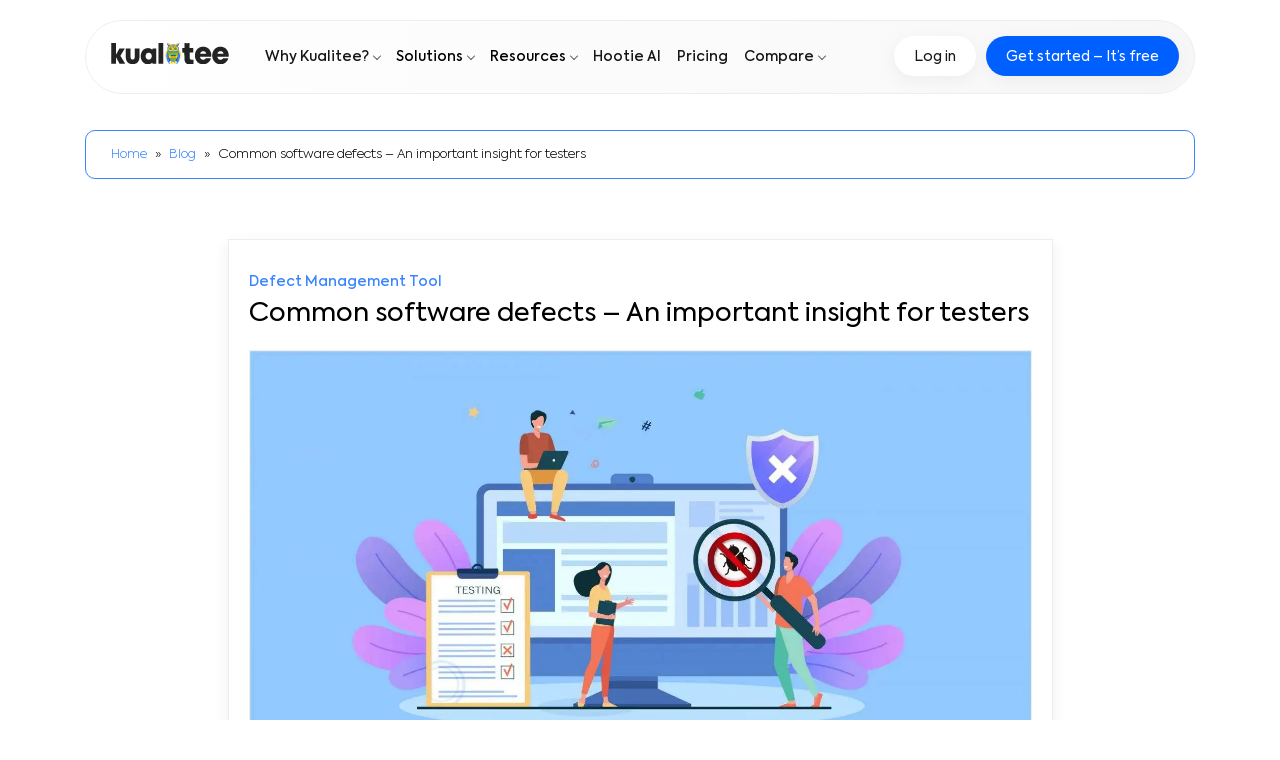

--- FILE ---
content_type: text/html; charset=UTF-8
request_url: https://www.kualitee.com/blog/defect-management-tool/common-software-defects-an-important-insight-for-testers/
body_size: 45703
content:
<!DOCTYPE html>
<html lang="en">

<head lang="en-US"><meta charset="UTF-8"><script>if(navigator.userAgent.match(/MSIE|Internet Explorer/i)||navigator.userAgent.match(/Trident\/7\..*?rv:11/i)){var href=document.location.href;if(!href.match(/[?&]nowprocket/)){if(href.indexOf("?")==-1){if(href.indexOf("#")==-1){document.location.href=href+"?nowprocket=1"}else{document.location.href=href.replace("#","?nowprocket=1#")}}else{if(href.indexOf("#")==-1){document.location.href=href+"&nowprocket=1"}else{document.location.href=href.replace("#","&nowprocket=1#")}}}}</script><script>(()=>{class RocketLazyLoadScripts{constructor(){this.v="2.0.4",this.userEvents=["keydown","keyup","mousedown","mouseup","mousemove","mouseover","mouseout","touchmove","touchstart","touchend","touchcancel","wheel","click","dblclick","input"],this.attributeEvents=["onblur","onclick","oncontextmenu","ondblclick","onfocus","onmousedown","onmouseenter","onmouseleave","onmousemove","onmouseout","onmouseover","onmouseup","onmousewheel","onscroll","onsubmit"]}async t(){this.i(),this.o(),/iP(ad|hone)/.test(navigator.userAgent)&&this.h(),this.u(),this.l(this),this.m(),this.k(this),this.p(this),this._(),await Promise.all([this.R(),this.L()]),this.lastBreath=Date.now(),this.S(this),this.P(),this.D(),this.O(),this.M(),await this.C(this.delayedScripts.normal),await this.C(this.delayedScripts.defer),await this.C(this.delayedScripts.async),await this.T(),await this.F(),await this.j(),await this.A(),window.dispatchEvent(new Event("rocket-allScriptsLoaded")),this.everythingLoaded=!0,this.lastTouchEnd&&await new Promise(t=>setTimeout(t,500-Date.now()+this.lastTouchEnd)),this.I(),this.H(),this.U(),this.W()}i(){this.CSPIssue=sessionStorage.getItem("rocketCSPIssue"),document.addEventListener("securitypolicyviolation",t=>{this.CSPIssue||"script-src-elem"!==t.violatedDirective||"data"!==t.blockedURI||(this.CSPIssue=!0,sessionStorage.setItem("rocketCSPIssue",!0))},{isRocket:!0})}o(){window.addEventListener("pageshow",t=>{this.persisted=t.persisted,this.realWindowLoadedFired=!0},{isRocket:!0}),window.addEventListener("pagehide",()=>{this.onFirstUserAction=null},{isRocket:!0})}h(){let t;function e(e){t=e}window.addEventListener("touchstart",e,{isRocket:!0}),window.addEventListener("touchend",function i(o){o.changedTouches[0]&&t.changedTouches[0]&&Math.abs(o.changedTouches[0].pageX-t.changedTouches[0].pageX)<10&&Math.abs(o.changedTouches[0].pageY-t.changedTouches[0].pageY)<10&&o.timeStamp-t.timeStamp<200&&(window.removeEventListener("touchstart",e,{isRocket:!0}),window.removeEventListener("touchend",i,{isRocket:!0}),"INPUT"===o.target.tagName&&"text"===o.target.type||(o.target.dispatchEvent(new TouchEvent("touchend",{target:o.target,bubbles:!0})),o.target.dispatchEvent(new MouseEvent("mouseover",{target:o.target,bubbles:!0})),o.target.dispatchEvent(new PointerEvent("click",{target:o.target,bubbles:!0,cancelable:!0,detail:1,clientX:o.changedTouches[0].clientX,clientY:o.changedTouches[0].clientY})),event.preventDefault()))},{isRocket:!0})}q(t){this.userActionTriggered||("mousemove"!==t.type||this.firstMousemoveIgnored?"keyup"===t.type||"mouseover"===t.type||"mouseout"===t.type||(this.userActionTriggered=!0,this.onFirstUserAction&&this.onFirstUserAction()):this.firstMousemoveIgnored=!0),"click"===t.type&&t.preventDefault(),t.stopPropagation(),t.stopImmediatePropagation(),"touchstart"===this.lastEvent&&"touchend"===t.type&&(this.lastTouchEnd=Date.now()),"click"===t.type&&(this.lastTouchEnd=0),this.lastEvent=t.type,t.composedPath&&t.composedPath()[0].getRootNode()instanceof ShadowRoot&&(t.rocketTarget=t.composedPath()[0]),this.savedUserEvents.push(t)}u(){this.savedUserEvents=[],this.userEventHandler=this.q.bind(this),this.userEvents.forEach(t=>window.addEventListener(t,this.userEventHandler,{passive:!1,isRocket:!0})),document.addEventListener("visibilitychange",this.userEventHandler,{isRocket:!0})}U(){this.userEvents.forEach(t=>window.removeEventListener(t,this.userEventHandler,{passive:!1,isRocket:!0})),document.removeEventListener("visibilitychange",this.userEventHandler,{isRocket:!0}),this.savedUserEvents.forEach(t=>{(t.rocketTarget||t.target).dispatchEvent(new window[t.constructor.name](t.type,t))})}m(){const t="return false",e=Array.from(this.attributeEvents,t=>"data-rocket-"+t),i="["+this.attributeEvents.join("],[")+"]",o="[data-rocket-"+this.attributeEvents.join("],[data-rocket-")+"]",s=(e,i,o)=>{o&&o!==t&&(e.setAttribute("data-rocket-"+i,o),e["rocket"+i]=new Function("event",o),e.setAttribute(i,t))};new MutationObserver(t=>{for(const n of t)"attributes"===n.type&&(n.attributeName.startsWith("data-rocket-")||this.everythingLoaded?n.attributeName.startsWith("data-rocket-")&&this.everythingLoaded&&this.N(n.target,n.attributeName.substring(12)):s(n.target,n.attributeName,n.target.getAttribute(n.attributeName))),"childList"===n.type&&n.addedNodes.forEach(t=>{if(t.nodeType===Node.ELEMENT_NODE)if(this.everythingLoaded)for(const i of[t,...t.querySelectorAll(o)])for(const t of i.getAttributeNames())e.includes(t)&&this.N(i,t.substring(12));else for(const e of[t,...t.querySelectorAll(i)])for(const t of e.getAttributeNames())this.attributeEvents.includes(t)&&s(e,t,e.getAttribute(t))})}).observe(document,{subtree:!0,childList:!0,attributeFilter:[...this.attributeEvents,...e]})}I(){this.attributeEvents.forEach(t=>{document.querySelectorAll("[data-rocket-"+t+"]").forEach(e=>{this.N(e,t)})})}N(t,e){const i=t.getAttribute("data-rocket-"+e);i&&(t.setAttribute(e,i),t.removeAttribute("data-rocket-"+e))}k(t){Object.defineProperty(HTMLElement.prototype,"onclick",{get(){return this.rocketonclick||null},set(e){this.rocketonclick=e,this.setAttribute(t.everythingLoaded?"onclick":"data-rocket-onclick","this.rocketonclick(event)")}})}S(t){function e(e,i){let o=e[i];e[i]=null,Object.defineProperty(e,i,{get:()=>o,set(s){t.everythingLoaded?o=s:e["rocket"+i]=o=s}})}e(document,"onreadystatechange"),e(window,"onload"),e(window,"onpageshow");try{Object.defineProperty(document,"readyState",{get:()=>t.rocketReadyState,set(e){t.rocketReadyState=e},configurable:!0}),document.readyState="loading"}catch(t){console.log("WPRocket DJE readyState conflict, bypassing")}}l(t){this.originalAddEventListener=EventTarget.prototype.addEventListener,this.originalRemoveEventListener=EventTarget.prototype.removeEventListener,this.savedEventListeners=[],EventTarget.prototype.addEventListener=function(e,i,o){o&&o.isRocket||!t.B(e,this)&&!t.userEvents.includes(e)||t.B(e,this)&&!t.userActionTriggered||e.startsWith("rocket-")||t.everythingLoaded?t.originalAddEventListener.call(this,e,i,o):(t.savedEventListeners.push({target:this,remove:!1,type:e,func:i,options:o}),"mouseenter"!==e&&"mouseleave"!==e||t.originalAddEventListener.call(this,e,t.savedUserEvents.push,o))},EventTarget.prototype.removeEventListener=function(e,i,o){o&&o.isRocket||!t.B(e,this)&&!t.userEvents.includes(e)||t.B(e,this)&&!t.userActionTriggered||e.startsWith("rocket-")||t.everythingLoaded?t.originalRemoveEventListener.call(this,e,i,o):t.savedEventListeners.push({target:this,remove:!0,type:e,func:i,options:o})}}J(t,e){this.savedEventListeners=this.savedEventListeners.filter(i=>{let o=i.type,s=i.target||window;return e!==o||t!==s||(this.B(o,s)&&(i.type="rocket-"+o),this.$(i),!1)})}H(){EventTarget.prototype.addEventListener=this.originalAddEventListener,EventTarget.prototype.removeEventListener=this.originalRemoveEventListener,this.savedEventListeners.forEach(t=>this.$(t))}$(t){t.remove?this.originalRemoveEventListener.call(t.target,t.type,t.func,t.options):this.originalAddEventListener.call(t.target,t.type,t.func,t.options)}p(t){let e;function i(e){return t.everythingLoaded?e:e.split(" ").map(t=>"load"===t||t.startsWith("load.")?"rocket-jquery-load":t).join(" ")}function o(o){function s(e){const s=o.fn[e];o.fn[e]=o.fn.init.prototype[e]=function(){return this[0]===window&&t.userActionTriggered&&("string"==typeof arguments[0]||arguments[0]instanceof String?arguments[0]=i(arguments[0]):"object"==typeof arguments[0]&&Object.keys(arguments[0]).forEach(t=>{const e=arguments[0][t];delete arguments[0][t],arguments[0][i(t)]=e})),s.apply(this,arguments),this}}if(o&&o.fn&&!t.allJQueries.includes(o)){const e={DOMContentLoaded:[],"rocket-DOMContentLoaded":[]};for(const t in e)document.addEventListener(t,()=>{e[t].forEach(t=>t())},{isRocket:!0});o.fn.ready=o.fn.init.prototype.ready=function(i){function s(){parseInt(o.fn.jquery)>2?setTimeout(()=>i.bind(document)(o)):i.bind(document)(o)}return"function"==typeof i&&(t.realDomReadyFired?!t.userActionTriggered||t.fauxDomReadyFired?s():e["rocket-DOMContentLoaded"].push(s):e.DOMContentLoaded.push(s)),o([])},s("on"),s("one"),s("off"),t.allJQueries.push(o)}e=o}t.allJQueries=[],o(window.jQuery),Object.defineProperty(window,"jQuery",{get:()=>e,set(t){o(t)}})}P(){const t=new Map;document.write=document.writeln=function(e){const i=document.currentScript,o=document.createRange(),s=i.parentElement;let n=t.get(i);void 0===n&&(n=i.nextSibling,t.set(i,n));const c=document.createDocumentFragment();o.setStart(c,0),c.appendChild(o.createContextualFragment(e)),s.insertBefore(c,n)}}async R(){return new Promise(t=>{this.userActionTriggered?t():this.onFirstUserAction=t})}async L(){return new Promise(t=>{document.addEventListener("DOMContentLoaded",()=>{this.realDomReadyFired=!0,t()},{isRocket:!0})})}async j(){return this.realWindowLoadedFired?Promise.resolve():new Promise(t=>{window.addEventListener("load",t,{isRocket:!0})})}M(){this.pendingScripts=[];this.scriptsMutationObserver=new MutationObserver(t=>{for(const e of t)e.addedNodes.forEach(t=>{"SCRIPT"!==t.tagName||t.noModule||t.isWPRocket||this.pendingScripts.push({script:t,promise:new Promise(e=>{const i=()=>{const i=this.pendingScripts.findIndex(e=>e.script===t);i>=0&&this.pendingScripts.splice(i,1),e()};t.addEventListener("load",i,{isRocket:!0}),t.addEventListener("error",i,{isRocket:!0}),setTimeout(i,1e3)})})})}),this.scriptsMutationObserver.observe(document,{childList:!0,subtree:!0})}async F(){await this.X(),this.pendingScripts.length?(await this.pendingScripts[0].promise,await this.F()):this.scriptsMutationObserver.disconnect()}D(){this.delayedScripts={normal:[],async:[],defer:[]},document.querySelectorAll("script[type$=rocketlazyloadscript]").forEach(t=>{t.hasAttribute("data-rocket-src")?t.hasAttribute("async")&&!1!==t.async?this.delayedScripts.async.push(t):t.hasAttribute("defer")&&!1!==t.defer||"module"===t.getAttribute("data-rocket-type")?this.delayedScripts.defer.push(t):this.delayedScripts.normal.push(t):this.delayedScripts.normal.push(t)})}async _(){await this.L();let t=[];document.querySelectorAll("script[type$=rocketlazyloadscript][data-rocket-src]").forEach(e=>{let i=e.getAttribute("data-rocket-src");if(i&&!i.startsWith("data:")){i.startsWith("//")&&(i=location.protocol+i);try{const o=new URL(i).origin;o!==location.origin&&t.push({src:o,crossOrigin:e.crossOrigin||"module"===e.getAttribute("data-rocket-type")})}catch(t){}}}),t=[...new Map(t.map(t=>[JSON.stringify(t),t])).values()],this.Y(t,"preconnect")}async G(t){if(await this.K(),!0!==t.noModule||!("noModule"in HTMLScriptElement.prototype))return new Promise(e=>{let i;function o(){(i||t).setAttribute("data-rocket-status","executed"),e()}try{if(navigator.userAgent.includes("Firefox/")||""===navigator.vendor||this.CSPIssue)i=document.createElement("script"),[...t.attributes].forEach(t=>{let e=t.nodeName;"type"!==e&&("data-rocket-type"===e&&(e="type"),"data-rocket-src"===e&&(e="src"),i.setAttribute(e,t.nodeValue))}),t.text&&(i.text=t.text),t.nonce&&(i.nonce=t.nonce),i.hasAttribute("src")?(i.addEventListener("load",o,{isRocket:!0}),i.addEventListener("error",()=>{i.setAttribute("data-rocket-status","failed-network"),e()},{isRocket:!0}),setTimeout(()=>{i.isConnected||e()},1)):(i.text=t.text,o()),i.isWPRocket=!0,t.parentNode.replaceChild(i,t);else{const i=t.getAttribute("data-rocket-type"),s=t.getAttribute("data-rocket-src");i?(t.type=i,t.removeAttribute("data-rocket-type")):t.removeAttribute("type"),t.addEventListener("load",o,{isRocket:!0}),t.addEventListener("error",i=>{this.CSPIssue&&i.target.src.startsWith("data:")?(console.log("WPRocket: CSP fallback activated"),t.removeAttribute("src"),this.G(t).then(e)):(t.setAttribute("data-rocket-status","failed-network"),e())},{isRocket:!0}),s?(t.fetchPriority="high",t.removeAttribute("data-rocket-src"),t.src=s):t.src="data:text/javascript;base64,"+window.btoa(unescape(encodeURIComponent(t.text)))}}catch(i){t.setAttribute("data-rocket-status","failed-transform"),e()}});t.setAttribute("data-rocket-status","skipped")}async C(t){const e=t.shift();return e?(e.isConnected&&await this.G(e),this.C(t)):Promise.resolve()}O(){this.Y([...this.delayedScripts.normal,...this.delayedScripts.defer,...this.delayedScripts.async],"preload")}Y(t,e){this.trash=this.trash||[];let i=!0;var o=document.createDocumentFragment();t.forEach(t=>{const s=t.getAttribute&&t.getAttribute("data-rocket-src")||t.src;if(s&&!s.startsWith("data:")){const n=document.createElement("link");n.href=s,n.rel=e,"preconnect"!==e&&(n.as="script",n.fetchPriority=i?"high":"low"),t.getAttribute&&"module"===t.getAttribute("data-rocket-type")&&(n.crossOrigin=!0),t.crossOrigin&&(n.crossOrigin=t.crossOrigin),t.integrity&&(n.integrity=t.integrity),t.nonce&&(n.nonce=t.nonce),o.appendChild(n),this.trash.push(n),i=!1}}),document.head.appendChild(o)}W(){this.trash.forEach(t=>t.remove())}async T(){try{document.readyState="interactive"}catch(t){}this.fauxDomReadyFired=!0;try{await this.K(),this.J(document,"readystatechange"),document.dispatchEvent(new Event("rocket-readystatechange")),await this.K(),document.rocketonreadystatechange&&document.rocketonreadystatechange(),await this.K(),this.J(document,"DOMContentLoaded"),document.dispatchEvent(new Event("rocket-DOMContentLoaded")),await this.K(),this.J(window,"DOMContentLoaded"),window.dispatchEvent(new Event("rocket-DOMContentLoaded"))}catch(t){console.error(t)}}async A(){try{document.readyState="complete"}catch(t){}try{await this.K(),this.J(document,"readystatechange"),document.dispatchEvent(new Event("rocket-readystatechange")),await this.K(),document.rocketonreadystatechange&&document.rocketonreadystatechange(),await this.K(),this.J(window,"load"),window.dispatchEvent(new Event("rocket-load")),await this.K(),window.rocketonload&&window.rocketonload(),await this.K(),this.allJQueries.forEach(t=>t(window).trigger("rocket-jquery-load")),await this.K(),this.J(window,"pageshow");const t=new Event("rocket-pageshow");t.persisted=this.persisted,window.dispatchEvent(t),await this.K(),window.rocketonpageshow&&window.rocketonpageshow({persisted:this.persisted})}catch(t){console.error(t)}}async K(){Date.now()-this.lastBreath>45&&(await this.X(),this.lastBreath=Date.now())}async X(){return document.hidden?new Promise(t=>setTimeout(t)):new Promise(t=>requestAnimationFrame(t))}B(t,e){return e===document&&"readystatechange"===t||(e===document&&"DOMContentLoaded"===t||(e===window&&"DOMContentLoaded"===t||(e===window&&"load"===t||e===window&&"pageshow"===t)))}static run(){(new RocketLazyLoadScripts).t()}}RocketLazyLoadScripts.run()})();</script>
  
  <!-- <meta name="description" content=""> -->

  <meta name="viewport" content="width=device-width, initial-scale=1.0, maximum-scale=5.0" />


  
  
  <meta http-equiv="X-UA-Compatible" content="IE=edge">
  
  <link rel="preload" as="image" href="https://www.kualitee.com/wp-content/themes/kualitee-v3/assets/images/kualitee-banner-img-compressed.svg" type="image/svg+xml">


   
  <!-- <meta name="viewport" content="width=device-width, initial-scale=1.0, maximum-scale=1.0, user-scalable=no" /> -->

  <link rel="shortcut icon" href="https://www.kualitee.com/wp-content/themes/kualitee-v3/assets/images/favicon.png" type="image/x-icon">

  <!-- <meta property="og:title" content="" /> -->
  <!-- <meta property="og:image" content="" /> -->

  
  <script type="rocketlazyloadscript" data-minify="1" async data-rocket-src="https://www.kualitee.com/wp-content/cache/min/1/tolt.js?ver=1766398897" data-tolt="pk_Rdu6H8J2H2juBi52mi6T84AV"></script>
  



  
    <meta property="og:image" content="https://www.kualitee.com/wp-content/uploads/2020/11/imgpsh_fullsize_anim-scaled-1-scaled.jpeg" />

  

  <!-- <link rel="pingback" href=""> -->

  


 
<title>  Common software defects - An important insight for testers </title>
<link crossorigin data-rocket-preload as="font" href="https://www.kualitee.com/wp-content/themes/kualitee-v3/assets/fonts/Axiforma-Light.woff2" rel="preload">
<style id="wpr-usedcss">:root{--fa-font-solid:normal 900 1em/1 "Font Awesome 6 Free";--fa-font-regular:normal 400 1em/1 "Font Awesome 6 Free";--fa-font-light:normal 300 1em/1 "Font Awesome 6 Pro";--fa-font-thin:normal 100 1em/1 "Font Awesome 6 Pro";--fa-font-duotone:normal 900 1em/1 "Font Awesome 6 Duotone";--fa-font-brands:normal 400 1em/1 "Font Awesome 6 Brands";--fa-font-sharp-solid:normal 900 1em/1 "Font Awesome 6 Sharp";--fa-font-sharp-regular:normal 400 1em/1 "Font Awesome 6 Sharp";--fa-font-sharp-light:normal 300 1em/1 "Font Awesome 6 Sharp";--fa-font-sharp-thin:normal 100 1em/1 "Font Awesome 6 Sharp";--fa-font-sharp-duotone-solid:normal 900 1em/1 "Font Awesome 6 Sharp Duotone"}svg:not(:host).svg-inline--fa,svg:not(:root).svg-inline--fa{overflow:visible;box-sizing:content-box}.svg-inline--fa{display:var(--fa-display,inline-block);height:1em;overflow:visible;vertical-align:-.125em}.svg-inline--fa.fa-fw{width:var(--fa-fw-width,1.25em)}.fa-layers-text{display:inline-block;position:absolute;text-align:center}.fa-layers-text{left:50%;top:50%;transform:translate(-50%,-50%);transform-origin:center center}.fa-fw{text-align:center;width:1.25em}.sr-only{position:absolute;width:1px;height:1px;padding:0;margin:-1px;overflow:hidden;clip:rect(0,0,0,0);white-space:nowrap;border-width:0}img:is([sizes=auto i],[sizes^="auto," i]){contain-intrinsic-size:3000px 1500px}:where(.wp-block-button__link){border-radius:9999px;box-shadow:none;padding:calc(.667em + 2px) calc(1.333em + 2px);text-decoration:none}:root :where(.wp-block-button .wp-block-button__link.is-style-outline),:root :where(.wp-block-button.is-style-outline>.wp-block-button__link){border:2px solid;padding:.667em 1.333em}:root :where(.wp-block-button .wp-block-button__link.is-style-outline:not(.has-text-color)),:root :where(.wp-block-button.is-style-outline>.wp-block-button__link:not(.has-text-color)){color:currentColor}:root :where(.wp-block-button .wp-block-button__link.is-style-outline:not(.has-background)),:root :where(.wp-block-button.is-style-outline>.wp-block-button__link:not(.has-background)){background-color:initial;background-image:none}:where(.wp-block-calendar table:not(.has-background) th){background:#ddd}:where(.wp-block-columns){margin-bottom:1.75em}:where(.wp-block-columns.has-background){padding:1.25em 2.375em}:where(.wp-block-post-comments input[type=submit]){border:none}:where(.wp-block-cover-image:not(.has-text-color)),:where(.wp-block-cover:not(.has-text-color)){color:#fff}:where(.wp-block-cover-image.is-light:not(.has-text-color)),:where(.wp-block-cover.is-light:not(.has-text-color)){color:#000}:root :where(.wp-block-cover h1:not(.has-text-color)),:root :where(.wp-block-cover h2:not(.has-text-color)),:root :where(.wp-block-cover h3:not(.has-text-color)),:root :where(.wp-block-cover h4:not(.has-text-color)),:root :where(.wp-block-cover h5:not(.has-text-color)),:root :where(.wp-block-cover h6:not(.has-text-color)),:root :where(.wp-block-cover p:not(.has-text-color)){color:inherit}:where(.wp-block-file){margin-bottom:1.5em}:where(.wp-block-file__button){border-radius:2em;display:inline-block;padding:.5em 1em}:where(.wp-block-file__button):is(a):active,:where(.wp-block-file__button):is(a):focus,:where(.wp-block-file__button):is(a):hover,:where(.wp-block-file__button):is(a):visited{box-shadow:none;color:#fff;opacity:.85;text-decoration:none}:where(.wp-block-group.wp-block-group-is-layout-constrained){position:relative}:root :where(.wp-block-image.is-style-rounded img,.wp-block-image .is-style-rounded img){border-radius:9999px}:where(.wp-block-latest-comments:not([style*=line-height] .wp-block-latest-comments__comment)){line-height:1.1}:where(.wp-block-latest-comments:not([style*=line-height] .wp-block-latest-comments__comment-excerpt p)){line-height:1.8}:root :where(.wp-block-latest-posts.is-grid){padding:0}:root :where(.wp-block-latest-posts.wp-block-latest-posts__list){padding-left:0}ul{box-sizing:border-box}:root :where(.wp-block-list.has-background){padding:1.25em 2.375em}:where(.wp-block-navigation.has-background .wp-block-navigation-item a:not(.wp-element-button)),:where(.wp-block-navigation.has-background .wp-block-navigation-submenu a:not(.wp-element-button)){padding:.5em 1em}:where(.wp-block-navigation .wp-block-navigation__submenu-container .wp-block-navigation-item a:not(.wp-element-button)),:where(.wp-block-navigation .wp-block-navigation__submenu-container .wp-block-navigation-submenu a:not(.wp-element-button)),:where(.wp-block-navigation .wp-block-navigation__submenu-container .wp-block-navigation-submenu button.wp-block-navigation-item__content),:where(.wp-block-navigation .wp-block-navigation__submenu-container .wp-block-pages-list__item button.wp-block-navigation-item__content){padding:.5em 1em}:root :where(p.has-background){padding:1.25em 2.375em}:where(p.has-text-color:not(.has-link-color)) a{color:inherit}:where(.wp-block-post-comments-form) input:not([type=submit]),:where(.wp-block-post-comments-form) textarea{border:1px solid #949494;font-family:inherit;font-size:1em}:where(.wp-block-post-comments-form) input:where(:not([type=submit]):not([type=checkbox])),:where(.wp-block-post-comments-form) textarea{padding:calc(.667em + 2px)}:where(.wp-block-post-excerpt){box-sizing:border-box;margin-bottom:var(--wp--style--block-gap);margin-top:var(--wp--style--block-gap)}:where(.wp-block-preformatted.has-background){padding:1.25em 2.375em}:where(.wp-block-search__button){border:1px solid #ccc;padding:6px 10px}:where(.wp-block-search__input){font-family:inherit;font-size:inherit;font-style:inherit;font-weight:inherit;letter-spacing:inherit;line-height:inherit;text-transform:inherit}:where(.wp-block-search__button-inside .wp-block-search__inside-wrapper){border:1px solid #949494;box-sizing:border-box;padding:4px}:where(.wp-block-search__button-inside .wp-block-search__inside-wrapper) .wp-block-search__input{border:none;border-radius:0;padding:0 4px}:where(.wp-block-search__button-inside .wp-block-search__inside-wrapper) .wp-block-search__input:focus{outline:0}:where(.wp-block-search__button-inside .wp-block-search__inside-wrapper) :where(.wp-block-search__button){padding:4px 8px}:root :where(.wp-block-separator.is-style-dots){height:auto;line-height:1;text-align:center}:root :where(.wp-block-separator.is-style-dots):before{color:currentColor;content:"···";font-family:serif;font-size:1.5em;letter-spacing:2em;padding-left:2em}:root :where(.wp-block-site-logo.is-style-rounded){border-radius:9999px}:where(.wp-block-social-links:not(.is-style-logos-only)) .wp-social-link{background-color:#f0f0f0;color:#444}:where(.wp-block-social-links:not(.is-style-logos-only)) .wp-social-link-amazon{background-color:#f90;color:#fff}:where(.wp-block-social-links:not(.is-style-logos-only)) .wp-social-link-bandcamp{background-color:#1ea0c3;color:#fff}:where(.wp-block-social-links:not(.is-style-logos-only)) .wp-social-link-behance{background-color:#0757fe;color:#fff}:where(.wp-block-social-links:not(.is-style-logos-only)) .wp-social-link-bluesky{background-color:#0a7aff;color:#fff}:where(.wp-block-social-links:not(.is-style-logos-only)) .wp-social-link-codepen{background-color:#1e1f26;color:#fff}:where(.wp-block-social-links:not(.is-style-logos-only)) .wp-social-link-deviantart{background-color:#02e49b;color:#fff}:where(.wp-block-social-links:not(.is-style-logos-only)) .wp-social-link-discord{background-color:#5865f2;color:#fff}:where(.wp-block-social-links:not(.is-style-logos-only)) .wp-social-link-dribbble{background-color:#e94c89;color:#fff}:where(.wp-block-social-links:not(.is-style-logos-only)) .wp-social-link-dropbox{background-color:#4280ff;color:#fff}:where(.wp-block-social-links:not(.is-style-logos-only)) .wp-social-link-etsy{background-color:#f45800;color:#fff}:where(.wp-block-social-links:not(.is-style-logos-only)) .wp-social-link-facebook{background-color:#0866ff;color:#fff}:where(.wp-block-social-links:not(.is-style-logos-only)) .wp-social-link-fivehundredpx{background-color:#000;color:#fff}:where(.wp-block-social-links:not(.is-style-logos-only)) .wp-social-link-flickr{background-color:#0461dd;color:#fff}:where(.wp-block-social-links:not(.is-style-logos-only)) .wp-social-link-foursquare{background-color:#e65678;color:#fff}:where(.wp-block-social-links:not(.is-style-logos-only)) .wp-social-link-github{background-color:#24292d;color:#fff}:where(.wp-block-social-links:not(.is-style-logos-only)) .wp-social-link-goodreads{background-color:#eceadd;color:#382110}:where(.wp-block-social-links:not(.is-style-logos-only)) .wp-social-link-google{background-color:#ea4434;color:#fff}:where(.wp-block-social-links:not(.is-style-logos-only)) .wp-social-link-gravatar{background-color:#1d4fc4;color:#fff}:where(.wp-block-social-links:not(.is-style-logos-only)) .wp-social-link-instagram{background-color:#f00075;color:#fff}:where(.wp-block-social-links:not(.is-style-logos-only)) .wp-social-link-lastfm{background-color:#e21b24;color:#fff}:where(.wp-block-social-links:not(.is-style-logos-only)) .wp-social-link-linkedin{background-color:#0d66c2;color:#fff}:where(.wp-block-social-links:not(.is-style-logos-only)) .wp-social-link-mastodon{background-color:#3288d4;color:#fff}:where(.wp-block-social-links:not(.is-style-logos-only)) .wp-social-link-medium{background-color:#000;color:#fff}:where(.wp-block-social-links:not(.is-style-logos-only)) .wp-social-link-meetup{background-color:#f6405f;color:#fff}:where(.wp-block-social-links:not(.is-style-logos-only)) .wp-social-link-patreon{background-color:#000;color:#fff}:where(.wp-block-social-links:not(.is-style-logos-only)) .wp-social-link-pinterest{background-color:#e60122;color:#fff}:where(.wp-block-social-links:not(.is-style-logos-only)) .wp-social-link-pocket{background-color:#ef4155;color:#fff}:where(.wp-block-social-links:not(.is-style-logos-only)) .wp-social-link-reddit{background-color:#ff4500;color:#fff}:where(.wp-block-social-links:not(.is-style-logos-only)) .wp-social-link-skype{background-color:#0478d7;color:#fff}:where(.wp-block-social-links:not(.is-style-logos-only)) .wp-social-link-snapchat{background-color:#fefc00;color:#fff;stroke:#000}:where(.wp-block-social-links:not(.is-style-logos-only)) .wp-social-link-soundcloud{background-color:#ff5600;color:#fff}:where(.wp-block-social-links:not(.is-style-logos-only)) .wp-social-link-spotify{background-color:#1bd760;color:#fff}:where(.wp-block-social-links:not(.is-style-logos-only)) .wp-social-link-telegram{background-color:#2aabee;color:#fff}:where(.wp-block-social-links:not(.is-style-logos-only)) .wp-social-link-threads{background-color:#000;color:#fff}:where(.wp-block-social-links:not(.is-style-logos-only)) .wp-social-link-tiktok{background-color:#000;color:#fff}:where(.wp-block-social-links:not(.is-style-logos-only)) .wp-social-link-tumblr{background-color:#011835;color:#fff}:where(.wp-block-social-links:not(.is-style-logos-only)) .wp-social-link-twitch{background-color:#6440a4;color:#fff}:where(.wp-block-social-links:not(.is-style-logos-only)) .wp-social-link-twitter{background-color:#1da1f2;color:#fff}:where(.wp-block-social-links:not(.is-style-logos-only)) .wp-social-link-vimeo{background-color:#1eb7ea;color:#fff}:where(.wp-block-social-links:not(.is-style-logos-only)) .wp-social-link-vk{background-color:#4680c2;color:#fff}:where(.wp-block-social-links:not(.is-style-logos-only)) .wp-social-link-wordpress{background-color:#3499cd;color:#fff}:where(.wp-block-social-links:not(.is-style-logos-only)) .wp-social-link-whatsapp{background-color:#25d366;color:#fff}:where(.wp-block-social-links:not(.is-style-logos-only)) .wp-social-link-x{background-color:#000;color:#fff}:where(.wp-block-social-links:not(.is-style-logos-only)) .wp-social-link-yelp{background-color:#d32422;color:#fff}:where(.wp-block-social-links:not(.is-style-logos-only)) .wp-social-link-youtube{background-color:red;color:#fff}:where(.wp-block-social-links.is-style-logos-only) .wp-social-link{background:0 0}:where(.wp-block-social-links.is-style-logos-only) .wp-social-link svg{height:1.25em;width:1.25em}:where(.wp-block-social-links.is-style-logos-only) .wp-social-link-amazon{color:#f90}:where(.wp-block-social-links.is-style-logos-only) .wp-social-link-bandcamp{color:#1ea0c3}:where(.wp-block-social-links.is-style-logos-only) .wp-social-link-behance{color:#0757fe}:where(.wp-block-social-links.is-style-logos-only) .wp-social-link-bluesky{color:#0a7aff}:where(.wp-block-social-links.is-style-logos-only) .wp-social-link-codepen{color:#1e1f26}:where(.wp-block-social-links.is-style-logos-only) .wp-social-link-deviantart{color:#02e49b}:where(.wp-block-social-links.is-style-logos-only) .wp-social-link-discord{color:#5865f2}:where(.wp-block-social-links.is-style-logos-only) .wp-social-link-dribbble{color:#e94c89}:where(.wp-block-social-links.is-style-logos-only) .wp-social-link-dropbox{color:#4280ff}:where(.wp-block-social-links.is-style-logos-only) .wp-social-link-etsy{color:#f45800}:where(.wp-block-social-links.is-style-logos-only) .wp-social-link-facebook{color:#0866ff}:where(.wp-block-social-links.is-style-logos-only) .wp-social-link-fivehundredpx{color:#000}:where(.wp-block-social-links.is-style-logos-only) .wp-social-link-flickr{color:#0461dd}:where(.wp-block-social-links.is-style-logos-only) .wp-social-link-foursquare{color:#e65678}:where(.wp-block-social-links.is-style-logos-only) .wp-social-link-github{color:#24292d}:where(.wp-block-social-links.is-style-logos-only) .wp-social-link-goodreads{color:#382110}:where(.wp-block-social-links.is-style-logos-only) .wp-social-link-google{color:#ea4434}:where(.wp-block-social-links.is-style-logos-only) .wp-social-link-gravatar{color:#1d4fc4}:where(.wp-block-social-links.is-style-logos-only) .wp-social-link-instagram{color:#f00075}:where(.wp-block-social-links.is-style-logos-only) .wp-social-link-lastfm{color:#e21b24}:where(.wp-block-social-links.is-style-logos-only) .wp-social-link-linkedin{color:#0d66c2}:where(.wp-block-social-links.is-style-logos-only) .wp-social-link-mastodon{color:#3288d4}:where(.wp-block-social-links.is-style-logos-only) .wp-social-link-medium{color:#000}:where(.wp-block-social-links.is-style-logos-only) .wp-social-link-meetup{color:#f6405f}:where(.wp-block-social-links.is-style-logos-only) .wp-social-link-patreon{color:#000}:where(.wp-block-social-links.is-style-logos-only) .wp-social-link-pinterest{color:#e60122}:where(.wp-block-social-links.is-style-logos-only) .wp-social-link-pocket{color:#ef4155}:where(.wp-block-social-links.is-style-logos-only) .wp-social-link-reddit{color:#ff4500}:where(.wp-block-social-links.is-style-logos-only) .wp-social-link-skype{color:#0478d7}:where(.wp-block-social-links.is-style-logos-only) .wp-social-link-snapchat{color:#fff;stroke:#000}:where(.wp-block-social-links.is-style-logos-only) .wp-social-link-soundcloud{color:#ff5600}:where(.wp-block-social-links.is-style-logos-only) .wp-social-link-spotify{color:#1bd760}:where(.wp-block-social-links.is-style-logos-only) .wp-social-link-telegram{color:#2aabee}:where(.wp-block-social-links.is-style-logos-only) .wp-social-link-threads{color:#000}:where(.wp-block-social-links.is-style-logos-only) .wp-social-link-tiktok{color:#000}:where(.wp-block-social-links.is-style-logos-only) .wp-social-link-tumblr{color:#011835}:where(.wp-block-social-links.is-style-logos-only) .wp-social-link-twitch{color:#6440a4}:where(.wp-block-social-links.is-style-logos-only) .wp-social-link-twitter{color:#1da1f2}:where(.wp-block-social-links.is-style-logos-only) .wp-social-link-vimeo{color:#1eb7ea}:where(.wp-block-social-links.is-style-logos-only) .wp-social-link-vk{color:#4680c2}:where(.wp-block-social-links.is-style-logos-only) .wp-social-link-whatsapp{color:#25d366}:where(.wp-block-social-links.is-style-logos-only) .wp-social-link-wordpress{color:#3499cd}:where(.wp-block-social-links.is-style-logos-only) .wp-social-link-x{color:#000}:where(.wp-block-social-links.is-style-logos-only) .wp-social-link-yelp{color:#d32422}:where(.wp-block-social-links.is-style-logos-only) .wp-social-link-youtube{color:red}:root :where(.wp-block-social-links .wp-social-link a){padding:.25em}:root :where(.wp-block-social-links.is-style-logos-only .wp-social-link a){padding:0}:root :where(.wp-block-social-links.is-style-pill-shape .wp-social-link a){padding-left:.6666666667em;padding-right:.6666666667em}:root :where(.wp-block-tag-cloud.is-style-outline){display:flex;flex-wrap:wrap;gap:1ch}:root :where(.wp-block-tag-cloud.is-style-outline a){border:1px solid;font-size:unset!important;margin-right:0;padding:1ch 2ch;text-decoration:none!important}:root :where(.wp-block-table-of-contents){box-sizing:border-box}:where(.wp-block-term-description){box-sizing:border-box;margin-bottom:var(--wp--style--block-gap);margin-top:var(--wp--style--block-gap)}:where(pre.wp-block-verse){font-family:inherit}:root{--wp--preset--font-size--normal:16px;--wp--preset--font-size--huge:42px}html :where(.has-border-color){border-style:solid}html :where([style*=border-top-color]){border-top-style:solid}html :where([style*=border-right-color]){border-right-style:solid}html :where([style*=border-bottom-color]){border-bottom-style:solid}html :where([style*=border-left-color]){border-left-style:solid}html :where([style*=border-width]){border-style:solid}html :where([style*=border-top-width]){border-top-style:solid}html :where([style*=border-right-width]){border-right-style:solid}html :where([style*=border-bottom-width]){border-bottom-style:solid}html :where([style*=border-left-width]){border-left-style:solid}html :where(img[class*=wp-image-]){height:auto;max-width:100%}:where(figure){margin:0 0 1em}html :where(.is-position-sticky){--wp-admin--admin-bar--position-offset:var(--wp-admin--admin-bar--height,0px)}@media screen and (max-width:600px){html :where(.is-position-sticky){--wp-admin--admin-bar--position-offset:0px}}:root{--wp--preset--aspect-ratio--square:1;--wp--preset--aspect-ratio--4-3:4/3;--wp--preset--aspect-ratio--3-4:3/4;--wp--preset--aspect-ratio--3-2:3/2;--wp--preset--aspect-ratio--2-3:2/3;--wp--preset--aspect-ratio--16-9:16/9;--wp--preset--aspect-ratio--9-16:9/16;--wp--preset--color--black:#000000;--wp--preset--color--cyan-bluish-gray:#abb8c3;--wp--preset--color--white:#ffffff;--wp--preset--color--pale-pink:#f78da7;--wp--preset--color--vivid-red:#cf2e2e;--wp--preset--color--luminous-vivid-orange:#ff6900;--wp--preset--color--luminous-vivid-amber:#fcb900;--wp--preset--color--light-green-cyan:#7bdcb5;--wp--preset--color--vivid-green-cyan:#00d084;--wp--preset--color--pale-cyan-blue:#8ed1fc;--wp--preset--color--vivid-cyan-blue:#0693e3;--wp--preset--color--vivid-purple:#9b51e0;--wp--preset--gradient--vivid-cyan-blue-to-vivid-purple:linear-gradient(135deg,rgba(6, 147, 227, 1) 0%,rgb(155, 81, 224) 100%);--wp--preset--gradient--light-green-cyan-to-vivid-green-cyan:linear-gradient(135deg,rgb(122, 220, 180) 0%,rgb(0, 208, 130) 100%);--wp--preset--gradient--luminous-vivid-amber-to-luminous-vivid-orange:linear-gradient(135deg,rgba(252, 185, 0, 1) 0%,rgba(255, 105, 0, 1) 100%);--wp--preset--gradient--luminous-vivid-orange-to-vivid-red:linear-gradient(135deg,rgba(255, 105, 0, 1) 0%,rgb(207, 46, 46) 100%);--wp--preset--gradient--very-light-gray-to-cyan-bluish-gray:linear-gradient(135deg,rgb(238, 238, 238) 0%,rgb(169, 184, 195) 100%);--wp--preset--gradient--cool-to-warm-spectrum:linear-gradient(135deg,rgb(74, 234, 220) 0%,rgb(151, 120, 209) 20%,rgb(207, 42, 186) 40%,rgb(238, 44, 130) 60%,rgb(251, 105, 98) 80%,rgb(254, 248, 76) 100%);--wp--preset--gradient--blush-light-purple:linear-gradient(135deg,rgb(255, 206, 236) 0%,rgb(152, 150, 240) 100%);--wp--preset--gradient--blush-bordeaux:linear-gradient(135deg,rgb(254, 205, 165) 0%,rgb(254, 45, 45) 50%,rgb(107, 0, 62) 100%);--wp--preset--gradient--luminous-dusk:linear-gradient(135deg,rgb(255, 203, 112) 0%,rgb(199, 81, 192) 50%,rgb(65, 88, 208) 100%);--wp--preset--gradient--pale-ocean:linear-gradient(135deg,rgb(255, 245, 203) 0%,rgb(182, 227, 212) 50%,rgb(51, 167, 181) 100%);--wp--preset--gradient--electric-grass:linear-gradient(135deg,rgb(202, 248, 128) 0%,rgb(113, 206, 126) 100%);--wp--preset--gradient--midnight:linear-gradient(135deg,rgb(2, 3, 129) 0%,rgb(40, 116, 252) 100%);--wp--preset--font-size--small:13px;--wp--preset--font-size--medium:20px;--wp--preset--font-size--large:36px;--wp--preset--font-size--x-large:42px;--wp--preset--spacing--20:0.44rem;--wp--preset--spacing--30:0.67rem;--wp--preset--spacing--40:1rem;--wp--preset--spacing--50:1.5rem;--wp--preset--spacing--60:2.25rem;--wp--preset--spacing--70:3.38rem;--wp--preset--spacing--80:5.06rem;--wp--preset--shadow--natural:6px 6px 9px rgba(0, 0, 0, .2);--wp--preset--shadow--deep:12px 12px 50px rgba(0, 0, 0, .4);--wp--preset--shadow--sharp:6px 6px 0px rgba(0, 0, 0, .2);--wp--preset--shadow--outlined:6px 6px 0px -3px rgba(255, 255, 255, 1),6px 6px rgba(0, 0, 0, 1);--wp--preset--shadow--crisp:6px 6px 0px rgba(0, 0, 0, 1)}:where(.is-layout-flex){gap:.5em}:where(.is-layout-grid){gap:.5em}:where(.wp-block-post-template.is-layout-flex){gap:1.25em}:where(.wp-block-post-template.is-layout-grid){gap:1.25em}:where(.wp-block-columns.is-layout-flex){gap:2em}:where(.wp-block-columns.is-layout-grid){gap:2em}:root :where(.wp-block-pullquote){font-size:1.5em;line-height:1.6}:root{--blue:#007bff;--indigo:#6610f2;--purple:#6f42c1;--pink:#e83e8c;--red:#dc3545;--orange:#fd7e14;--yellow:#ffc107;--green:#28a745;--teal:#20c997;--cyan:#17a2b8;--white:#fff;--gray:#6c757d;--gray-dark:#343a40;--primary:#007bff;--secondary:#6c757d;--success:#28a745;--info:#17a2b8;--warning:#ffc107;--danger:#dc3545;--light:#f8f9fa;--dark:#343a40;--breakpoint-xs:0;--breakpoint-sm:576px;--breakpoint-md:768px;--breakpoint-lg:992px;--breakpoint-xl:1200px;--font-family-sans-serif:-apple-system,BlinkMacSystemFont,"Segoe UI",Roboto,"Helvetica Neue",Arial,sans-serif,"Apple Color Emoji","Segoe UI Emoji","Segoe UI Symbol";--font-family-monospace:SFMono-Regular,Menlo,Monaco,Consolas,"Liberation Mono","Courier New",monospace}*,::after,::before{box-sizing:border-box}html{font-family:sans-serif;line-height:1.15;-webkit-text-size-adjust:100%;-ms-text-size-adjust:100%;-ms-overflow-style:scrollbar;-webkit-tap-highlight-color:transparent}@-ms-viewport{width:device-width}article,dialog,figure,footer,header,section{display:block}body{margin:0;font-family:-apple-system,BlinkMacSystemFont,"Segoe UI",Roboto,"Helvetica Neue",Arial,sans-serif,"Apple Color Emoji","Segoe UI Emoji","Segoe UI Symbol";font-size:1rem;font-weight:400;line-height:1.5;color:#212529;text-align:left;background-color:#fff}hr{box-sizing:content-box;height:0;overflow:visible}h1,h2,h3{margin-top:0;margin-bottom:.5rem}p{margin-top:0;margin-bottom:1rem}ul{margin-top:0;margin-bottom:1rem}ul ul{margin-bottom:0}b,strong{font-weight:bolder}a{color:#007bff;text-decoration:none;background-color:transparent;-webkit-text-decoration-skip:objects}a:hover{color:#0056b3;text-decoration:underline}a:not([href]):not([tabindex]){color:inherit;text-decoration:none}a:not([href]):not([tabindex]):focus,a:not([href]):not([tabindex]):hover{color:inherit;text-decoration:none}a:not([href]):not([tabindex]):focus{outline:0}code{font-family:monospace,monospace;font-size:1em}figure{margin:0 0 1rem}img{vertical-align:middle;border-style:none}svg:not(:root){overflow:hidden}table{border-collapse:collapse}th{text-align:inherit}label{display:inline-block;margin-bottom:.5rem}button{border-radius:0}button:focus{outline:dotted 1px;outline:-webkit-focus-ring-color auto 5px}button,input,optgroup,select,textarea{margin:0;font-family:inherit;font-size:inherit;line-height:inherit}button,input{overflow:visible}button,select{text-transform:none}[type=reset],[type=submit],button,html [type=button]{-webkit-appearance:button}[type=button]::-moz-focus-inner,[type=reset]::-moz-focus-inner,[type=submit]::-moz-focus-inner,button::-moz-focus-inner{padding:0;border-style:none}input[type=checkbox],input[type=radio]{box-sizing:border-box;padding:0}input[type=date],input[type=datetime-local],input[type=month],input[type=time]{-webkit-appearance:listbox}textarea{overflow:auto;resize:vertical}fieldset{min-width:0;padding:0;margin:0;border:0}legend{display:block;width:100%;max-width:100%;padding:0;margin-bottom:.5rem;font-size:1.5rem;line-height:inherit;color:inherit;white-space:normal}progress{vertical-align:baseline}[type=number]::-webkit-inner-spin-button,[type=number]::-webkit-outer-spin-button{height:auto}[type=search]{outline-offset:-2px;-webkit-appearance:none}[type=search]::-webkit-search-cancel-button,[type=search]::-webkit-search-decoration{-webkit-appearance:none}::-webkit-file-upload-button{font:inherit;-webkit-appearance:button}template{display:none}[hidden]{display:none!important}h1,h2,h3{margin-bottom:.5rem;font-family:inherit;font-weight:500;line-height:1.2;color:inherit}h1{font-size:2.5rem}h2{font-size:2rem}h3{font-size:1.75rem}hr{margin-top:1rem;margin-bottom:1rem;border:0;border-top:1px solid rgba(0,0,0,.1)}code{font-family:SFMono-Regular,Menlo,Monaco,Consolas,"Liberation Mono","Courier New",monospace}code{font-size:87.5%;color:#e83e8c;word-break:break-word}a>code{color:inherit}.container{width:100%;padding-right:15px;padding-left:15px;margin-right:auto;margin-left:auto}@media (min-width:576px){.container{max-width:540px}}@media (min-width:768px){.container{max-width:720px}}@media (min-width:992px){.container{max-width:960px}}@media (min-width:1200px){.container{max-width:1140px}}.container-fluid{width:100%;padding-right:15px;padding-left:15px;margin-right:auto;margin-left:auto}.row{display:-webkit-box;display:-ms-flexbox;display:flex;-ms-flex-wrap:wrap;flex-wrap:wrap;margin-right:-15px;margin-left:-15px}.col-12,.col-6,.col-lg-3,.col-lg-4,.col-lg-8,.col-lg-9,.col-md-3,.col-md-4{position:relative;width:100%;min-height:1px;padding-right:15px;padding-left:15px}.col-6{-webkit-box-flex:0;-ms-flex:0 0 50%;flex:0 0 50%;max-width:50%}.col-12{-webkit-box-flex:0;-ms-flex:0 0 100%;flex:0 0 100%;max-width:100%}@media (min-width:768px){.col-md-3{-webkit-box-flex:0;-ms-flex:0 0 25%;flex:0 0 25%;max-width:25%}.col-md-4{-webkit-box-flex:0;-ms-flex:0 0 33.333333%;flex:0 0 33.333333%;max-width:33.333333%}}@media (min-width:992px){.col-lg-3{-webkit-box-flex:0;-ms-flex:0 0 25%;flex:0 0 25%;max-width:25%}.col-lg-4{-webkit-box-flex:0;-ms-flex:0 0 33.333333%;flex:0 0 33.333333%;max-width:33.333333%}.col-lg-8{-webkit-box-flex:0;-ms-flex:0 0 66.666667%;flex:0 0 66.666667%;max-width:66.666667%}.col-lg-9{-webkit-box-flex:0;-ms-flex:0 0 75%;flex:0 0 75%;max-width:75%}.order-lg-1{-webkit-box-ordinal-group:2;-ms-flex-order:1;order:1}.order-lg-2{-webkit-box-ordinal-group:3;-ms-flex-order:2;order:2}}.table{width:100%;max-width:100%;margin-bottom:1rem;background-color:transparent}.table th{padding:.75rem;vertical-align:top;border-top:1px solid #dee2e6}.table tbody+tbody{border-top:2px solid #dee2e6}.table .table{background-color:#fff}.btn{display:inline-block;font-weight:400;text-align:center;white-space:nowrap;vertical-align:middle;-webkit-user-select:none;-moz-user-select:none;-ms-user-select:none;user-select:none;border:1px solid transparent;padding:.375rem .75rem;font-size:1rem;line-height:1.5;border-radius:.25rem;transition:color .15s ease-in-out,background-color .15s ease-in-out,border-color .15s ease-in-out,box-shadow .15s ease-in-out}.btn:focus,.btn:hover{text-decoration:none}.btn.focus,.btn:focus{outline:0;box-shadow:0 0 0 .2rem rgba(0,123,255,.25)}.btn.disabled,.btn:disabled{opacity:.65}.btn:not(:disabled):not(.disabled){cursor:pointer}.btn:not(:disabled):not(.disabled).active,.btn:not(:disabled):not(.disabled):active{background-image:none}a.btn.disabled,fieldset:disabled a.btn{pointer-events:none}.fade{opacity:0;transition:opacity .15s linear}.fade.show{opacity:1}.collapse{display:none}.collapse.show{display:block}tr.collapse.show{display:table-row}tbody.collapse.show{display:table-row-group}.collapsing{position:relative;height:0;overflow:hidden;transition:height .35s ease}.dropdown,.dropup{position:relative}.dropdown-toggle::after{display:inline-block;width:0;height:0;margin-left:.255em;vertical-align:.255em;content:"";border-top:.3em solid;border-right:.3em solid transparent;border-bottom:0;border-left:.3em solid transparent}.dropdown-toggle:empty::after{margin-left:0}.dropdown-menu{position:absolute;top:100%;left:0;z-index:1000;display:none;float:left;min-width:10rem;padding:.5rem 0;margin:.125rem 0 0;font-size:1rem;color:#212529;text-align:left;list-style:none;background-color:#fff;background-clip:padding-box;border:1px solid rgba(0,0,0,.15);border-radius:.25rem}.dropup .dropdown-menu{margin-top:0;margin-bottom:.125rem}.dropup .dropdown-toggle::after{display:inline-block;width:0;height:0;margin-left:.255em;vertical-align:.255em;content:"";border-top:0;border-right:.3em solid transparent;border-bottom:.3em solid;border-left:.3em solid transparent}.dropup .dropdown-toggle:empty::after{margin-left:0}.dropright .dropdown-menu{margin-top:0;margin-left:.125rem}.dropright .dropdown-toggle::after{display:inline-block;width:0;height:0;margin-left:.255em;vertical-align:.255em;content:"";border-top:.3em solid transparent;border-bottom:.3em solid transparent;border-left:.3em solid}.dropright .dropdown-toggle:empty::after{margin-left:0}.dropright .dropdown-toggle::after{vertical-align:0}.dropleft .dropdown-menu{margin-top:0;margin-right:.125rem}.dropleft .dropdown-toggle::after{display:inline-block;width:0;height:0;margin-left:.255em;vertical-align:.255em;content:""}.dropleft .dropdown-toggle::after{display:none}.dropleft .dropdown-toggle::before{display:inline-block;width:0;height:0;margin-right:.255em;vertical-align:.255em;content:"";border-top:.3em solid transparent;border-right:.3em solid;border-bottom:.3em solid transparent}.dropleft .dropdown-toggle:empty::after{margin-left:0}.dropleft .dropdown-toggle::before{vertical-align:0}.dropdown-item{display:block;width:100%;padding:.25rem 1.5rem;clear:both;font-weight:400;color:#212529;text-align:inherit;white-space:nowrap;background-color:transparent;border:0}.dropdown-item:focus,.dropdown-item:hover{color:#16181b;text-decoration:none;background-color:#f8f9fa}.dropdown-item.active,.dropdown-item:active{color:#fff;text-decoration:none;background-color:#007bff}.dropdown-item.disabled,.dropdown-item:disabled{color:#6c757d;background-color:transparent}.dropdown-menu.show{display:block}.nav-link{display:block;padding:.5rem 1rem}.nav-link:focus,.nav-link:hover{text-decoration:none}.nav-link.disabled{color:#6c757d}.navbar{position:relative;display:-webkit-box;display:-ms-flexbox;display:flex;-ms-flex-wrap:wrap;flex-wrap:wrap;-webkit-box-align:center;-ms-flex-align:center;align-items:center;-webkit-box-pack:justify;-ms-flex-pack:justify;justify-content:space-between;padding:.5rem 1rem}.navbar>.container,.navbar>.container-fluid{display:-webkit-box;display:-ms-flexbox;display:flex;-ms-flex-wrap:wrap;flex-wrap:wrap;-webkit-box-align:center;-ms-flex-align:center;align-items:center;-webkit-box-pack:justify;-ms-flex-pack:justify;justify-content:space-between}.navbar-nav{display:-webkit-box;display:-ms-flexbox;display:flex;-webkit-box-orient:vertical;-webkit-box-direction:normal;-ms-flex-direction:column;flex-direction:column;padding-left:0;margin-bottom:0;list-style:none}.navbar-nav .nav-link{padding-right:0;padding-left:0}.navbar-nav .dropdown-menu{position:static;float:none}.alert{position:relative;padding:.75rem 1.25rem;margin-bottom:1rem;border:1px solid transparent;border-radius:.25rem}.progress{display:-webkit-box;display:-ms-flexbox;display:flex;height:1rem;overflow:hidden;font-size:.75rem;background-color:#e9ecef;border-radius:.25rem}.media{display:-webkit-box;display:-ms-flexbox;display:flex;-webkit-box-align:start;-ms-flex-align:start;align-items:flex-start}.list-group{display:-webkit-box;display:-ms-flexbox;display:flex;-webkit-box-orient:vertical;-webkit-box-direction:normal;-ms-flex-direction:column;flex-direction:column;padding-left:0;margin-bottom:0}.list-group-item{position:relative;display:block;padding:.75rem 1.25rem;margin-bottom:-1px;background-color:#fff;border:1px solid rgba(0,0,0,.125)}.list-group-item:first-child{border-top-left-radius:.25rem;border-top-right-radius:.25rem}.list-group-item:last-child{margin-bottom:0;border-bottom-right-radius:.25rem;border-bottom-left-radius:.25rem}.list-group-item:focus,.list-group-item:hover{z-index:1;text-decoration:none}.list-group-item.disabled,.list-group-item:disabled{color:#6c757d;background-color:#fff}.list-group-item.active{z-index:2;color:#fff;background-color:#007bff;border-color:#007bff}.close{float:right;font-size:1.5rem;font-weight:700;line-height:1;color:#000;text-shadow:0 1px 0 #fff;opacity:.5}.close:focus,.close:hover{color:#000;text-decoration:none;opacity:.75}.close:not(:disabled):not(.disabled){cursor:pointer}button.close{padding:0;background-color:transparent;border:0;-webkit-appearance:none}.modal-open{overflow:hidden}.modal{position:fixed;top:0;right:0;bottom:0;left:0;z-index:1050;display:none;overflow:hidden;outline:0}.modal-open .modal{overflow-x:hidden;overflow-y:auto}.modal-dialog{position:relative;width:auto;margin:.5rem;pointer-events:none}.modal.fade .modal-dialog{transition:-webkit-transform .3s ease-out;transition:transform .3s ease-out;transition:transform .3s ease-out,-webkit-transform .3s ease-out;-webkit-transform:translate(0,-25%);transform:translate(0,-25%)}.modal.show .modal-dialog{-webkit-transform:translate(0,0);transform:translate(0,0)}.modal-backdrop{position:fixed;top:0;right:0;bottom:0;left:0;z-index:1040;background-color:#000}.modal-backdrop.fade{opacity:0}.modal-backdrop.show{opacity:.5}.modal-body{position:relative;-webkit-box-flex:1;-ms-flex:1 1 auto;flex:1 1 auto;padding:1rem}.modal-scrollbar-measure{position:absolute;top:-9999px;width:50px;height:50px;overflow:scroll}@media (min-width:576px){.modal-dialog{max-width:500px;margin:1.75rem auto}}.tooltip{position:absolute;z-index:1070;display:block;margin:0;font-family:-apple-system,BlinkMacSystemFont,"Segoe UI",Roboto,"Helvetica Neue",Arial,sans-serif,"Apple Color Emoji","Segoe UI Emoji","Segoe UI Symbol";font-style:normal;font-weight:400;line-height:1.5;text-align:left;text-align:start;text-decoration:none;text-shadow:none;text-transform:none;letter-spacing:normal;word-break:normal;word-spacing:normal;white-space:normal;line-break:auto;font-size:.875rem;word-wrap:break-word;opacity:0}.tooltip.show{opacity:.9}.tooltip .arrow{position:absolute;display:block;width:.8rem;height:.4rem}.tooltip .arrow::before{position:absolute;content:"";border-color:transparent;border-style:solid}.tooltip-inner{max-width:200px;padding:.25rem .5rem;color:#fff;text-align:center;background-color:#000;border-radius:.25rem}.popover{position:absolute;top:0;left:0;z-index:1060;display:block;max-width:276px;font-family:-apple-system,BlinkMacSystemFont,"Segoe UI",Roboto,"Helvetica Neue",Arial,sans-serif,"Apple Color Emoji","Segoe UI Emoji","Segoe UI Symbol";font-style:normal;font-weight:400;line-height:1.5;text-align:left;text-align:start;text-decoration:none;text-shadow:none;text-transform:none;letter-spacing:normal;word-break:normal;word-spacing:normal;white-space:normal;line-break:auto;font-size:.875rem;word-wrap:break-word;background-color:#fff;background-clip:padding-box;border:1px solid rgba(0,0,0,.2);border-radius:.3rem}.popover .arrow{position:absolute;display:block;width:1rem;height:.5rem;margin:0 .3rem}.popover .arrow::after,.popover .arrow::before{position:absolute;display:block;content:"";border-color:transparent;border-style:solid}.popover-header{padding:.5rem .75rem;margin-bottom:0;font-size:1rem;color:inherit;background-color:#f7f7f7;border-bottom:1px solid #ebebeb;border-top-left-radius:calc(.3rem - 1px);border-top-right-radius:calc(.3rem - 1px)}.popover-header:empty{display:none}.popover-body{padding:.5rem .75rem;color:#212529}.carousel{position:relative}.carousel-item{position:relative;display:none;-webkit-box-align:center;-ms-flex-align:center;align-items:center;width:100%;transition:-webkit-transform .6s ease;transition:transform .6s ease;transition:transform .6s ease,-webkit-transform .6s ease;-webkit-backface-visibility:hidden;backface-visibility:hidden;-webkit-perspective:1000px;perspective:1000px}.carousel-item-next,.carousel-item-prev,.carousel-item.active{display:block}.carousel-item-next,.carousel-item-prev{position:absolute;top:0}.carousel-item-next.carousel-item-left,.carousel-item-prev.carousel-item-right{-webkit-transform:translateX(0);transform:translateX(0)}@supports ((-webkit-transform-style:preserve-3d) or (transform-style:preserve-3d)){.carousel-item-next.carousel-item-left,.carousel-item-prev.carousel-item-right{-webkit-transform:translate3d(0,0,0);transform:translate3d(0,0,0)}}.active.carousel-item-right,.carousel-item-next{-webkit-transform:translateX(100%);transform:translateX(100%)}@supports ((-webkit-transform-style:preserve-3d) or (transform-style:preserve-3d)){.active.carousel-item-right,.carousel-item-next{-webkit-transform:translate3d(100%,0,0);transform:translate3d(100%,0,0)}}.active.carousel-item-left,.carousel-item-prev{-webkit-transform:translateX(-100%);transform:translateX(-100%)}@supports ((-webkit-transform-style:preserve-3d) or (transform-style:preserve-3d)){.active.carousel-item-left,.carousel-item-prev{-webkit-transform:translate3d(-100%,0,0);transform:translate3d(-100%,0,0)}}.carousel-indicators{position:absolute;right:0;bottom:10px;left:0;z-index:15;display:-webkit-box;display:-ms-flexbox;display:flex;-webkit-box-pack:center;-ms-flex-pack:center;justify-content:center;padding-left:0;margin-right:15%;margin-left:15%;list-style:none}.carousel-indicators li{position:relative;-webkit-box-flex:0;-ms-flex:0 1 auto;flex:0 1 auto;width:30px;height:3px;margin-right:3px;margin-left:3px;text-indent:-999px;background-color:rgba(255,255,255,.5)}.carousel-indicators li::before{position:absolute;top:-10px;left:0;display:inline-block;width:100%;height:10px;content:""}.carousel-indicators li::after{position:absolute;bottom:-10px;left:0;display:inline-block;width:100%;height:10px;content:""}.carousel-indicators .active{background-color:#fff}.border{border:1px solid #dee2e6!important}.justify-content-center{-webkit-box-pack:center!important;-ms-flex-pack:center!important;justify-content:center!important}.position-static{position:static!important}@supports ((position:-webkit-sticky) or (position:sticky)){.sticky-top{position:-webkit-sticky;position:sticky;top:0;z-index:1020}}.sr-only{position:absolute;width:1px;height:1px;padding:0;overflow:hidden;clip:rect(0,0,0,0);white-space:nowrap;-webkit-clip-path:inset(50%);clip-path:inset(50%);border:0}.mb-4{margin-bottom:1.5rem!important}.visible{visibility:visible!important}@media print{*,::after,::before{text-shadow:none!important;box-shadow:none!important}a:not(.btn){text-decoration:underline}img,tr{page-break-inside:avoid}h2,h3,p{orphans:3;widows:3}h2,h3{page-break-after:avoid}@page{size:a3}body{min-width:992px!important}.container{min-width:992px!important}.navbar{display:none}.table{border-collapse:collapse!important}.table th{background-color:#fff!important}}@font-face{font-family:Axiforma;src:url('https://www.kualitee.com/wp-content/themes/kualitee-v3/assets/fonts/Axiforma-Light.woff2') format('woff2'),url('https://www.kualitee.com/wp-content/themes/kualitee-v3/assets/fonts/Axiforma-Light.woff') format('woff');font-weight:300;font-style:normal;font-display:swap}@font-face{font-family:Axiforma;src:url('https://www.kualitee.com/wp-content/themes/kualitee-v3/assets/fonts/Axiforma-Medium.woff2') format('woff2'),url('https://www.kualitee.com/wp-content/themes/kualitee-v3/assets/fonts/Axiforma-Medium.woff') format('woff');font-weight:500;font-style:normal;font-display:swap}@font-face{font-family:Axiforma;src:url('https://www.kualitee.com/wp-content/themes/kualitee-v3/assets/fonts/Axiforma-Regular.woff2') format('woff2'),url('https://www.kualitee.com/wp-content/themes/kualitee-v3/assets/fonts/Axiforma-Regular.woff') format('woff');font-weight:400;font-style:normal;font-display:swap}@font-face{font-family:Axiforma;src:url('https://www.kualitee.com/wp-content/themes/kualitee-v3/assets/fonts/Axiforma-SemiBold.woff2') format('woff2'),url('https://www.kualitee.com/wp-content/themes/kualitee-v3/assets/fonts/Axiforma-SemiBold.woff') format('woff');font-weight:600;font-style:normal;font-display:swap}*,body{-webkit-font-smoothing:antialiased;-webkit-text-size-adjust:100%;box-sizing:border-box!important}body{font-family:Axiforma,Arial,Helvetica,sans-serif;font-weight:400;background:#fff;font-size:16px;word-wrap:break-word;color:#000;padding:0!important;box-sizing:border-box}ul{list-style:none;padding:0}a{color:#1c3b6a;text-decoration:none!important;outline:0!important;-webkit-transition:1s;-moz-transition:1s;-o-transition:1s;transition:1s}a:focus,a:hover{color:#077672;text-decoration:none}p{color:#000}.siteBtn{position:relative;background:#0060ff;border:none;display:inline-block;font-size:16px;color:#fff;font-weight:400;padding:13px 30px;border-radius:35px;outline:0}@media(max-width:767.8px){.siteBtn{font-size:16px;padding:10px 20px}}.siteBtn:focus,.siteBtn:hover{background:#0044b5;color:#fff;outline:0}.siteBtn.md{font-size:16px;padding:10px 20px}.tooltip-inner{max-width:200px;padding:5px 8px;color:#fff;text-align:center;background-color:#3b85ff;border-radius:.25rem}.siteHeader{width:100%;z-index:998;top:20px;position:fixed;display:block;-webkit-transition:1s;-moz-transition:1s;-o-transition:1s;transition:1s;border-bottom:1px solid transparent}.siteHeader.headerSchroll{background:#fcfcfc;top:0;border-bottom:1px solid #eee}.siteHeader.headerSchroll .headerMain{padding-right:0;padding-right:0;background:0 0;border:none}.siteHeader.headerSchroll .siteLogo{margin-left:0}.sideLoginNav li:last-child{background:#232323!important}.loginNav{float:right;margin-top:10px;margin-left:5px}@media(max-width:1199.8px){.loginNav{margin-left:10px}}@media(max-width:991.8px){.siteHeader{top:0;border-bottom:1px solid #eee;background:#fcfcfc}.loginNav{margin-top:15px;margin-right:40px}}.loginNav ul{margin:0;padding:0;font-size:0}.loginNav ul li{display:inline-block;vertical-align:middle;margin:0 5px}.loginNav ul li:first-child{border-left:none}.loginNav ul li a{background:#fff;display:block;border-radius:40px;font-size:14px;background:#fff;color:#18181b;padding:14px 20px 12px;box-shadow:0 5px 15px #eee;line-height:1}.loginNav ul li a:hover{color:#161616;background:#f7f7f8}.loginNav ul li a:focus{color:#161616;background:#cacbd1}.loginNav ul li:last-child{margin-left:5px;margin-right:0!important}.loginNav ul li:last-child a{background:#0060ff;color:#fff}.loginNav ul li:last-child a:hover{color:#fff;background:#0044b5}.loginNav ul li:last-child a:focus{color:#fff;background:#00358c}.languageSelector{text-align:right;float:right;margin-top:19px}@media(max-width:767.8px){.loginNav ul li a{padding:10px 12px}.loginNav ul li:last-child{display:none}.languageSelector{margin-top:22px}}.languageSelector a{margin-left:5px;overflow:hidden;display:inline-block;background:#fff}.languageSelector a img{display:block;margin:0!important}.languageSelector .gt_selector{height:25px;padding:5px 0;font-size:14px;background:0 0;border:none;width:45px;border-radius:3px;text-transform:uppercase}.languageSelector .gt_selector:focus{background:0 0;border:none;outline:0}.headerMain{background:linear-gradient(to right,#fff,#f7f7f8);border-radius:100px;border:1px solid #eee;position:relative;-webkit-transition:1s;-moz-transition:1s;-o-transition:1s;transition:1s;padding:5px 15px;min-height:74px}.headerMain:after{display:block;clear:both;content:""}.siteLogo{-webkit-transition:1s;-moz-transition:1s;-o-transition:1s;transition:1s;width:118px;float:left;margin:17px 0 5px 10px;padding:0;font-size:12px;overflow:hidden}@media(max-width:991.8px){.headerMain{max-width:100%;padding-left:0;padding-right:0;background:0 0;border:none}.siteLogo{width:150px;margin:18px 0 5px}.customDropDown{display:none}}.siteLogo a{display:block}.siteLogo img{-webkit-transition:1s;-moz-transition:1s;-o-transition:1s;transition:1s;width:100%;height:auto}.mainNav .menu-item-21 a:after,.mainNav .menu-item-22 a:after{vertical-align:middle;margin-left:5px;margin-top:-4px;clear:both;display:inline-block;content:"";font-size:13px;color:#b3b2b2;transform:rotate(-45deg);border-left:1px solid #b3b2b2;border-bottom:1px solid #b3b2b2;width:6px;height:6px}.mainNav .menu-item-21 .sub-menu,.mainNav .menu-item-22 .sub-menu{display:none!important}.customDropDown{width:100%;position:absolute;left:0;top:60px;z-index:88;max-height:calc(100vh - 172px);display:none}.customDropDown .customDropDownContainer{border:1px solid #f2f2f2;box-shadow:0 5px 15px #eee;overflow-y:auto;background:#fff;height:100%;scrollbar-color:#c3c3c3 #e4e4e4;scrollbar-width:thin}.customDropDown .customDropDownContainer::-webkit-scrollbar{width:4px}.customDropDown .customDropDownContainer::-webkit-scrollbar-track{background:#e4e4e4;border-radius:3px;border:none}.customDropDown .customDropDownContainer::-webkit-scrollbar-thumb{background:#c3c3c3;border-radius:3px}.customDropDown .customDropDownContainer::-webkit-scrollbar-thumb:hover{background:#afafaf}.customDropDown.solutionsDropdown.open,.customDropDown.whyKualiteeDropdown.open{display:block}.customDropDownContainer{padding:20px 15px}.customDropDownContainer .cddTtile{border-bottom:1px solid #3b85ff;padding-bottom:10px;margin-bottom:20px}.customDropDownContainer .cddTtile strong{display:block;font-size:16px;text-transform:uppercase;color:#3b85ff;font-weight:400}.customDropDownContainer .cddContentBox{border:1px solid #f0f0f0;margin-bottom:10px;height:calc(100% - 10px)}.customDropDownContainer .cddContentBox a{position:relative;display:block;padding:10px 15px;background:#fcfcfc;min-height:90px;height:100%}.customDropDownContainer .cddContentBox a:hover{background:#e6edf8}.customDropDownContainer .cddContentBox a.withIcon{padding:10px 15px 10px 75px}.customDropDownContainer .cddContentBox a.withIcon .ddIcon{position:absolute;top:10px;left:15px;width:45px}.customDropDownContainer .cddContentBox a.withIcon .ddIcon img{width:100%;height:auto}.customDropDownContainer .cddContentBox .ddIcon{position:absolute;top:10px;left:15px;width:40px}.customDropDownContainer .cddContentBox .ddIcon img{width:100%;height:auto}.customDropDownContainer .cddContentBox strong{display:block;font-size:15px;color:#1e1e2f;font-weight:400;margin-bottom:6px}.customDropDownContainer .cddContentBox p{display:block;font-size:13px;color:#1e1e2f;font-weight:300;margin-bottom:0}.customDropDownContainer .cddContentBox.ddLastBtn{background:0 0;border:none}.customDropDownContainer .cddContentBox.ddLastBtn a{background:0 0;padding:0;border:none;min-height:1px}.customDropDownContainer .cddContentBox.ddLastBtn a:hover{background:0 0}.customDropDownContainer .cddContent ul li{border:1px solid #f0f0f0;margin-bottom:10px}.customDropDownContainer .cddContent ul li a{position:relative;display:block;padding:10px 15px;background:#fff;min-height:90px}.customDropDownContainer .cddContent ul li a:hover{background:#e6edf8}.customDropDownContainer .cddContent ul li a.withIcon{padding:10px 15px 10px 70px}.customDropDownContainer .cddContent ul li a.withIcon .ddIcon{position:absolute;top:10px;left:15px;width:45px}.customDropDownContainer .cddContent ul li a.withIcon .ddIcon img{width:100%;height:auto}.customDropDownContainer .cddContent ul li strong{display:block;font-size:15px;color:#1e1e2f;font-weight:400;margin-bottom:6px}.customDropDownContainer .cddContent ul li p{display:block;font-size:13px;color:#1e1e2f;font-weight:300;margin-bottom:0}.customDropDownContainer .cddContent ul li.ddLastBtn{border:none}.customDropDownContainer .cddContent ul li.ddLastBtn a{padding:0;border:none;min-height:1px}.customDropDownContainer .cddContent ul li.ddLastBtn a:hover{background:0 0}.customDropDownContainer .cddContent .seeAllBtn{font-size:16px;color:#276ad9;font-weight:500}.customDropDownContainer .cddContent .seeAllBtn em,.customDropDownContainer .cddContent .seeAllBtn i{margin-left:10px}.mainNav{-webkit-transition:1s;-moz-transition:1s;-o-transition:1s;transition:1s;display:block;list-style:none;margin:6px 0 0 30px;padding:0;float:left}.mainNav ul{padding:0;list-style:none;margin:0}.mainNav ul li{display:inline-block;position:relative}.mainNav ul li.active>a{color:#3b85ff}.mainNav ul li.menu-item-has-children>a:after{content:"";display:inline-block;margin-left:5px;margin-top:-3px;vertical-align:middle;border-left:1px solid #4c4e56;border-bottom:1px solid #4c4e56;transform:rotate(-45deg);width:6px;height:6px}.mainNav ul li a{display:inline-block;padding:15px 6px;font-size:14px;font-weight:500;color:#161616}@media(max-width:1199.8px){.customDropDown{top:65px}.mainNav{margin-top:7px;display:none}.mainNav ul li a{padding:15px 10px}}.mainNav ul li a.active,.mainNav ul li a:hover{color:#3b85ff}.mainNav ul li a.active:after,.mainNav ul li a:hover:after{border-left:1px solid #025803;border-bottom:1px solid #025803}.mainNav ul li:hover>.sub-menu{display:block}.mainNav ul li .sub-menu{display:none;position:absolute;left:0;top:100%;width:240px;background:#f0f0f0;box-shadow:0 5px 15px #eee;z-index:99}.mainNav ul li .sub-menu li{display:block;border-bottom:1px solid #f0f0f0}.mainNav ul li .sub-menu li.menu-item-has-children>a:after{display:none}.mainNav ul li .sub-menu li.menu-item-has-children>a:after{content:"";display:inline-block;margin-left:5px;margin-top:-3px;vertical-align:middle;border-left:1px solid #b3b2b2;border-bottom:1px solid #b3b2b2;transform:rotate(-45deg);width:6px;height:6px}.mainNav ul li .sub-menu li a{display:block;padding:10px 20px;font-size:14px;color:#1e1e2f;background:#fff}.mainNav ul li .sub-menu li a:hover{background:#e6edf8;color:#1e1e2f}.mainNav ul li .sub-menu li .sub-menu{display:none;position:absolute;left:100%;top:0;width:240px;background:#f0f0f0;box-shadow:0 5px 15px #eee}.mainNav ul li .sub-menu li .sub-menu li a{padding:10px 20px}.mainNav ul li .sub-menu li .sub-menu li a:hover{background:#e6edf8;color:#1e1e2f}.mainNav ul li .sub-menu li:hover .sub-menu{display:block}.hamburgerSideNav{position:fixed!important;z-index:99999;right:15px;top:60px;display:none}@media(max-width:991.8px){.customDropDown.solutionsDropdown.open,.customDropDown.whyKualiteeDropdown.open{display:none!important}.hamburgerSideNav{top:28px}}.hamburgerSideNav.open{top:28px}.sideBar{width:300px;height:100%;position:fixed;top:0;padding:70px 20px 20px;background:#0060ff;border:1px solid #0044b5;overflow-y:auto;z-index:99;-webkit-transition:.15s ease-in-out;-moz-transition:.15s ease-in-out;-o-transition:.15s ease-in-out;transition:.15s ease-in-out}#navSidebar{right:-300px}#navSidebar.open{right:-2px}.sideNav{margin:0 0 30px;border:1px solid rgba(255,255,255,.4)}.sideNav ul{padding:0;margin:0}.sideNav ul li{display:block;text-align:left;padding:0;margin:0;position:relative;background:#044cc3;border-bottom:1px solid rgba(255,255,255,.4)}.sideNav ul li:last-child{border-bottom:none}.sideNav ul li.hasChildren,.sideNav ul li.menu-item-has-children{position:relative}.sideNav ul li.hasChildren>a,.sideNav ul li.menu-item-has-children>a{margin-right:35px}.sideNav ul li.hasChildren>span,.sideNav ul li.menu-item-has-children>span{cursor:pointer;display:block;position:absolute;padding:13px;top:0;right:0;font-size:12px;text-align:center}.sideNav ul li.hasChildren>span:after,.sideNav ul li.menu-item-has-children>span:after{content:"▼";display:inline-block;text-align:center;color:#7da8ee;font-size:10px}.sideNav ul li.hasChildren>span:hover:after,.sideNav ul li.menu-item-has-children>span:hover:after{color:#fff}.sideNav ul li.hasChildren.open>span:after,.sideNav ul li.menu-item-has-children.open>span:after{content:"▲"!important}.sideNav ul li a{display:block;padding:13px 10px 11px;font-size:14px;font-weight:300;color:#fff}.sideNav ul li a:hover{color:#fff}@media(max-width:1199.8px){.hamburgerSideNav{display:block}.sideNav ul li a:not([href]){display:block;color:#fff}.sideNav ul li a:not([href]):hover{color:#fff}}.sideNav ul li ul.sub-menu{display:none;padding:0;border-top:1px solid rgba(255,255,255,.4)}.sideNav ul li ul.sub-menu li{padding:0;background:#003a99}.sideNav ul li ul.sub-menu li a{display:block;padding:10px}.sideNav ul li ul.sub-menu li ul.sub-menu{padding:0;border-top:1px solid rgba(255,255,255,.4)}.sideNav ul li ul.sub-menu li ul.sub-menu li{padding:0;background:#00296c;position:relative}.sideNav ul li ul.sub-menu li ul.sub-menu li .pseudo-element{display:none!important}.sideNav ul li ul.sub-menu li ul.sub-menu li:before{display:block;content:"";width:5px;height:2px;background:#7da8ee;position:absolute;left:10px;top:18px}.sideNav ul li ul.sub-menu li ul.sub-menu li a{padding:10px 8px 9px 25px!important}.sideBarToggle ul li a{padding-right:50px}.sideBarToggle ul li .sub-menu{display:none}.sideBarToggle ul li .sub-menu li.menu-item-has-children:after{display:none!important}.sideBarToggle ul li .sub-menu .sub-menu{display:block}.sideBarToggle ul li.menu-item-has-children:after{-webkit-transition:1.5s;-moz-transition:1.5s;-o-transition:1.5s;transition:1.5s;display:block;clear:both;content:"";position:absolute;width:7px;height:7px;border-left:2px solid #fff;border-bottom:2px solid #fff;right:20px;-webkit-transform:rotate(-45deg) d;-moz-transform:rotate(-45deg);-ms-transform:rotate(-45deg);-o-transform:rotate(-45deg);transform:rotate(-45deg);top:17px}.sideBarToggle ul li.menu-item-has-children.active:after{-webkit-transform:rotate(-225deg) d;-moz-transform:rotate(-225deg);-ms-transform:rotate(-225deg);-o-transform:rotate(-225deg);transform:rotate(-225deg)}.sideBarToggle ul li.menu-item-has-children.active>.sub-menu{display:block}#hamburgerIcon{width:30px;height:35px;position:relative;z-index:999;cursor:pointer;-webkit-transform:rotate(0);-moz-transform:rotate(0);-o-transform:rotate(0);transform:rotate(0);-webkit-transition:.5s ease-in-out;-moz-transition:.5s ease-in-out;-o-transition:.5s ease-in-out;transition:.5s ease-in-out}#hamburgerIcon span{display:block;position:absolute;height:4px;width:50%;background:#18181b;opacity:1;-webkit-transform:rotate(0);-moz-transform:rotate(0);-o-transform:rotate(0);transform:rotate(0);-webkit-transition:.25s ease-in-out;-moz-transition:.25s ease-in-out;-o-transition:.25s ease-in-out;transition:.25s ease-in-out}#hamburgerIcon span:nth-child(3){opacity:0}#hamburgerIcon.open span{background:#fff}#hamburgerIcon.open span:nth-child(3){opacity:1}#hamburgerIcon span:nth-child(2n){left:50%;border-radius:0 9px 9px 0}#hamburgerIcon span:nth-child(odd){left:0;border-radius:9px 0 0 9px}#hamburgerIcon span:first-child,#hamburgerIcon span:nth-child(2){top:0}#hamburgerIcon span:nth-child(3),#hamburgerIcon span:nth-child(4){top:8px}#hamburgerIcon span:nth-child(5),#hamburgerIcon span:nth-child(6){top:16px}#hamburgerIcon.open span:first-child,#hamburgerIcon.open span:nth-child(6){-webkit-transform:rotate(45deg);-moz-transform:rotate(45deg);-o-transform:rotate(45deg);transform:rotate(45deg)}#hamburgerIcon.open span:nth-child(2),#hamburgerIcon.open span:nth-child(5){-webkit-transform:rotate(-45deg);-moz-transform:rotate(-45deg);-o-transform:rotate(-45deg);transform:rotate(-45deg)}#hamburgerIcon.open span:first-child{left:5px;top:5px}#hamburgerIcon.open span:nth-child(2){left:calc(50% - 5px);top:5px}#hamburgerIcon.open span:nth-child(3){left:-50%;opacity:0}#hamburgerIcon.open span:nth-child(4){left:100%;opacity:0}#hamburgerIcon.open span:nth-child(5){left:5px;top:10px}#hamburgerIcon.open span:nth-child(6){left:calc(50% - 5px);top:10px}body.overflohidden{overflow:hidden}.mainWrapper{background-color:#fff;overflow:hidden;padding-top:115px}@media(max-width:991.8px){.mainWrapper{padding-top:130px}}.mainWrapper.open{opacity:.4!important}.siteBreadcrumbsWrap .siteBreadcrumbs{background:#fff;padding:14px 15px;font-size:13px;font-weight:300;margin-top:15px;border-radius:10px;border:1px solid #3b85ff}.siteBreadcrumbsWrap .siteBreadcrumbs p{margin:0}.siteBreadcrumbsWrap .siteBreadcrumbs span{padding:0 5px}.siteBreadcrumbsWrap .siteBreadcrumbs a{color:#3b85ff}.sectionWrapper{background:#fff}.sectionWrapper.shadeTop{position:relative}.sectionWrapper.shadeTop:before{display:block;content:"";position:absolute;left:0;top:0;width:100%;height:130px;background:linear-gradient(180deg,#f9fbff 0,#fff 100%);background-size:auto 100%}.sectionContainer{padding:70px 15px}@media(max-width:991.8px){.sectionContainer{padding:60px 15px}}@media(max-width:767.8px){.siteBreadcrumbsWrap .siteBreadcrumbs{padding:10px}.sectionWrapper.shadeTop:before{height:80px}.sectionContainer{padding:30px 15px}}.sectionContainer.md{padding:70px 15px}@media(max-width:991.8px){.sectionContainer.md{padding:50px 15px}}@media(max-width:767.8px){.sectionContainer.md{padding:30px 15px}}.sectionContainer.sm{padding:40px 15px}@media(max-width:991.8px){.sectionContainer.sm{padding:30px 15px}}.sectionTop{position:relative;margin-bottom:40px;text-align:center}.sectionTop.md{margin-bottom:20px}.sectionTop h1,.sectionTop h2{text-align:center;color:#161616;font-weight:500;font-size:32px;position:relative;padding-bottom:10px}@media(max-width:991.8px){.sectionTop h1,.sectionTop h2{font-size:30px}}.sectionTop h1.md,.sectionTop h2.md{font-size:26px}@media(max-width:767.8px){.sectionContainer.sm{padding:20px 15px}.sectionTop{margin-bottom:25px}.sectionTop br{display:none}.sectionTop h1,.sectionTop h2{font-size:22px}.sectionTop h1.md,.sectionTop h2.md{font-size:26px}.sectionTop h1.md,.sectionTop h2.md{font-size:20px}}.sectionTop span{display:block;text-align:center;font-size:18px;color:#0c0c0c;margin-bottom:15px}.sectionTop p{display:inline-block;font-size:18px;font-weight:400;color:#4c4e56;margin:0;max-width:1000px}.pageContainer{padding:60px 15px}.clientSlider figure{display:inline-block;width:170px;margin:10px 3px 0;border:1px solid #ededed;-webkit-transition:1s;-moz-transition:1s;-o-transition:1s;transition:1s}@media(max-width:991.8px){.clientSlider figure{width:150px}}.clientSlider figure:hover{transform:scale(1.2)}.clientSlider figure img{width:100%;height:100%}.lookingForBox{margin-bottom:30px;text-align:center}.lookingForBox ul{display:inline-block;margin:0;padding:0}.lookingForBox ul li{text-align:left;font-size:18px;font-weight:400;color:#5d5d5d;margin-bottom:30px;position:relative;padding-left:35px;cursor:default}@media(max-width:767.8px){.sectionTop p{font-size:16px}.pageContainer{padding:40px 15px 30px}.clientSlider figure{width:100px}.lookingForBox{text-align:left;padding:0 20px;margin-bottom:0}.lookingForBox ul li{margin-bottom:10px;font-size:16px}}.lookingForBox ul li:before{display:block;content:"";width:15px;height:15px;border:2px solid #0060ff;position:absolute;left:0;top:5px;border-radius:2px}.lookingForBox ul li:after{display:none;content:"";width:16px;height:6px;border-left:2px solid #0060ff;border-bottom:2px solid #0060ff;position:absolute;left:4px;top:6px;transform:rotate(-40deg)}.lookingForBox ul li.checked{color:#3b85ff}.lookingForBox ul li.checked:after{display:block}.g2_reviews_slider{margin:50px 0 20px}.g2Slider .owl-stage-outer{min-height:100px!important}.g2Slider{text-align:center;background:#fff;padding:20px 20px 10px;border-radius:9px}.g2Slider figure{display:inline-block;max-width:120px;height:auto;margin:20px 0;transition:transform .3s ease-in-out}.g2Slider figure img{display:block;width:100%;height:auto}.g2Slider figure:hover{transform:scale(1.2)}.bounce{-webkit-animation:3s ease-in-out infinite bounce;-moz-animation:3s ease-in-out infinite bounce;-ms-animation:bounce 3s ease-in-out infinite;-o-animation:3s ease-in-out infinite bounce;animation:3s ease-in-out infinite bounce;position:absolute}@-webkit-keyframes bounce{0%,100%,20%,50%,80%{-webkit-transform:translateY(0)}40%{-webkit-transform:translateY(-6px)}60%{-webkit-transform:translateY(-3px)}}@keyframes bounce{0%,100%,20%,50%,80%{transform:translateY(0)}40%{transform:translateY(-6px)}60%{transform:translateY(-3px)}}@-moz-keyframes bounce{0%,100%,20%,50%,80%{transform:translateY(0)}40%{transform:translateY(-6px)}60%{transform:translateY(-3px)}}.badgeSliderHome{background:#fff;padding:20px 20px 10px}.usecase-slider{margin-bottom:20px!important}.cloudFaqs,.premiseFaqs{display:none}.cloudFaqs.active,.premiseFaqs.active{display:block}.content-all{display:none}.content-all:first-child{display:block}.content-all h1{font-size:28px;font-weight:600}.content-all h2{font-size:24px;font-weight:600}.content-all h3{font-size:20px;font-weight:600}.content-all p{font-size:16px;color:#414141}.testimonial-slider{position:relative}.testimonial-slider .owl-nav{margin:0!important;position:absolute;bottom:0;left:400px}@media(max-width:991.8px){.testimonial-slider .owl-nav{left:275px}}@media(max-width:767.8px){.testimonial-slider .owl-nav{position:inherit;left:auto;bottom:auto}}.testimonial-slider .owl-next,.testimonial-slider .owl-prev{width:30px;height:30px;background:rgba(125,124,139,.8)!important;-webkit-border-radius:50%!important;-moz-border-radius:50%!important;-ms-border-radius:50%!important;border-radius:50%!important;top:50%;transform:translate(0,-50%);font-size:0!important;padding:0!important;margin:0 5px!important;z-index:99;opacity:1!important}.testimonial-slider .owl-next:hover,.testimonial-slider .owl-prev:hover{background:#7d7c8b!important}.testimonial-slider .owl-prev{left:0}.testimonial-slider .owl-prev:before{width:10px;height:10px;border-top:2px solid #fff;border-left:2px solid #fff;content:"";display:block;position:absolute;-webkit-transform:rotate(-45deg) d;-moz-transform:rotate(-45deg);-ms-transform:rotate(-45deg);-o-transform:rotate(-45deg);transform:rotate(-45deg);margin-top:10px;margin-left:12px}.testimonial-slider .owl-next{right:0}.testimonial-slider .owl-next:before{width:10px;height:10px;border-top:2px solid #fff;border-right:2px solid #fff;content:"";display:block;position:absolute;-webkit-transform:rotate(45deg) d;-moz-transform:rotate(45deg);-ms-transform:rotate(45deg);-o-transform:rotate(45deg);transform:rotate(45deg);margin-top:10px;margin-left:9px}.blogPostMain{background:#fff;border:1px solid #eee;box-shadow:0 5px 15px #eee;margin-bottom:30px;padding:15px;height:calc(100% - 30px);min-height:188px}.blogPostMain .postThumbnail{border:1px solid #eee;background:#eee;display:block;height:250px;margin-bottom:15px}@media(max-width:991.8px){.blogPostMain .postThumbnail{height:150px}}.blogPostMain .postThumbnail img{width:100%;height:100%;object-fit:cover}.blogPostMain .postCategory{margin-bottom:5px}.blogPostMain .postCategory ul{margin:0;padding-left:0}.blogPostMain .postCategory ul li{display:inline-block;margin-right:10px;font-size:14px;color:#4e4e4e;text-transform:capitalize}.blogPostMain .postCategory ul li a{font-size:14px;color:#4e4e4e;font-weight:500}.blogPostMain .postDetails{margin:0 0 10px}.blogPostMain .postDetails ul{margin:0}.blogPostMain .postDetails ul li{display:inline-block;font-size:12px;color:#000;font-weight:400;margin-right:10px}.blogPostMain .postDetails ul li a{color:#000}.blogPostMain .postDetails ul li em,.blogPostMain .postDetails ul li i{margin-right:5px}.blogPostMain .postTitle{display:block;margin:0 0 15px;font-size:16px;color:#3b85ff;font-weight:400;white-space:nowrap;overflow:hidden;text-overflow:ellipsis}.blogPostMain .postTitle a{font-weight:500;color:#3b85ff}.blogPostMain .postContent p{margin:0 0 15px;font-size:15px;color:#2d2d2d;font-weight:300;line-height:1.75}.siteBtnReadMore{position:relative;background:#0060ff;border:none;display:inline-block;font-size:14px;color:#fff;font-weight:400;padding:10px 20px;border-radius:5px;outline:0}@media(max-width:767.8px){.blogPostMain{min-height:50px}.blogPostMain .postThumbnail{height:200px}.siteBtnReadMore{font-size:16px;padding:10px 20px}}.siteBtnReadMore:focus,.siteBtnReadMore:hover{background:#0044b5;color:#fff;outline:0}.blogPostSingle{background:#fff;border:1px solid #eee;box-shadow:0 5px 15px #eee;margin-bottom:30px;padding:30px 20px}@media(max-width:991.8px){.blogPostSingle{padding:20px}}.blogPostSingle figure.postThumbnail{background:#eee;display:block;border:1px solid #eee;margin-bottom:15px}.blogPostSingle figure.postThumbnail img{width:100%;height:100%;object-fit:cover}.blogPostSingle .postCategory{margin-bottom:5px}.blogPostSingle .postCategory ul{margin:0;padding-left:0}.blogPostSingle .postCategory ul li{display:inline-block;margin-right:8px;font-size:14px;color:#3b85ff;text-transform:capitalize}.blogPostSingle .postCategory ul li:before{display:inline-block;content:"-";font-size:16px;padding-right:10px;color:#737373}.blogPostSingle .postCategory ul li:first-child:before{display:none}.blogPostSingle .postCategory ul li a{font-size:14px;color:#3b85ff;font-weight:500}.blogPostSingle .postDetails{margin:0 0 20px}.blogPostSingle .postDetails ul{margin:0}.blogPostSingle .postDetails ul li{display:inline-block;font-size:14px;color:#000;font-weight:400;padding-right:10px}.blogPostSingle .postDetails ul li strong{color:gray;font-weight:400}.blogPostSingle .postDetails ul li a{color:#000}.blogPostSingle .postDetails ul li em,.blogPostSingle .postDetails ul li i{margin-right:6px}.blogPostSingle .postTitle{margin:0 0 20px;font-size:26px;font-weight:400;color:#000}.blogPostSingle .postTitle a{font-weight:500;color:#000}.postContentSingle h2,.postContentSingle h3{color:#000;margin:10px 0 20px;font-weight:400;line-height:32px}.postContentSingle h2 b,.postContentSingle h2 span,.postContentSingle h2 strong,.postContentSingle h3 b,.postContentSingle h3 span,.postContentSingle h3 strong{font-weight:400}.postContentSingle h2{font-size:26px;color:#3b85ff!important}.postContentSingle h3{font-size:24px}.postContentSingle table{border:1px solid #dee2e6;background:#fff}.postContentSingle table tr th{text-align:center;background:#025803;color:#fff;font-weight:500;font-size:17px}.postContentSingle p{font-size:17px;margin-bottom:30px;color:#2d2d2d;font-weight:300;line-height:28px}.postContentSingle p span{color:#2d2d2d;font-weight:300!important}.postContentSingle p a{color:#3b85ff;text-decoration:underline}.postContentSingle ul{margin-bottom:30px;list-style:disc;padding-left:20px}.postContentSingle ul li{margin-bottom:10px;font-size:17px;line-height:28px;color:#2d2d2d;font-weight:300}@media(max-width:767.8px){.blogPostSingle{padding:20px 15px}.blogPostSingle .postTitle{font-size:16px}.postContentSingle table tr th{font-size:16px}.postContentSingle p{font-size:16px;line-height:26px}.postContentSingle ul li{font-size:16px;line-height:26px}}.postContentSingle ul li span{color:#2d2d2d;font-weight:300!important}.postContentSingle ul li a{color:#3b85ff;text-decoration:underline}.postContentSingle ul ul{padding-top:10px;list-style:circle;margin-bottom:20px}.postContentSingle img{max-width:100%;height:auto}.singlePager{padding-top:10px}.singlePager .singlePagerPrev{text-align:left}.singlePager .singlePagerNext{text-align:right}.singlePager:after{clear:both;display:block;content:""}.singlePager .pagerBtn{display:inline-block;margin:0 0 20px}.singlePager .pagerBtn a{position:relative;background:#0060ff;border:none;display:inline-block;font-size:18px;color:#fff;font-weight:400;padding:15px 30px;border-radius:5px;outline:0}@media(max-width:767.8px){.singlePager .pagerBtn a{font-size:16px;padding:10px 20px}}.singlePager .pagerBtn a:focus,.singlePager .pagerBtn a:hover{background:#0044b5;color:#fff;outline:0}.singlePager .pagerLink a{font-size:14px;color:#000;font-weight:500}.singlePager .pagerLink a:focus,.singlePager .pagerLink a:hover{color:#3b85ff}.postShareIcons{margin-top:50px}.postShareIcons ul{list-style:none;margin:0}.postShareIcons ul li{display:inline-block;margin-right:10px}.postShareIcons ul li a{width:40px;height:40px;background:#282828;display:block;border-radius:5px;font-size:20px;color:#fff;text-align:center;padding-top:6px}.postShareIcons ul li a:hover{background:#282828}.postShareIcons ul li.facebookIcon a{background:#395c8e}.postShareIcons ul li.twitterIcon a{background:#76a9ea}.postShareIcons ul li.pinterestIcon a{background:#ca1f27}.postShareIcons ul li.linkedinIcon a{background:#0079aa}.authorDetailBox{text-align:left;margin-bottom:30px}.authorDetailBox h2,.authorDetailBox h3{display:block;font-size:24px;color:#1d1c35;font-weight:400}.authorDetailBox .authorDetailBoxInner{background:#fff;border:1px solid #eee;border-left:5px solid #3b85ff;margin-top:30px;padding:15px 15px 15px 140px;position:relative;min-height:135px}.authorDetailBox .authorDetailBoxInner figure{position:absolute;left:20px;top:20px;display:inline-block;width:94px;height:94px;overflow:hidden;border:1px solid #e9e9e9;border-radius:5px}@media(max-width:767.8px){.authorDetailBox .authorDetailBoxInner{padding:15px}.authorDetailBox .authorDetailBoxInner figure{position:inherit;left:auto;right:auto;margin:0 auto;margin-bottom:20px}}.authorDetailBox .authorDetailBoxInner figure img{width:100%;height:100%;object-fit:cover}.authorDetailBox .authorDetailBoxInner strong{display:block;font-size:20px;color:#1d1c35;font-weight:500;margin-bottom:5px;text-transform:capitalize}@media(max-width:767.8px){.authorDetailBox .authorDetailBoxInner strong{font-size:18px}}.authorDetailBox .authorDetailBoxInner strong a{color:#4e88e7}.authorDetailBox .authorDetailBoxInner p{font-weight:400;font-size:14px;color:#282740}.blogEarlyCta{background:#fff;box-shadow:0 5px 15px #eee;border:1px solid #eee;padding:15px;margin-bottom:30px}.blogEarlyCta strong{display:block;font-weight:600;font-size:16px;margin-bottom:10px}#load{width:100%;height:100%;position:fixed;z-index:99;-webkit-transition:1s;-moz-transition:1s;-o-transition:1s;transition:all 1s ease}#siteFooter{background:#fff}#siteFooter .footerSecTop .container{padding:60px 15px 10px}@media(max-width:991.8px){.singlePager .pagerLink{display:none}#siteFooter .footerSecTop .container{padding:30px 15px}}@media(max-width:575.8px){#siteFooter .footerSecTop .container{padding:30px 15px 10px}}#siteFooter .footerSecTop .siteLogoFoter{-webkit-transition:1s;-moz-transition:1s;-o-transition:1s;transition:1s;width:190px;height:53px;margin:0 0 30px;padding:0;font-size:12px}@media(max-width:991.8px){#siteFooter .footerSecTop .siteLogoFoter{margin-bottom:40px}}#siteFooter .footerSecTop .siteLogoFoter a{display:block}#siteFooter .footerSecTop .siteLogoFoter img{-webkit-transition:1s;-moz-transition:1s;-o-transition:1s;transition:1s;width:190px;height:53px}#siteFooter .footerSecTop .footerNav strong{position:relative;font-size:28px;font-weight:600;color:#18181b;display:block;margin-bottom:15px}#siteFooter .footerSecTop .footerNav .footerNavInner ul li{display:block;margin-bottom:8px}@media(max-width:767.8px){#siteFooter .footerSecTop .footerNav{margin-bottom:20px}#siteFooter .footerSecTop .footerNav .footerNavInner ul li{margin-bottom:6px}}#siteFooter .footerSecTop .footerNav .footerNavInner ul li a{font-size:16px;color:#4c4e56;font-weight:500}#siteFooter .footerSecTop .footerNav .footerNavInner ul li a:hover{color:#18181b}#siteFooter .footerSecMid{margin-top:40px;border-top:1px solid #e9eaec;border-bottom:1px solid #e9eaec;padding:20px 0}#siteFooter .footerSecMid .customerSupportBtn a{border-radius:40px;display:inline-block;background:#0060ff;padding:10px 20px;font-size:16px;font-weight:500;color:#fff}@media(max-width:767.8px){#siteFooter .footerSecMid .customerSupportBtn a{display:block;width:100%;text-align:center;margin-bottom:15px}}#siteFooter .footerSecMid .socialmediaLinks{margin-top:10px}#siteFooter .footerSecMid .socialmediaLinks ul{margin:0;padding:0}#siteFooter .footerSecMid .socialmediaLinks ul li{display:inline-block;margin:0 5px}@media(max-width:767.8px){#siteFooter .footerSecMid .socialmediaLinks ul li{margin:0 6px}#siteFooter .footerSecBottom .footerNavTwo{margin-bottom:20px}}@media(max-width:575.8px){#siteFooter .footerSecTop .footerNav .footerNavInner ul li{margin-bottom:3px}#siteFooter .footerSecTop .footerNav .footerNavInner ul li a{font-size:14px}#siteFooter .footerSecMid{margin-top:10px}#siteFooter .footerSecMid .socialmediaLinks ul li{margin-bottom:3px}}#siteFooter .footerSecMid .socialmediaLinks ul li a{display:block;font-size:18px;color:#4c4e56;text-align:center}#siteFooter .footerSecMid .socialmediaLinks ul li a:hover{color:#18181b}#siteFooter .footerSecBottom .container{padding:20px 15px}#siteFooter .footerSecBottom .footerNavTwo ul{list-style:none;padding:0;margin:0}#siteFooter .footerSecBottom .footerNavTwo ul li{display:block;margin-bottom:8px}@media(max-width:767.8px){#siteFooter .footerSecBottom .footerNavTwo ul li{margin-bottom:6px}}#siteFooter .footerSecBottom .footerNavTwo ul li a{font-size:16px;color:#4c4e56;font-weight:500}#siteFooter .footerSecBottom .footerNavTwo ul li a:hover{color:#18181b}#siteFooter .footerSecBottom .contactDetails strong{font-size:16px;font-weight:500;color:#7e808e;display:block}#siteFooter .footerSecBottom .copyRight{display:inline-block;font-size:16px;font-weight:500;color:#7e808e}@media(max-width:991.8px){#siteFooter .footerSecBottom .container{padding:15px 15px 25px}#siteFooter .footerSecBottom .copyRight{margin-top:20px}}.grecaptcha-badge{display:none!important}@media all and (max-width:575px){.gtranslate_wrapper{display:flex;justify-content:center}}.seeAllBtn{margin-top:50px}@media all and (max-width:767px){.seeAllBtn{margin:0 0 20px!important}}#wpcf7-f7041-o1 .ebd_results{display:none!important}.earn-title{padding-top:10px;padding-right:16px;padding-bottom:8px;padding-left:20px;border-radius:99999px;background:#0060ff;transform:rotate(355deg);display:inline-block;font-family:Axiforma;font-weight:600;font-size:28px;line-height:36px;text-align:center;color:#fff}.earn-title svg{position:relative;top:3px}.step-icon{border-radius:16px;background:#f7f7f8;text-align:center;height:193px;margin-top:15px}.step-icon img{width:176px;height:176px}.why-image{text-align:center}.why-image img{width:80px;height:80px}.siteForm #submitFormPopup{display:inline-block;min-width:140px;text-align:center;background:#3577e4;font-size:18px;color:#fff;border:none;font-weight:400;padding:12px 30px;border-radius:3px;outline:0;cursor:pointer}:is(.siteForm #submitFormPopup):focus,:is(.siteForm #submitFormPopup):hover{background:#2e6bd0;color:#fff}.animated{-webkit-animation-duration:1s;animation-duration:1s;-webkit-animation-fill-mode:both;animation-fill-mode:both}@-webkit-keyframes bounce{20%,53%,80%,from,to{-webkit-animation-timing-function:cubic-bezier(0.215,0.61,0.355,1);animation-timing-function:cubic-bezier(0.215,0.61,0.355,1);-webkit-transform:translate3d(0,0,0);transform:translate3d(0,0,0)}40%,43%{-webkit-animation-timing-function:cubic-bezier(0.755,0.05,0.855,0.06);animation-timing-function:cubic-bezier(0.755,0.05,0.855,0.06);-webkit-transform:translate3d(0,-30px,0);transform:translate3d(0,-30px,0)}70%{-webkit-animation-timing-function:cubic-bezier(0.755,0.05,0.855,0.06);animation-timing-function:cubic-bezier(0.755,0.05,0.855,0.06);-webkit-transform:translate3d(0,-15px,0);transform:translate3d(0,-15px,0)}90%{-webkit-transform:translate3d(0,-4px,0);transform:translate3d(0,-4px,0)}}@keyframes bounce{20%,53%,80%,from,to{-webkit-animation-timing-function:cubic-bezier(0.215,0.61,0.355,1);animation-timing-function:cubic-bezier(0.215,0.61,0.355,1);-webkit-transform:translate3d(0,0,0);transform:translate3d(0,0,0)}40%,43%{-webkit-animation-timing-function:cubic-bezier(0.755,0.05,0.855,0.06);animation-timing-function:cubic-bezier(0.755,0.05,0.855,0.06);-webkit-transform:translate3d(0,-30px,0);transform:translate3d(0,-30px,0)}70%{-webkit-animation-timing-function:cubic-bezier(0.755,0.05,0.855,0.06);animation-timing-function:cubic-bezier(0.755,0.05,0.855,0.06);-webkit-transform:translate3d(0,-15px,0);transform:translate3d(0,-15px,0)}90%{-webkit-transform:translate3d(0,-4px,0);transform:translate3d(0,-4px,0)}}.bounce{-webkit-animation-name:bounce;animation-name:bounce;-webkit-transform-origin:center bottom;transform-origin:center bottom}@-webkit-keyframes pulse{from{-webkit-transform:scale3d(1,1,1);transform:scale3d(1,1,1)}50%{-webkit-transform:scale3d(1.05,1.05,1.05);transform:scale3d(1.05,1.05,1.05)}to{-webkit-transform:scale3d(1,1,1);transform:scale3d(1,1,1)}}@keyframes pulse{from{-webkit-transform:scale3d(1,1,1);transform:scale3d(1,1,1)}50%{-webkit-transform:scale3d(1.05,1.05,1.05);transform:scale3d(1.05,1.05,1.05)}to{-webkit-transform:scale3d(1,1,1);transform:scale3d(1,1,1)}}.pulse{-webkit-animation-name:pulse;animation-name:pulse}@-webkit-keyframes shake{from,to{-webkit-transform:translate3d(0,0,0);transform:translate3d(0,0,0)}10%,30%,50%,70%,90%{-webkit-transform:translate3d(-10px,0,0);transform:translate3d(-10px,0,0)}20%,40%,60%,80%{-webkit-transform:translate3d(10px,0,0);transform:translate3d(10px,0,0)}}@keyframes shake{0%{left:0}1%{left:-3px}2%{left:5px}3%{left:-8px}4%{left:8px}5%{left:-5px}6%{left:3px}7%{left:0}from,to{-webkit-transform:translate3d(0,0,0);transform:translate3d(0,0,0)}10%,30%,50%,70%,90%{-webkit-transform:translate3d(-10px,0,0);transform:translate3d(-10px,0,0)}20%,40%,60%,80%{-webkit-transform:translate3d(10px,0,0);transform:translate3d(10px,0,0)}}.shake{-webkit-animation-name:shake;animation-name:shake}@-webkit-keyframes swing{20%{-webkit-transform:rotate3d(0,0,1,15deg);transform:rotate3d(0,0,1,15deg)}40%{-webkit-transform:rotate3d(0,0,1,-10deg);transform:rotate3d(0,0,1,-10deg)}60%{-webkit-transform:rotate3d(0,0,1,5deg);transform:rotate3d(0,0,1,5deg)}80%{-webkit-transform:rotate3d(0,0,1,-5deg);transform:rotate3d(0,0,1,-5deg)}to{-webkit-transform:rotate3d(0,0,1,0deg);transform:rotate3d(0,0,1,0deg)}}@keyframes swing{20%{-webkit-transform:rotate3d(0,0,1,15deg);transform:rotate3d(0,0,1,15deg)}40%{-webkit-transform:rotate3d(0,0,1,-10deg);transform:rotate3d(0,0,1,-10deg)}60%{-webkit-transform:rotate3d(0,0,1,5deg);transform:rotate3d(0,0,1,5deg)}80%{-webkit-transform:rotate3d(0,0,1,-5deg);transform:rotate3d(0,0,1,-5deg)}to{-webkit-transform:rotate3d(0,0,1,0deg);transform:rotate3d(0,0,1,0deg)}}.swing{-webkit-transform-origin:top center;transform-origin:top center;-webkit-animation-name:swing;animation-name:swing}@-webkit-keyframes fadeInUp{from{opacity:0;-webkit-transform:translate3d(0,100%,0);transform:translate3d(0,100%,0)}to{opacity:1;-webkit-transform:translate3d(0,0,0);transform:translate3d(0,0,0)}}@keyframes fadeInUp{from{opacity:0;-webkit-transform:translate3d(0,100%,0);transform:translate3d(0,100%,0)}to{opacity:1;-webkit-transform:translate3d(0,0,0);transform:translate3d(0,0,0)}}.fadeInUp{-webkit-animation-name:fadeInUp;animation-name:fadeInUp}@-webkit-keyframes fadeOut{from{opacity:1}to{opacity:0}}.fadeOut{-webkit-animation-name:fadeOut;animation-name:fadeOut}@-webkit-keyframes flip{from{-webkit-transform:perspective(400px) rotate3d(0,1,0,-360deg);transform:perspective(400px) rotate3d(0,1,0,-360deg);-webkit-animation-timing-function:ease-out;animation-timing-function:ease-out}40%{-webkit-transform:perspective(400px) translate3d(0,0,150px) rotate3d(0,1,0,-190deg);transform:perspective(400px) translate3d(0,0,150px) rotate3d(0,1,0,-190deg);-webkit-animation-timing-function:ease-out;animation-timing-function:ease-out}50%{-webkit-transform:perspective(400px) translate3d(0,0,150px) rotate3d(0,1,0,-170deg);transform:perspective(400px) translate3d(0,0,150px) rotate3d(0,1,0,-170deg);-webkit-animation-timing-function:ease-in;animation-timing-function:ease-in}80%{-webkit-transform:perspective(400px) scale3d(.95,.95,.95);transform:perspective(400px) scale3d(.95,.95,.95);-webkit-animation-timing-function:ease-in;animation-timing-function:ease-in}to{-webkit-transform:perspective(400px);transform:perspective(400px);-webkit-animation-timing-function:ease-in;animation-timing-function:ease-in}}@keyframes flip{from{-webkit-transform:perspective(400px) rotate3d(0,1,0,-360deg);transform:perspective(400px) rotate3d(0,1,0,-360deg);-webkit-animation-timing-function:ease-out;animation-timing-function:ease-out}40%{-webkit-transform:perspective(400px) translate3d(0,0,150px) rotate3d(0,1,0,-190deg);transform:perspective(400px) translate3d(0,0,150px) rotate3d(0,1,0,-190deg);-webkit-animation-timing-function:ease-out;animation-timing-function:ease-out}50%{-webkit-transform:perspective(400px) translate3d(0,0,150px) rotate3d(0,1,0,-170deg);transform:perspective(400px) translate3d(0,0,150px) rotate3d(0,1,0,-170deg);-webkit-animation-timing-function:ease-in;animation-timing-function:ease-in}80%{-webkit-transform:perspective(400px) scale3d(.95,.95,.95);transform:perspective(400px) scale3d(.95,.95,.95);-webkit-animation-timing-function:ease-in;animation-timing-function:ease-in}to{-webkit-transform:perspective(400px);transform:perspective(400px);-webkit-animation-timing-function:ease-in;animation-timing-function:ease-in}}.animated.flip{-webkit-backface-visibility:visible;backface-visibility:visible;-webkit-animation-name:flip;animation-name:flip}.owl-theme .owl-dots,.owl-theme .owl-nav{text-align:center;-webkit-tap-highlight-color:transparent}.owl-theme .owl-nav{margin-top:10px}.owl-theme .owl-nav [class*=owl-]{color:#fff;font-size:14px;margin:5px;padding:4px 7px;background:#d6d6d6;display:inline-block;cursor:pointer;border-radius:3px}.owl-theme .owl-nav [class*=owl-]:hover{background:#869791;color:#fff;text-decoration:none}.owl-theme .owl-nav .disabled{opacity:.5;cursor:default}.owl-theme .owl-nav.disabled+.owl-dots{margin-top:10px}.owl-theme .owl-dots .owl-dot{display:inline-block;zoom:1}.owl-theme .owl-dots .owl-dot span{width:10px;height:10px;margin:5px 7px;background:#d6d6d6;display:block;-webkit-backface-visibility:visible;transition:opacity .2s ease;border-radius:30px}.owl-theme .owl-dots .owl-dot.active span,.owl-theme .owl-dots .owl-dot:hover span{background:#869791}.owl-carousel,.owl-carousel .owl-item{-webkit-tap-highlight-color:transparent;position:relative}.owl-carousel{display:none;width:100%;z-index:1}.owl-carousel .owl-stage{position:relative;-ms-touch-action:pan-Y;-moz-backface-visibility:hidden}.owl-carousel .owl-stage:after{content:".";display:block;clear:both;visibility:hidden;line-height:0;height:0}.owl-carousel .owl-stage-outer{position:relative;overflow:hidden;-webkit-transform:translate3d(0,0,0)}.owl-carousel .owl-item{-webkit-backface-visibility:hidden;-moz-backface-visibility:hidden;-ms-backface-visibility:hidden;-webkit-transform:translate3d(0,0,0);-moz-transform:translate3d(0,0,0);-ms-transform:translate3d(0,0,0)}.owl-carousel .owl-item{min-height:1px;float:left;-webkit-backface-visibility:hidden;-webkit-touch-callout:none}.owl-carousel .owl-item img{display:block;width:100%}.owl-carousel .owl-dots.disabled,.owl-carousel .owl-nav.disabled{display:none}.no-js .owl-carousel,.owl-carousel.owl-loaded{display:block}.owl-carousel .owl-dot,.owl-carousel .owl-nav .owl-next,.owl-carousel .owl-nav .owl-prev{cursor:pointer;cursor:hand;-webkit-user-select:none;-khtml-user-select:none;-moz-user-select:none;-ms-user-select:none;user-select:none}.owl-carousel.owl-loading{opacity:0;display:block}.owl-carousel.owl-hidden{opacity:0}.owl-carousel.owl-refresh .owl-item{visibility:hidden}.owl-carousel.owl-drag .owl-item{-webkit-user-select:none;-moz-user-select:none;-ms-user-select:none;user-select:none}.owl-carousel.owl-grab{cursor:move;cursor:grab}.owl-carousel.owl-rtl{direction:rtl}.owl-carousel.owl-rtl .owl-item{float:right}.owl-carousel .animated{animation-duration:1s;animation-fill-mode:both}.owl-carousel .owl-animated-in{z-index:0}.owl-carousel .owl-animated-out{z-index:1}.owl-carousel .fadeOut{animation-name:fadeOut}@keyframes fadeOut{from{opacity:1}to{opacity:0}0%{opacity:1}100%{opacity:0}}.owl-height{transition:height .5s ease-in-out}.owl-carousel .owl-item .owl-lazy{opacity:0;transition:opacity .4s ease}.owl-carousel .owl-item img.owl-lazy{transform-style:preserve-3d}.owl-carousel .owl-video-play-icon{position:absolute;height:80px;width:80px;left:50%;top:50%;margin-left:-40px;margin-top:-40px;background:var(--wpr-bg-bb865a75-6ee7-4e97-a2d5-6d1a902d20b2) no-repeat;cursor:pointer;z-index:1;-webkit-backface-visibility:hidden;transition:transform .1s ease}.owl-carousel .owl-video-play-icon:hover{-ms-transform:scale(1.3,1.3);transform:scale(1.3,1.3)}.owl-carousel .owl-video-playing .owl-video-play-icon{display:none}.owl-carousel .owl-video-frame{position:relative;z-index:1;height:100%;width:100%}:root{--fa-style-family-brands:"Font Awesome 6 Brands";--fa-font-brands:normal 400 1em/1 "Font Awesome 6 Brands"}.fa-brands,.fab{font-weight:400}.fa-linkedin-in:before{content:"\f0e1"}.fa-facebook-f:before{content:"\f39e"}.fa-square-facebook:before{content:"\f082"}.fa-pinterest-p:before{content:"\f231"}.fa-youtube:before{content:"\f167"}.fa-twitter:before{content:"\f099"}.termly-styles-root-c983a8{display:flex;align-items:center;gap:.75rem;background:#003afa;color:#fff;font-family:Helvetica,Arial,sans-serif;font-size:15px;padding:1rem;border-radius:5px;box-shadow:0 4px 10px rgba(0,50,123,.1);max-width:500px;min-width:300px}.termly-styles-icon-a48563{flex-shrink:0;display:flex;align-items:center;justify-content:center}.termly-styles-message-de0184{flex:1;line-height:1.5}.termly-styles-link-e082d3{color:#fff;text-decoration:none;margin-left:.25rem;display:inline-flex;align-items:center;justify-content:center}.termly-styles-questionMark-a4de7b{display:inline-flex;align-items:center;justify-content:center;width:20px;height:20px;background:#fff;border-radius:50%;color:#000;font-weight:700;font-size:.875rem;line-height:1}.termly-styles-closeButton-fd2f37{background:0 0;border:none;color:#fff;cursor:pointer;font-size:1.5rem;line-height:1;padding:0;width:1.5rem;height:1.5rem;display:flex;align-items:center;justify-content:center;opacity:.7;transition:opacity .2s}.termly-styles-closeButton-fd2f37:hover{opacity:1}.termly-styles-closeButton-fd2f37:focus{outline:#fff solid 2px;outline-offset:2px}.termly-styles-module-primary-c223ae{color:#4672ff}.termly-styles-module-secondary-b4b905{color:#00c999}.termly-styles-module-dangerous-be20a5{color:#ed7474}.termly-styles-module-root-aecb0e{font-size:.875em;font-family:Roboto,"Open Sans",Helvetica,Arial}.termly-styles-module-root-aecb0e.termly-styles-module-disabled-e3ea5b{opacity:.5;cursor:not-allowed}.termly-styles-module-root-aecb0e:not(.termly-styles-module-disabled-e3ea5b){cursor:pointer}.termly-styles-module-outline-fc7224{border-width:1px;border-radius:3px;border-style:solid;background:#fff;padding:.625em 2em}.termly-styles-module-outline-fc7224.termly-styles-module-primary-c223ae{border-color:#4672ff}.termly-styles-module-outline-fc7224.termly-styles-module-secondary-b4b905{border-color:#00c999}.termly-styles-module-outline-fc7224.termly-styles-module-dangerous-be20a5{border-color:#ed7474}.termly-styles-module-solid-aab01d{border-width:1px;border-radius:3px;border-style:solid;color:#fff;padding:.625em 2em}.termly-styles-module-solid-aab01d.termly-styles-module-primary-c223ae{border-color:#4672ff;background:#4672ff}.termly-styles-module-solid-aab01d.termly-styles-module-secondary-b4b905{border-color:#00c999;background:#00c999}.termly-styles-module-solid-aab01d.termly-styles-module-dangerous-be20a5{border-color:#ed7474;background:#ed7474}.termly-styles-module-text-f75ba3{border:none;background:rgba(0,0,0,0);padding:0}.termly-styles-module-root-aef0a2{display:flex;font-family:Roboto,"Open Sans",Helvetica,Arial;gap:8px}.termly-styles-module-root-aef0a2.termly-styles-module-disabled-a839ea{cursor:not-allowed;opacity:.5}.termly-styles-module-root-aef0a2:not(.termly-styles-module-disabled-a839ea){cursor:pointer}.termly-styles-module-checkbox-c3023c{background-color:#fff;width:18px;height:18px;border:1px solid #e1e3e6;border-radius:3px;display:flex;flex:0 0 18px;background-repeat:no-repeat;background-position:center}.termly-styles-module-checkbox-c3023c.termly-styles-module-checked-aa9668{background-image:url([data-uri])}.termly-styles-module-checkbox-c3023c.termly-styles-module-indeterminate-a7e282{background-image:url([data-uri])}.termly-styles-module-input-e009d9{display:none}.termly-styles-module-label-bfef05{display:flex;align-items:center;min-width:0}.termly-styles-module-root-db581f{border-radius:3px;border:1px solid #ced4da;color:#363840;font-size:inherit;line-height:1.429;padding:.714em 1.0714em}.termly-styles-module-root-b65dea{height:100%}.termly-styles-module-spinner-cf4f35{animation:2s linear infinite termly-styles-module-rotate-f68cf1;z-index:2;position:relative;width:100%;height:100%;display:flex}.termly-styles-module-spinner-cf4f35 .termly-styles-module-path-e6874b{stroke:var(--loading-circle-color,hsl(210,70%,75%));stroke-linecap:round;animation:1.5s ease-in-out infinite termly-styles-module-dash-e05a10}@keyframes termly-styles-module-rotate-f68cf1{100%{transform:rotate(360deg)}}@keyframes termly-styles-module-dash-e05a10{0%{stroke-dasharray:1,150;stroke-dashoffset:0}50%{stroke-dasharray:90,150;stroke-dashoffset:-35}100%{stroke-dasharray:90,150;stroke-dashoffset:-124}}.termly-styles-module-root-c548f1{display:flex;font-family:Roboto,"Open Sans",Helvetica,Arial;gap:5px}.termly-styles-module-root-c548f1.termly-styles-module-disabled-ac02d8{cursor:not-allowed}.termly-styles-module-root-c548f1:not(.termly-styles-module-disabled-ac02d8){cursor:pointer}.termly-styles-module-input-acbcfa{display:none}.termly-styles-module-radio-e6a0b1{width:15px;height:15px;border-radius:9px;border:1px solid #ced0da;background-image:linear-gradient(to top,#f2f4fb,#feffff);display:flex;justify-content:center;align-items:center}.termly-styles-module-radio-e6a0b1.termly-styles-module-checked-a4cedc .termly-styles-module-radio__inner-d08c41{width:7px;height:7px;border-radius:4px;background-color:#239eeb}.termly-styles-module-radio-e6a0b1.termly-styles-module-disabled-ac02d8{opacity:.5}.termly-styles-module-root-a0ea7f{display:flex;flex-direction:row;font-size:1rem;font-family:Roboto,"Open Sans",Helvetica,Arial;background:#e6e7e8;align-items:center;justify-content:center;container:holder/size;flex:1;height:100%}.termly-styles-module-shadowBox-fff901{background:var(--termly-theme-background-color);border-radius:5px;border:1px solid #ddd;box-shadow:0 0 15px rgba(0,0,0,.15);display:inline-flex;flex-direction:column;max-width:32em;min-width:min-content;padding:2em;gap:1em}.termly-styles-module-title-b31e43{color:var(--termly-theme-color);font-size:1.25em;font-weight:500;line-height:1}.termly-styles-module-content-f5be7c{color:var(--termly-theme-color);font-size:var(--termly-theme-font-size);line-height:1.75}.termly-styles-module-buttons-e4250e{display:flex;justify-content:center;gap:.5em}.termly-styles-module-buttons-e4250e>*{font-weight:600;font-size:var(--termly-theme-font-size);width:100%}.termly-styles-module-buttons-e4250e .termly-styles-module-acceptButton-b04512{background:var(--termly-theme-button-background-color);border-color:var(--termly-theme-button-background-color)!important;color:var(--termly-theme-button-text-color)!important}.termly-styles-module-buttons-e4250e .termly-styles-module-prefsButton-c1a9b2{background:rgba(0,0,0,0);border-color:var(--termly-theme-color)!important;color:var(--termly-theme-color)!important}@container holder (height < 155px){.termly-styles-module-shadowBox-fff901{padding:6cqb;display:inline-flex;gap:.5em}.termly-styles-module-acceptButton-b04512{width:auto!important;padding:3cqb 6cqb;font-size:9cqb}.termly-styles-module-content-f5be7c{font-size:9cqb}.termly-styles-module-prefsButton-c1a9b2,.termly-styles-module-title-b31e43,.termly-styles-module-toAllowContent-f3c279{display:none}}@container holder (width < 197px){.termly-styles-module-buttons-e4250e .termly-styles-module-prefsButton-c1a9b2{display:none}}#google_translate_element2{display:none!important}body{top:0!important}font font{background-color:transparent!important;box-shadow:none!important;position:initial!important}.theiaStickySidebar:after{content:"";display:table;clear:both}</style>
 
  

 

<meta name='robots' content='index, follow, max-image-preview:large, max-snippet:-1, max-video-preview:-1' />
	<style></style>
	<meta name="dlm-version" content="5.1.6">
	<!-- This site is optimized with the Yoast SEO plugin v26.5 - https://yoast.com/wordpress/plugins/seo/ -->
	<meta name="description" content="Since testers have a heavy responsibility of ensuring maximum software product quality, they need to beware of every possible error or defect that can occur." />
	<link rel="canonical" href="https://www.kualitee.com/blog/defect-management-tool/common-software-defects-an-important-insight-for-testers/" />
	<meta property="og:locale" content="en_US" />
	<meta property="og:type" content="article" />
	<meta property="og:title" content="Common software defects - An important insight for testers" />
	<meta property="og:description" content="Since testers have a heavy responsibility of ensuring maximum software product quality, they need to beware of every possible error or defect that can occur." />
	<meta property="og:url" content="https://www.kualitee.com/blog/defect-management-tool/common-software-defects-an-important-insight-for-testers/" />
	<meta property="og:site_name" content="Kualitee" />
	<meta property="article:published_time" content="2020-11-25T07:50:29+00:00" />
	<meta property="article:modified_time" content="2023-02-14T20:40:39+00:00" />
	<meta property="og:image" content="https://www.kualitee.com/wp-content/uploads/2020/11/imgpsh_fullsize_anim-scaled-1-scaled.jpeg" />
	<meta property="og:image:width" content="2048" />
	<meta property="og:image:height" content="1037" />
	<meta property="og:image:type" content="image/jpeg" />
	<meta name="author" content="Rubab Kazmi" />
	<meta name="twitter:card" content="summary_large_image" />
	<meta name="twitter:label1" content="Written by" />
	<meta name="twitter:data1" content="Rubab Kazmi" />
	<meta name="twitter:label2" content="Est. reading time" />
	<meta name="twitter:data2" content="5 minutes" />
	<!-- / Yoast SEO plugin. -->


<link rel='dns-prefetch' href='//cdn.jsdelivr.net' />
<link rel='dns-prefetch' href='//cdnjs.cloudflare.com' />
<link rel='dns-prefetch' href='//maxcdn.bootstrapcdn.com' />


<style id='classic-theme-styles-inline-css' type='text/css'></style>

<style id='global-styles-inline-css' type='text/css'></style>










<style id='rocket-lazyload-inline-css' type='text/css'>
.rll-youtube-player{position:relative;padding-bottom:56.23%;height:0;overflow:hidden;max-width:100%;}.rll-youtube-player:focus-within{outline: 2px solid currentColor;outline-offset: 5px;}.rll-youtube-player iframe{position:absolute;top:0;left:0;width:100%;height:100%;z-index:100;background:0 0}.rll-youtube-player img{bottom:0;display:block;left:0;margin:auto;max-width:100%;width:100%;position:absolute;right:0;top:0;border:none;height:auto;-webkit-transition:.4s all;-moz-transition:.4s all;transition:.4s all}.rll-youtube-player img:hover{-webkit-filter:brightness(75%)}.rll-youtube-player .play{height:100%;width:100%;left:0;top:0;position:absolute;background:var(--wpr-bg-8283c1a7-a826-479e-a6b4-3c4e685dd54b) no-repeat center;background-color: transparent !important;cursor:pointer;border:none;}
</style>
<script type="rocketlazyloadscript" data-rocket-type="text/javascript" data-rocket-src="https://www.kualitee.com/wp-includes/js/jquery/jquery.min.js?ver=3.7.1" id="jquery-core-js" data-rocket-defer defer></script>
<script type="rocketlazyloadscript" data-rocket-type="text/javascript" data-rocket-src="https://www.kualitee.com/wp-includes/js/jquery/jquery-migrate.min.js?ver=3.4.1" id="jquery-migrate-js" data-rocket-defer defer></script>
<link rel="https://api.w.org/" href="https://www.kualitee.com/wp-json/" /><link rel="alternate" title="JSON" type="application/json" href="https://www.kualitee.com/wp-json/wp/v2/posts/2734" /><link rel="EditURI" type="application/rsd+xml" title="RSD" href="https://www.kualitee.com/xmlrpc.php?rsd" />
<meta name="generator" content="WordPress 6.8.1" />
<link rel='shortlink' href='https://www.kualitee.com/?p=2734' />
<link rel="alternate" title="oEmbed (JSON)" type="application/json+oembed" href="https://www.kualitee.com/wp-json/oembed/1.0/embed?url=https%3A%2F%2Fwww.kualitee.com%2Fblog%2Fdefect-management-tool%2Fcommon-software-defects-an-important-insight-for-testers%2F" />
<link rel="alternate" title="oEmbed (XML)" type="text/xml+oembed" href="https://www.kualitee.com/wp-json/oembed/1.0/embed?url=https%3A%2F%2Fwww.kualitee.com%2Fblog%2Fdefect-management-tool%2Fcommon-software-defects-an-important-insight-for-testers%2F&#038;format=xml" />
<!-- HFCM by 99 Robots - Snippet # 1: Intercom -->
<script type="rocketlazyloadscript">window.intercomSettings = {
    app_id: "w7qqfha9"
  };
</script> 
<script type="rocketlazyloadscript">
(function(){var w=window;var ic=w.Intercom;if(typeof ic==="function"){ic('reattach_activator');ic('update',w.intercomSettings);}else{var d=document;var i=function(){i.c(arguments);};i.q=[];i.c=function(args){i.q.push(args);};w.Intercom=i;var l=function(){var s=d.createElement('script');s.type='text/javascript';s.async=true;s.src='https://widget.intercom.io/widget/w7qqfha9';var x=d.getElementsByTagName('script')[0];x.parentNode.insertBefore(s,x);};if(w.attachEvent){w.attachEvent('onload',l);}else{w.addEventListener('load',l,false);}}})();</script>
<!-- /end HFCM by 99 Robots -->
<!-- HFCM by 99 Robots - Snippet # 2: Google Tag Manager -->
<!-- Google Tag Manager -->
<script type="rocketlazyloadscript">(function(w,d,s,l,i){w[l]=w[l]||[];w[l].push({'gtm.start':
new Date().getTime(),event:'gtm.js'});var f=d.getElementsByTagName(s)[0],
j=d.createElement(s),dl=l!='dataLayer'?'&l='+l:'';j.async=true;j.src=
'https://googletagmanager.com/gtm.js?id='+i+dl;f.parentNode.insertBefore(j,f);
})(window,document,'script','dataLayer','GTM-5XMM8K8N');</script>
<!-- End Google Tag Manager -->
<!-- /end HFCM by 99 Robots -->
<!-- HFCM by 99 Robots - Snippet # 3: Hotjar Tracking Code -->
<!-- Hotjar Tracking Code -->
<script type="rocketlazyloadscript">
    (function(h,o,t,j,a,r){
        h.hj=h.hj||function(){(h.hj.q=h.hj.q||[]).push(arguments)};
        h._hjSettings={hjid:3639258,hjsv:6};
        a=o.getElementsByTagName('head')[0];
        r=o.createElement('script');r.async=1;
        r.src=t+h._hjSettings.hjid+j+h._hjSettings.hjsv;
        a.appendChild(r);
    })(window,document,'https://static.hotjar.com/c/hotjar-','.js?sv=');
</script>

<!-- /end HFCM by 99 Robots -->
<!-- HFCM by 99 Robots - Snippet # 12: termly Script -->
<script type="rocketlazyloadscript" defer data-rocket-src="https://app.termly.io/resource-blocker/a179d035-bb41-49af-abe3-31d4ce0d383b?autoBlock=on"></script>
<!-- /end HFCM by 99 Robots -->
<!-- HFCM by 99 Robots - Snippet # 16: Ahref Tracking -->
<script type="rocketlazyloadscript" data-minify="1" data-rocket-src="https://www.kualitee.com/wp-content/cache/min/1/analytics.js?ver=1766398897" data-key="NE73L+xXZ5b7aCj/tPOPgQ" async></script>


<script type="rocketlazyloadscript" data-minify="1" data-rocket-src="https://www.kualitee.com/wp-content/cache/min/1/analytics.js?ver=1766398897" data-key="KC+OIbyGz3ArpIHu7Q61tA" async></script>
<!-- /end HFCM by 99 Robots -->
<style type="text/css"></style><noscript><style id="rocket-lazyload-nojs-css">.rll-youtube-player, [data-lazy-src]{display:none !important;}</style></noscript>
  

    

 
 


 
<!-- Reddit Pixel -->
<script type="rocketlazyloadscript">

!function(w,d){if(!w.rdt){var p=w.rdt=function(){p.sendEvent?p.sendEvent.apply(p,arguments):p.callQueue.push(arguments)};p.callQueue=[];var t=d.createElement("script");t.src="https://www.redditstatic.com/ads/pixel.js",t.async=!0;var s=d.getElementsByTagName("script")[0];s.parentNode.insertBefore(t,s)}}(window,document);rdt('init','a2_em3x6oeotf8a');rdt('track', 'PageVisit');
</script>
<!-- DO NOT MODIFY UNLESS TO REPLACE A USER IDENTIFIER -->
<!-- End Reddit Pixel -->
<!-- <link rel="preload" as="image" href="/assets/images/home-banner-img-full-sm.webp" crossorigin="anonymous"> -->
 
<style id="rocket-lazyrender-inline-css">[data-wpr-lazyrender] {content-visibility: auto;}</style><style id="wpr-lazyload-bg-container"></style><style id="wpr-lazyload-bg-exclusion"></style>
<noscript>
<style id="wpr-lazyload-bg-nostyle">.owl-carousel .owl-video-play-icon{--wpr-bg-bb865a75-6ee7-4e97-a2d5-6d1a902d20b2: url('https://www.kualitee.com/wp-content/themes/kualitee-v3/assets/css/vendors/owl.video.play.png');}.rll-youtube-player .play{--wpr-bg-8283c1a7-a826-479e-a6b4-3c4e685dd54b: url('https://www.kualitee.com/wp-content/plugins/wp-rocket/assets/img/youtube.png');}</style>
</noscript>
<script type="application/javascript">const rocket_pairs = [{"selector":".owl-carousel .owl-video-play-icon","style":".owl-carousel .owl-video-play-icon{--wpr-bg-bb865a75-6ee7-4e97-a2d5-6d1a902d20b2: url('https:\/\/www.kualitee.com\/wp-content\/themes\/kualitee-v3\/assets\/css\/vendors\/owl.video.play.png');}","hash":"bb865a75-6ee7-4e97-a2d5-6d1a902d20b2","url":"https:\/\/www.kualitee.com\/wp-content\/themes\/kualitee-v3\/assets\/css\/vendors\/owl.video.play.png"},{"selector":".rll-youtube-player .play","style":".rll-youtube-player .play{--wpr-bg-8283c1a7-a826-479e-a6b4-3c4e685dd54b: url('https:\/\/www.kualitee.com\/wp-content\/plugins\/wp-rocket\/assets\/img\/youtube.png');}","hash":"8283c1a7-a826-479e-a6b4-3c4e685dd54b","url":"https:\/\/www.kualitee.com\/wp-content\/plugins\/wp-rocket\/assets\/img\/youtube.png"}]; const rocket_excluded_pairs = [];</script><meta name="generator" content="WP Rocket 3.20.1.2" data-wpr-features="wpr_lazyload_css_bg_img wpr_remove_unused_css wpr_delay_js wpr_defer_js wpr_minify_js wpr_lazyload_images wpr_lazyload_iframes wpr_auto_preload_fonts wpr_automatic_lazy_rendering wpr_image_dimensions wpr_minify_css wpr_preload_links wpr_host_fonts_locally wpr_desktop" /></head>





 

<body class="wp-singular post-template-default single single-post postid-2734 single-format-standard wp-theme-kualitee-v3 allInnerPages">



    
<!-- Google Tag Manager (noscript) -->

<noscript><iframe src="https://googletagmanager.com/ns.html?id=GTM-5XMM8K8N"
height="0" width="0"></iframe></noscript>

<!-- End Google Tag Manager (noscript) -->



  
  <!-- side nav start -->

  <div  id="hamburgerIcon" class="hamburgerSideNav">
    <span></span><span></span> <span></span> <span></span> <span></span> <span></span>
  </div>

  <div class="sideBar" id="navSidebar">


    

    <div class="sideNav sideLoginNav">
      <div class="menu-login-navigation-container"><ul id="menu-login-navigation" class="menu"><li id="menu-item-6667" class="menu-item menu-item-type-custom menu-item-object-custom menu-item-6667"><a target="_blank" href="https://login.kualitee.com/">Log in</a></li>
<li id="menu-item-8282" class="menu-item menu-item-type-custom menu-item-object-custom menu-item-8282"><a href="https://www.kualitee.com/signup/">Get started &#8211; It&#8217;s free</a></li>
</ul></div>    </div>

    <div class="sideNav">
      <div class="menu-header-navigation-container"><ul id="menu-header-navigation" class="menu"><li id="menu-item-22" class="menu-item menu-item-type-post_type menu-item-object-page menu-item-has-children menu-item-22"><a href="https://www.kualitee.com/why-kualitee/">Why Kualitee?</a>
<ul class="sub-menu">
	<li id="menu-item-3705" class="menu-item menu-item-type-post_type_archive menu-item-object-features menu-item-3705"><a href="https://www.kualitee.com/features/">Features</a></li>
	<li id="menu-item-9328" class="menu-item menu-item-type-post_type menu-item-object-page menu-item-9328"><a href="https://www.kualitee.com/our-manifesto/">Our Manifesto</a></li>
</ul>
</li>
<li id="menu-item-6507" class="menu-item-21 menu-item menu-item-type-custom menu-item-object-custom menu-item-has-children menu-item-6507"><a>Solutions</a>
<ul class="sub-menu">
	<li id="menu-item-3822" class="menu-item menu-item-type-post_type menu-item-object-solutions_by_team menu-item-3822"><a href="https://www.kualitee.com/software-testing-teams/">Solution by Team</a></li>
	<li id="menu-item-3823" class="menu-item menu-item-type-post_type menu-item-object-sol_by_workflow menu-item-3823"><a href="https://www.kualitee.com/qa-test-management-tool/">Solution by Workflow</a></li>
</ul>
</li>
<li id="menu-item-3162" class="menu-item menu-item-type-custom menu-item-object-custom menu-item-has-children menu-item-3162"><a>Resources</a>
<ul class="sub-menu">
	<li id="menu-item-147" class="menu-item menu-item-type-post_type_archive menu-item-object-integrations menu-item-147"><a href="https://www.kualitee.com/integrations/">Integrations</a></li>
	<li id="menu-item-9097" class="menu-item menu-item-type-post_type menu-item-object-page menu-item-9097"><a href="https://www.kualitee.com/kualitee-plugin-for-jira/">Free Jira Plugin</a></li>
	<li id="menu-item-45" class="menu-item menu-item-type-post_type menu-item-object-page menu-item-45"><a href="https://www.kualitee.com/sdk/">SDK</a></li>
	<li id="menu-item-134" class="menu-item menu-item-type-post_type menu-item-object-page menu-item-134"><a href="https://www.kualitee.com/app/">Mobile App</a></li>
	<li id="menu-item-3716" class="menu-item menu-item-type-post_type_archive menu-item-object-user_guide menu-item-3716"><a href="https://www.kualitee.com/user-guide/">User Guide</a></li>
	<li id="menu-item-6643" class="menu-item menu-item-type-post_type menu-item-object-video_guide menu-item-6643"><a href="https://www.kualitee.com/video-guide/create-project-in-kualitee/">Video Guide</a></li>
	<li id="menu-item-3717" class="menu-item menu-item-type-custom menu-item-object-custom menu-item-3717"><a target="_blank" href="https://apiss.kualitee.com/Apidoc/">API&#8217;s</a></li>
	<li id="menu-item-44" class="menu-item menu-item-type-post_type menu-item-object-page current_page_parent menu-item-44"><a href="https://www.kualitee.com/blog/">Blog</a></li>
	<li id="menu-item-7906" class="menu-item menu-item-type-post_type_archive menu-item-object-use-cases menu-item-has-children menu-item-7906"><a href="https://www.kualitee.com/use-cases/">Use Cases</a>
	<ul class="sub-menu">
		<li id="menu-item-7908" class="menu-item menu-item-type-post_type menu-item-object-use-cases menu-item-7908"><a href="https://www.kualitee.com/use-cases/middle-east-bank-achieves-streamlined-testing-kualitee/">Banking</a></li>
		<li id="menu-item-7909" class="menu-item menu-item-type-post_type menu-item-object-use-cases menu-item-7909"><a href="https://www.kualitee.com/use-cases/a-telecom-leader-chooses-kualitee-for-testing-excellence/">Telecom</a></li>
		<li id="menu-item-8067" class="menu-item menu-item-type-post_type menu-item-object-use-cases menu-item-8067"><a href="https://www.kualitee.com/use-cases/public-sector-customer-achieves-testing-efficiency-with-kualitee/">Public Sector</a></li>
		<li id="menu-item-8066" class="menu-item menu-item-type-post_type menu-item-object-use-cases menu-item-8066"><a href="https://www.kualitee.com/use-cases/edtech-customer-accelerates-testing-with-kualitee/">EdTech</a></li>
	</ul>
</li>
	<li id="menu-item-8101" class="menu-item menu-item-type-custom menu-item-object-custom menu-item-8101"><a target="_blank" href="https://join.slack.com/t/kualiteecommunity/shared_invite/zt-2hf3qufaq-Q8RlDOrdl2l2F16XZrCGzQ">Community</a></li>
	<li id="menu-item-7308" class="menu-item menu-item-type-post_type menu-item-object-page menu-item-7308"><a href="https://www.kualitee.com/test-case-library/">Manage Your Test Cases Efficiently with Kualitee</a></li>
</ul>
</li>
<li id="menu-item-9072" class="menu-item menu-item-type-post_type menu-item-object-page menu-item-9072"><a href="https://www.kualitee.com/hootie-ai-test-case-generation-and-execution-tool/">Hootie AI</a></li>
<li id="menu-item-19" class="menu-item menu-item-type-post_type menu-item-object-page menu-item-19"><a href="https://www.kualitee.com/pricing/">Pricing</a></li>
<li id="menu-item-7661" class="menu-item menu-item-type-post_type_archive menu-item-object-comparison menu-item-has-children menu-item-7661"><a href="https://www.kualitee.com/comparison/">Compare</a>
<ul class="sub-menu">
	<li id="menu-item-9445" class="menu-item menu-item-type-post_type menu-item-object-comparison menu-item-9445"><a href="https://www.kualitee.com/comparison/kualitee-vs-testlink/">Kualitee vs. TestLink</a></li>
	<li id="menu-item-7668" class="menu-item menu-item-type-post_type menu-item-object-comparison menu-item-7668"><a href="https://www.kualitee.com/comparison/spreadsheet/">Kualitee vs. Spreadsheet</a></li>
	<li id="menu-item-7666" class="menu-item menu-item-type-post_type menu-item-object-comparison menu-item-7666"><a href="https://www.kualitee.com/comparison/redmine/">Kualitee vs. Redmine</a></li>
	<li id="menu-item-7671" class="menu-item menu-item-type-post_type menu-item-object-comparison menu-item-7671"><a href="https://www.kualitee.com/comparison/testrail/">Kualitee vs. TestRail</a></li>
	<li id="menu-item-7669" class="menu-item menu-item-type-post_type menu-item-object-comparison menu-item-7669"><a href="https://www.kualitee.com/comparison/kualitee-vs-test-collab/">Kualitee vs. Test Collab</a></li>
	<li id="menu-item-7663" class="menu-item menu-item-type-post_type menu-item-object-comparison menu-item-7663"><a href="https://www.kualitee.com/comparison/kualitee-vs-practitest/">Kualitee vs. PractiTest</a></li>
	<li id="menu-item-7664" class="menu-item menu-item-type-post_type menu-item-object-comparison menu-item-7664"><a href="https://www.kualitee.com/comparison/kualitee-vs-qase/">Kualitee vs. Qase</a></li>
	<li id="menu-item-7665" class="menu-item menu-item-type-post_type menu-item-object-comparison menu-item-7665"><a href="https://www.kualitee.com/comparison/kualitee-vs-qtest/">Kualitee vs. qTest</a></li>
	<li id="menu-item-7667" class="menu-item menu-item-type-post_type menu-item-object-comparison menu-item-7667"><a href="https://www.kualitee.com/comparison/kualitee-vs-spiratest/">Kualitee vs. SpiraTest</a></li>
	<li id="menu-item-7672" class="menu-item menu-item-type-post_type menu-item-object-comparison menu-item-7672"><a href="https://www.kualitee.com/comparison/kualitee-vs-zephyr-scale/">Kualitee vs. Zephyr Scale</a></li>
</ul>
</li>
</ul></div>    </div>

  </div>

  <!-- side nav end -->

  





<!--   <div class="scrollProgressbar">
    <div class="progress-container">
      <div class="progress-bar" id="myBar"></div>
    </div>
  </div> -->



    <div  class="mainWrapper">

    
  
        <header  class="siteHeader">
      

      

      <!-- <div class="headerTopBar">
        <div class="promotionBnner">
          <div  class="container">
            <p><a style="color: #fff" href="/pricing"><span>Kualitee's Exclusive Offer:</span> <strong>Save 40% on Cloud</strong> by Upgrading to <strong>Our Annual Plan!</strong></a></p>
          </div>
        </div>
      </div> -->



      <div class="container">

      <div class="headerMain ">
        <div class="siteLogo">
          <a href="https://www.kualitee.com">
            <img width="808" height="142" src="data:image/svg+xml,%3Csvg%20xmlns='http://www.w3.org/2000/svg'%20viewBox='0%200%20808%20142'%3E%3C/svg%3E" alt="Best Test Management Software and Bug Tracking Software" data-lazy-src="https://www.kualitee.com/wp-content/themes/kualitee-v3/assets/images/site-logo-new.svg"><noscript><img width="808" height="142" src="https://www.kualitee.com/wp-content/themes/kualitee-v3/assets/images/site-logo-new.svg" alt="Best Test Management Software and Bug Tracking Software"></noscript>
          </a>
        </div>

                 

        <div class="loginNav">
          <div class="menu-login-navigation-container"><ul id="menu-login-navigation-1" class="menu"><li class="menu-item menu-item-type-custom menu-item-object-custom menu-item-6667"><a target="_blank" href="https://login.kualitee.com/">Log in</a></li>
<li class="menu-item menu-item-type-custom menu-item-object-custom menu-item-8282"><a href="https://www.kualitee.com/signup/">Get started &#8211; It&#8217;s free</a></li>
</ul></div>        </div>


       <!--  <div class="headerCustomNav">
          <a href="<?php// bloginfo('url'); ?>/signup/">Sign up</a>
        </div> -->


       
        
         <div class="languageSelector">
            <div class="gtranslate_wrapper" id="gt-wrapper-55470749"></div>        </div>

        <div class="mainNav">
          <div class="menu-header-navigation-container"><ul id="menu-header-navigation-1" class="menu"><li class="menu-item menu-item-type-post_type menu-item-object-page menu-item-has-children menu-item-22"><a href="https://www.kualitee.com/why-kualitee/">Why Kualitee?</a>
<ul class="sub-menu">
	<li class="menu-item menu-item-type-post_type_archive menu-item-object-features menu-item-3705"><a href="https://www.kualitee.com/features/">Features</a></li>
	<li class="menu-item menu-item-type-post_type menu-item-object-page menu-item-9328"><a href="https://www.kualitee.com/our-manifesto/">Our Manifesto</a></li>
</ul>
</li>
<li class="menu-item-21 menu-item menu-item-type-custom menu-item-object-custom menu-item-has-children menu-item-6507"><a>Solutions</a>
<ul class="sub-menu">
	<li class="menu-item menu-item-type-post_type menu-item-object-solutions_by_team menu-item-3822"><a href="https://www.kualitee.com/software-testing-teams/">Solution by Team</a></li>
	<li class="menu-item menu-item-type-post_type menu-item-object-sol_by_workflow menu-item-3823"><a href="https://www.kualitee.com/qa-test-management-tool/">Solution by Workflow</a></li>
</ul>
</li>
<li class="menu-item menu-item-type-custom menu-item-object-custom menu-item-has-children menu-item-3162"><a>Resources</a>
<ul class="sub-menu">
	<li class="menu-item menu-item-type-post_type_archive menu-item-object-integrations menu-item-147"><a href="https://www.kualitee.com/integrations/">Integrations</a></li>
	<li class="menu-item menu-item-type-post_type menu-item-object-page menu-item-9097"><a href="https://www.kualitee.com/kualitee-plugin-for-jira/">Free Jira Plugin</a></li>
	<li class="menu-item menu-item-type-post_type menu-item-object-page menu-item-45"><a href="https://www.kualitee.com/sdk/">SDK</a></li>
	<li class="menu-item menu-item-type-post_type menu-item-object-page menu-item-134"><a href="https://www.kualitee.com/app/">Mobile App</a></li>
	<li class="menu-item menu-item-type-post_type_archive menu-item-object-user_guide menu-item-3716"><a href="https://www.kualitee.com/user-guide/">User Guide</a></li>
	<li class="menu-item menu-item-type-post_type menu-item-object-video_guide menu-item-6643"><a href="https://www.kualitee.com/video-guide/create-project-in-kualitee/">Video Guide</a></li>
	<li class="menu-item menu-item-type-custom menu-item-object-custom menu-item-3717"><a target="_blank" href="https://apiss.kualitee.com/Apidoc/">API&#8217;s</a></li>
	<li class="menu-item menu-item-type-post_type menu-item-object-page current_page_parent menu-item-44"><a href="https://www.kualitee.com/blog/">Blog</a></li>
	<li class="menu-item menu-item-type-post_type_archive menu-item-object-use-cases menu-item-has-children menu-item-7906"><a href="https://www.kualitee.com/use-cases/">Use Cases</a>
	<ul class="sub-menu">
		<li class="menu-item menu-item-type-post_type menu-item-object-use-cases menu-item-7908"><a href="https://www.kualitee.com/use-cases/middle-east-bank-achieves-streamlined-testing-kualitee/">Banking</a></li>
		<li class="menu-item menu-item-type-post_type menu-item-object-use-cases menu-item-7909"><a href="https://www.kualitee.com/use-cases/a-telecom-leader-chooses-kualitee-for-testing-excellence/">Telecom</a></li>
		<li class="menu-item menu-item-type-post_type menu-item-object-use-cases menu-item-8067"><a href="https://www.kualitee.com/use-cases/public-sector-customer-achieves-testing-efficiency-with-kualitee/">Public Sector</a></li>
		<li class="menu-item menu-item-type-post_type menu-item-object-use-cases menu-item-8066"><a href="https://www.kualitee.com/use-cases/edtech-customer-accelerates-testing-with-kualitee/">EdTech</a></li>
	</ul>
</li>
	<li class="menu-item menu-item-type-custom menu-item-object-custom menu-item-8101"><a target="_blank" href="https://join.slack.com/t/kualiteecommunity/shared_invite/zt-2hf3qufaq-Q8RlDOrdl2l2F16XZrCGzQ">Community</a></li>
	<li class="menu-item menu-item-type-post_type menu-item-object-page menu-item-7308"><a href="https://www.kualitee.com/test-case-library/">Manage Your Test Cases Efficiently with Kualitee</a></li>
</ul>
</li>
<li class="menu-item menu-item-type-post_type menu-item-object-page menu-item-9072"><a href="https://www.kualitee.com/hootie-ai-test-case-generation-and-execution-tool/">Hootie AI</a></li>
<li class="menu-item menu-item-type-post_type menu-item-object-page menu-item-19"><a href="https://www.kualitee.com/pricing/">Pricing</a></li>
<li class="menu-item menu-item-type-post_type_archive menu-item-object-comparison menu-item-has-children menu-item-7661"><a href="https://www.kualitee.com/comparison/">Compare</a>
<ul class="sub-menu">
	<li class="menu-item menu-item-type-post_type menu-item-object-comparison menu-item-9445"><a href="https://www.kualitee.com/comparison/kualitee-vs-testlink/">Kualitee vs. TestLink</a></li>
	<li class="menu-item menu-item-type-post_type menu-item-object-comparison menu-item-7668"><a href="https://www.kualitee.com/comparison/spreadsheet/">Kualitee vs. Spreadsheet</a></li>
	<li class="menu-item menu-item-type-post_type menu-item-object-comparison menu-item-7666"><a href="https://www.kualitee.com/comparison/redmine/">Kualitee vs. Redmine</a></li>
	<li class="menu-item menu-item-type-post_type menu-item-object-comparison menu-item-7671"><a href="https://www.kualitee.com/comparison/testrail/">Kualitee vs. TestRail</a></li>
	<li class="menu-item menu-item-type-post_type menu-item-object-comparison menu-item-7669"><a href="https://www.kualitee.com/comparison/kualitee-vs-test-collab/">Kualitee vs. Test Collab</a></li>
	<li class="menu-item menu-item-type-post_type menu-item-object-comparison menu-item-7663"><a href="https://www.kualitee.com/comparison/kualitee-vs-practitest/">Kualitee vs. PractiTest</a></li>
	<li class="menu-item menu-item-type-post_type menu-item-object-comparison menu-item-7664"><a href="https://www.kualitee.com/comparison/kualitee-vs-qase/">Kualitee vs. Qase</a></li>
	<li class="menu-item menu-item-type-post_type menu-item-object-comparison menu-item-7665"><a href="https://www.kualitee.com/comparison/kualitee-vs-qtest/">Kualitee vs. qTest</a></li>
	<li class="menu-item menu-item-type-post_type menu-item-object-comparison menu-item-7667"><a href="https://www.kualitee.com/comparison/kualitee-vs-spiratest/">Kualitee vs. SpiraTest</a></li>
	<li class="menu-item menu-item-type-post_type menu-item-object-comparison menu-item-7672"><a href="https://www.kualitee.com/comparison/kualitee-vs-zephyr-scale/">Kualitee vs. Zephyr Scale</a></li>
</ul>
</li>
</ul></div>                      </div>


       


      



        <div class="customDropDown whyKualiteeDropdown">
          <div class="customDropDownContainer container">

            <div class="row">

              <div class="col-lg-3">
                <div class="cddTtile">
                  <strong>OVERVIEW</strong>
                </div>

                <div class="row cddContent">

                  <div class="col-12">
                    <div class="cddContentBox">
                      <a class="withIcon" href="https://www.kualitee.com/our-manifesto/">
                        <figure class="ddIcon"><img width="512" height="512" src="data:image/svg+xml,%3Csvg%20xmlns='http://www.w3.org/2000/svg'%20viewBox='0%200%20512%20512'%3E%3C/svg%3E" alt="icon" data-lazy-src="https://www.kualitee.com/wp-content/themes/kualitee-v3/assets/images/manifesto-icon.png"><noscript><img width="512" height="512" src="https://www.kualitee.com/wp-content/themes/kualitee-v3/assets/images/manifesto-icon.png" alt="icon"></noscript></figure>
                        <strong>Our Manifesto</strong>
                        <p>Built from Frustration, Designed for Freedom </p>
                      </a>
                    </div>
                  </div>
                  <div class="col-12">
     
                    <div class="cddContentBox">
                      <a class="withIcon" href="https://www.kualitee.com/why-kualitee/">
                        <figure class="ddIcon"><picture>
<source type="image/webp" data-lazy-srcset="https://www.kualitee.com/wp-content/themes/kualitee-v3/assets/images/overview-icon.png.webp"/>
<img src="data:image/svg+xml,%3Csvg%20xmlns='http://www.w3.org/2000/svg'%20viewBox='0%200%200%200'%3E%3C/svg%3E" alt="icon" data-lazy-src="https://www.kualitee.com/wp-content/themes/kualitee-v3/assets/images/overview-icon.png"/><noscript><img src="https://www.kualitee.com/wp-content/themes/kualitee-v3/assets/images/overview-icon.png" alt="icon"/></noscript>
</picture>
</figure>
                        <strong>Kualitee Overview </strong>
                        <p>Control your entire testing lifecycle </p>
                      </a>
                    </div>
                  </div>
                </div>


              </div>
              <div class="col-lg-9">

                <div class="cddTtile">
                  <strong>FEATURES</strong>
                </div>

                <div class="row cddContent">


                                      <div class="col-6">
                      <div class="cddContentBox">
                        <a class="withIcon" href="https://www.kualitee.com/features/fully-automated-ai-driven-test-execution/">

                                                      <figure class="ddIcon"><picture class="attachment-post-thumbnail size-post-thumbnail wp-post-image" decoding="async">
<source type="image/webp" data-lazy-srcset="https://www.kualitee.com/wp-content/uploads/2024/05/hottie-logo.png.webp"/>
<img width="77" height="105" src="data:image/svg+xml,%3Csvg%20xmlns='http://www.w3.org/2000/svg'%20viewBox='0%200%2077%20105'%3E%3C/svg%3E" alt="" decoding="async" data-lazy-src="https://www.kualitee.com/wp-content/uploads/2024/05/hottie-logo.png"/><noscript><img width="77" height="105" src="https://www.kualitee.com/wp-content/uploads/2024/05/hottie-logo.png" alt="" decoding="async"/></noscript>
</picture>
</figure>
                          
                          <strong>Fully Automated AI-Driven Test Execution</strong>
                          <p>Smarter, Faster Test Runs with Hootie</p>

                        </a>
                      </div>
                    </div>


                                      <div class="col-6">
                      <div class="cddContentBox">
                        <a class="withIcon" href="https://www.kualitee.com/features/ai-powered-test-case-management/">

                                                      <figure class="ddIcon"><picture class="attachment-post-thumbnail size-post-thumbnail wp-post-image" decoding="async">
<source type="image/webp" data-lazy-srcset="https://www.kualitee.com/wp-content/uploads/2024/05/hottie-logo.png.webp"/>
<img width="77" height="105" src="data:image/svg+xml,%3Csvg%20xmlns='http://www.w3.org/2000/svg'%20viewBox='0%200%2077%20105'%3E%3C/svg%3E" alt="" decoding="async" data-lazy-src="https://www.kualitee.com/wp-content/uploads/2024/05/hottie-logo.png"/><noscript><img width="77" height="105" src="https://www.kualitee.com/wp-content/uploads/2024/05/hottie-logo.png" alt="" decoding="async"/></noscript>
</picture>
</figure>
                          
                          <strong>AI Powered Test Case Generation</strong>
                          <p>Better Test Case Development with Hootie-AI Assistant</p>

                        </a>
                      </div>
                    </div>


                                      <div class="col-6">
                      <div class="cddContentBox">
                        <a class="withIcon" href="https://www.kualitee.com/features/requirement-traceability/">

                                                      <figure class="ddIcon"><picture class="attachment-post-thumbnail size-post-thumbnail wp-post-image" decoding="async">
<source type="image/webp" data-lazy-srcset="https://www.kualitee.com/wp-content/uploads/2021/07/Requirement-Traceability.png.webp"/>
<img width="73" height="73" src="data:image/svg+xml,%3Csvg%20xmlns='http://www.w3.org/2000/svg'%20viewBox='0%200%2073%2073'%3E%3C/svg%3E" alt="img" decoding="async" data-lazy-src="https://www.kualitee.com/wp-content/uploads/2021/07/Requirement-Traceability.png"/><noscript><img width="73" height="73" src="https://www.kualitee.com/wp-content/uploads/2021/07/Requirement-Traceability.png" alt="img" decoding="async"/></noscript>
</picture>
</figure>
                          
                          <strong>Requirement Traceability for Test Management | Kualitee</strong>
                          <p>Trace tests and issues forward and backward throughout the testing process</p>

                        </a>
                      </div>
                    </div>


                                      <div class="col-6">
                      <div class="cddContentBox">
                        <a class="withIcon" href="https://www.kualitee.com/features/built-in-defect-management/">

                                                      <figure class="ddIcon"><picture class="attachment-post-thumbnail size-post-thumbnail wp-post-image" decoding="async">
<source type="image/webp" data-lazy-srcset="https://www.kualitee.com/wp-content/uploads/2021/07/Built-in-Defect-Management.png.webp"/>
<img width="73" height="73" src="data:image/svg+xml,%3Csvg%20xmlns='http://www.w3.org/2000/svg'%20viewBox='0%200%2073%2073'%3E%3C/svg%3E" alt="img" decoding="async" data-lazy-src="https://www.kualitee.com/wp-content/uploads/2021/07/Built-in-Defect-Management.png"/><noscript><img width="73" height="73" src="https://www.kualitee.com/wp-content/uploads/2021/07/Built-in-Defect-Management.png" alt="img" decoding="async"/></noscript>
</picture>
</figure>
                          
                          <strong>Efficient Built-in Defect Management Features | Kualitee</strong>
                          <p>Get seamless workflow between defect and test management</p>

                        </a>
                      </div>
                    </div>


                                      <div class="col-6">
                      <div class="cddContentBox">
                        <a class="withIcon" href="https://www.kualitee.com/features/customize-reporting/">

                                                      <figure class="ddIcon"><picture class="attachment-post-thumbnail size-post-thumbnail wp-post-image" decoding="async">
<source type="image/webp" data-lazy-srcset="https://www.kualitee.com/wp-content/uploads/2021/07/Customize-Reporting.png.webp"/>
<img width="73" height="73" src="data:image/svg+xml,%3Csvg%20xmlns='http://www.w3.org/2000/svg'%20viewBox='0%200%2073%2073'%3E%3C/svg%3E" alt="Customize Reporting" decoding="async" data-lazy-src="https://www.kualitee.com/wp-content/uploads/2021/07/Customize-Reporting.png"/><noscript><img width="73" height="73" src="https://www.kualitee.com/wp-content/uploads/2021/07/Customize-Reporting.png" alt="Customize Reporting" decoding="async"/></noscript>
</picture>
</figure>
                          
                          <strong>Customize Reporting</strong>
                          <p>Make reports you prefer, save templates, and schedule reports</p>

                        </a>
                      </div>
                    </div>


                                      <div class="col-6">
                      <div class="cddContentBox">
                        <a class="withIcon" href="https://www.kualitee.com/features/personalized-dashboards/">

                                                      <figure class="ddIcon"><picture class="attachment-post-thumbnail size-post-thumbnail wp-post-image" decoding="async">
<source type="image/webp" data-lazy-srcset="https://www.kualitee.com/wp-content/uploads/2021/07/Personalized-Dashboards.png.webp"/>
<img width="73" height="73" src="data:image/svg+xml,%3Csvg%20xmlns='http://www.w3.org/2000/svg'%20viewBox='0%200%2073%2073'%3E%3C/svg%3E" alt="img" decoding="async" data-lazy-src="https://www.kualitee.com/wp-content/uploads/2021/07/Personalized-Dashboards.png"/><noscript><img width="73" height="73" src="https://www.kualitee.com/wp-content/uploads/2021/07/Personalized-Dashboards.png" alt="img" decoding="async"/></noscript>
</picture>
</figure>
                          
                          <strong>Personalized Dashboards</strong>
                          <p>Separate dashboards for testers, developers, and managers</p>

                        </a>
                      </div>
                    </div>


                                      <div class="col-6">
                      <div class="cddContentBox">
                        <a class="withIcon" href="https://www.kualitee.com/features/roles-and-privileges/">

                                                      <figure class="ddIcon"><picture class="attachment-post-thumbnail size-post-thumbnail wp-post-image" decoding="async">
<source type="image/webp" data-lazy-srcset="https://www.kualitee.com/wp-content/uploads/2021/07/user-role-icon-2.png.webp"/>
<img width="85" height="85" src="data:image/svg+xml,%3Csvg%20xmlns='http://www.w3.org/2000/svg'%20viewBox='0%200%2085%2085'%3E%3C/svg%3E" alt="user-role-icon-2" decoding="async" data-lazy-src="https://www.kualitee.com/wp-content/uploads/2021/07/user-role-icon-2.png"/><noscript><img width="85" height="85" src="https://www.kualitee.com/wp-content/uploads/2021/07/user-role-icon-2.png" alt="user-role-icon-2" decoding="async"/></noscript>
</picture>
</figure>
                          
                          <strong>Roles and Privileges</strong>
                          <p>Create roles and designate privileges to them for organized team workflow.</p>

                        </a>
                      </div>
                    </div>


                                      <div class="col-6">
                      <div class="cddContentBox">
                        <a class="withIcon" href="https://www.kualitee.com/features/customizability/">

                                                      <figure class="ddIcon"><picture class="attachment-post-thumbnail size-post-thumbnail wp-post-image" decoding="async">
<source type="image/webp" data-lazy-srcset="https://www.kualitee.com/wp-content/uploads/2021/07/Customizability.png.webp"/>
<img width="73" height="73" src="data:image/svg+xml,%3Csvg%20xmlns='http://www.w3.org/2000/svg'%20viewBox='0%200%2073%2073'%3E%3C/svg%3E" alt="img" decoding="async" data-lazy-src="https://www.kualitee.com/wp-content/uploads/2021/07/Customizability.png"/><noscript><img width="73" height="73" src="https://www.kualitee.com/wp-content/uploads/2021/07/Customizability.png" alt="img" decoding="async"/></noscript>
</picture>
</figure>
                          
                          <strong>Customizability</strong>
                          <p>Customize as much or as little as you require across the application</p>

                        </a>
                      </div>
                    </div>


                                    <div class="col-6"></div>
                  <div class="col-6">
                    <div class=" ddLastBtn">
                      <a class="seeAllBtn" href="https://www.kualitee.com/features/"> See all features <em class="fas fa-long-arrow-alt-right"></em>  </a>
                    </div>
                  </div>

                </div>
              </div>
            </div>
          </div>
        </div>

        <div class="customDropDown solutionsDropdown">
          <div class="customDropDownContainer container">
            <div class="row">

              <div class="col-lg-4">
                <div class="cddTtile">
                  <strong>BY TEAM</strong>
                </div>

                <div class="row cddContent">

                                      <div class="col-12">
                      <div class="cddContentBox" id="post-107">
                        <a class="withIcon" href="https://www.kualitee.com/software-testing-teams/">
                                                      <figure class="ddIcon"><picture class="attachment-post-thumbnail size-post-thumbnail wp-post-image" decoding="async">
<source type="image/webp" data-lazy-srcset="https://www.kualitee.com/wp-content/uploads/2021/07/software-testing-teams-icon.png.webp"/>
<img width="85" height="85" src="data:image/svg+xml,%3Csvg%20xmlns='http://www.w3.org/2000/svg'%20viewBox='0%200%2085%2085'%3E%3C/svg%3E" alt="software-testing-teams-icon" decoding="async" data-lazy-src="https://www.kualitee.com/wp-content/uploads/2021/07/software-testing-teams-icon.png"/><noscript><img width="85" height="85" src="https://www.kualitee.com/wp-content/uploads/2021/07/software-testing-teams-icon.png" alt="software-testing-teams-icon" decoding="async"/></noscript>
</picture>
</figure>
                                                    
                          <strong>Tester</strong>
                          <p>Plan, test and track builds, and more</p>
                        </a>
                      </div>
                    </div>
                                      <div class="col-12">
                      <div class="cddContentBox" id="post-113">
                        <a class="withIcon" href="https://www.kualitee.com/software-development-teams/">
                                                      <figure class="ddIcon"><picture class="attachment-post-thumbnail size-post-thumbnail wp-post-image" decoding="async">
<source type="image/webp" data-lazy-srcset="https://www.kualitee.com/wp-content/uploads/2021/07/software-dev-teams-icon.png.webp"/>
<img width="85" height="85" src="data:image/svg+xml,%3Csvg%20xmlns='http://www.w3.org/2000/svg'%20viewBox='0%200%2085%2085'%3E%3C/svg%3E" alt="software-dev-teams-icon" decoding="async" data-lazy-src="https://www.kualitee.com/wp-content/uploads/2021/07/software-dev-teams-icon.png"/><noscript><img width="85" height="85" src="https://www.kualitee.com/wp-content/uploads/2021/07/software-dev-teams-icon.png" alt="software-dev-teams-icon" decoding="async"/></noscript>
</picture>
</figure>
                                                    
                          <strong>Developer</strong>
                          <p>Test and launch with quality and confidence </p>
                        </a>
                      </div>
                    </div>
                                      <div class="col-12">
                      <div class="cddContentBox" id="post-114">
                        <a class="withIcon" href="https://www.kualitee.com/product-teams/">
                                                      <figure class="ddIcon"><picture class="attachment-post-thumbnail size-post-thumbnail wp-post-image" decoding="async">
<source type="image/webp" data-lazy-srcset="https://www.kualitee.com/wp-content/uploads/2021/07/prod-teams-icon-1.png.webp"/>
<img width="85" height="64" src="data:image/svg+xml,%3Csvg%20xmlns='http://www.w3.org/2000/svg'%20viewBox='0%200%2085%2064'%3E%3C/svg%3E" alt="prod-teams-icon" decoding="async" data-lazy-src="https://www.kualitee.com/wp-content/uploads/2021/07/prod-teams-icon-1.png"/><noscript><img width="85" height="64" src="https://www.kualitee.com/wp-content/uploads/2021/07/prod-teams-icon-1.png" alt="prod-teams-icon" decoding="async"/></noscript>
</picture>
</figure>
                                                    
                          <strong>Product </strong>
                          <p>Beat your deadlines, release high-grade apps</p>
                        </a>
                      </div>
                    </div>
                                      <div class="col-12">
                      <div class="cddContentBox" id="post-115">
                        <a class="withIcon" href="https://www.kualitee.com/security-teams/">
                                                      <figure class="ddIcon"><picture class="attachment-post-thumbnail size-post-thumbnail wp-post-image" decoding="async">
<source type="image/webp" data-lazy-srcset="https://www.kualitee.com/wp-content/uploads/2021/07/sec-teams-icon.png.webp"/>
<img width="85" height="95" src="data:image/svg+xml,%3Csvg%20xmlns='http://www.w3.org/2000/svg'%20viewBox='0%200%2085%2095'%3E%3C/svg%3E" alt="sec-teams-icon" decoding="async" data-lazy-src="https://www.kualitee.com/wp-content/uploads/2021/07/sec-teams-icon.png"/><noscript><img width="85" height="95" src="https://www.kualitee.com/wp-content/uploads/2021/07/sec-teams-icon.png" alt="sec-teams-icon" decoding="async"/></noscript>
</picture>
</figure>
                                                    
                          <strong>Security </strong>
                          <p>Manage wide coverage of tests and results</p>
                        </a>
                      </div>
                    </div>
                  
                  <div class="col-12">
                    <a class="seeAllBtn" href="https://www.kualitee.com/solutions-by-team/"> See all teams <em class="fas fa-long-arrow-alt-right"></em>  </a>
                  </div>
                </div>

              </div>


              <div class="col-lg-8">

                <div class="cddTtile">
                  <strong>BY WORKFLOW </strong>
                </div>

                <div class="row cddContent">



                                      <div class="col-6">
                      <div class="cddContentBox" id="post-120">
                        <a class="withIcon" href="https://www.kualitee.com/qa-test-management-tool/">
                                                      <figure class="ddIcon"><picture class="attachment-post-thumbnail size-post-thumbnail wp-post-image" decoding="async">
<source type="image/webp" data-lazy-srcset="https://www.kualitee.com/wp-content/uploads/2021/07/test-management-icon.png.webp"/>
<img width="85" height="85" src="data:image/svg+xml,%3Csvg%20xmlns='http://www.w3.org/2000/svg'%20viewBox='0%200%2085%2085'%3E%3C/svg%3E" alt="test-management-icon" decoding="async" data-lazy-src="https://www.kualitee.com/wp-content/uploads/2021/07/test-management-icon.png"/><noscript><img width="85" height="85" src="https://www.kualitee.com/wp-content/uploads/2021/07/test-management-icon.png" alt="test-management-icon" decoding="async"/></noscript>
</picture>
</figure>
                          
                          <strong>QA Test Management</strong>
                          <p>Maintain organized test case repositories you can trust and reuse</p>
                        </a>
                      </div>
                    </div>

                                      <div class="col-6">
                      <div class="cddContentBox" id="post-121">
                        <a class="withIcon" href="https://www.kualitee.com/defect-management-tool/">
                                                      <figure class="ddIcon"><picture class="attachment-post-thumbnail size-post-thumbnail wp-post-image" decoding="async">
<source type="image/webp" data-lazy-srcset="https://www.kualitee.com/wp-content/uploads/2021/07/defect-management-icon.png.webp"/>
<img width="85" height="85" src="data:image/svg+xml,%3Csvg%20xmlns='http://www.w3.org/2000/svg'%20viewBox='0%200%2085%2085'%3E%3C/svg%3E" alt="defect-management-icon" decoding="async" data-lazy-src="https://www.kualitee.com/wp-content/uploads/2021/07/defect-management-icon.png"/><noscript><img width="85" height="85" src="https://www.kualitee.com/wp-content/uploads/2021/07/defect-management-icon.png" alt="defect-management-icon" decoding="async"/></noscript>
</picture>
</figure>
                          
                          <strong>Defect Management</strong>
                          <p>A one-stop solution for all your defect management needs </p>
                        </a>
                      </div>
                    </div>

                                      <div class="col-6">
                      <div class="cddContentBox" id="post-122">
                        <a class="withIcon" href="https://www.kualitee.com/project-management-tool/">
                                                      <figure class="ddIcon"><picture class="attachment-post-thumbnail size-post-thumbnail wp-post-image" decoding="async">
<source type="image/webp" data-lazy-srcset="https://www.kualitee.com/wp-content/uploads/2021/07/project-management-icon.png.webp"/>
<img width="85" height="85" src="data:image/svg+xml,%3Csvg%20xmlns='http://www.w3.org/2000/svg'%20viewBox='0%200%2085%2085'%3E%3C/svg%3E" alt="project-management-icon" decoding="async" data-lazy-src="https://www.kualitee.com/wp-content/uploads/2021/07/project-management-icon.png"/><noscript><img width="85" height="85" src="https://www.kualitee.com/wp-content/uploads/2021/07/project-management-icon.png" alt="project-management-icon" decoding="async"/></noscript>
</picture>
</figure>
                          
                          <strong>Project Management</strong>
                          <p>Set up projects, add teammates, and organize testing in builds and modules</p>
                        </a>
                      </div>
                    </div>

                                      <div class="col-6">
                      <div class="cddContentBox" id="post-6446">
                        <a class="withIcon" href="https://www.kualitee.com/build-management/">
                                                      <figure class="ddIcon"><picture class="attachment-post-thumbnail size-post-thumbnail wp-post-image" decoding="async">
<source type="image/webp" data-lazy-srcset="https://www.kualitee.com/wp-content/uploads/2023/05/build-managament-icon.png.webp"/>
<img width="73" height="73" src="data:image/svg+xml,%3Csvg%20xmlns='http://www.w3.org/2000/svg'%20viewBox='0%200%2073%2073'%3E%3C/svg%3E" alt="img" decoding="async" data-lazy-src="https://www.kualitee.com/wp-content/uploads/2023/05/build-managament-icon.png"/><noscript><img width="73" height="73" src="https://www.kualitee.com/wp-content/uploads/2023/05/build-managament-icon.png" alt="img" decoding="async"/></noscript>
</picture>
</figure>
                          
                          <strong>Build Management</strong>
                          <p>Build Management for Successful Software Development</p>
                        </a>
                      </div>
                    </div>

                                      <div class="col-6">
                      <div class="cddContentBox" id="post-123">
                        <a class="withIcon" href="https://www.kualitee.com/requirement-management/">
                                                      <figure class="ddIcon"><picture class="attachment-post-thumbnail size-post-thumbnail wp-post-image" decoding="async">
<source type="image/webp" data-lazy-srcset="https://www.kualitee.com/wp-content/uploads/2021/07/requirement-management-icon.png.webp"/>
<img width="85" height="85" src="data:image/svg+xml,%3Csvg%20xmlns='http://www.w3.org/2000/svg'%20viewBox='0%200%2085%2085'%3E%3C/svg%3E" alt="requirement-management-icon" decoding="async" data-lazy-src="https://www.kualitee.com/wp-content/uploads/2021/07/requirement-management-icon.png"/><noscript><img width="85" height="85" src="https://www.kualitee.com/wp-content/uploads/2021/07/requirement-management-icon.png" alt="requirement-management-icon" decoding="async"/></noscript>
</picture>
</figure>
                          
                          <strong>Requirement Management</strong>
                          <p>Create or import user stories and associate corresponding test suites for complete traceability</p>
                        </a>
                      </div>
                    </div>

                                      <div class="col-6">
                      <div class="cddContentBox" id="post-124">
                        <a class="withIcon" href="https://www.kualitee.com/integrations-by-workflow/">
                                                      <figure class="ddIcon"><picture class="attachment-post-thumbnail size-post-thumbnail wp-post-image" decoding="async">
<source type="image/webp" data-lazy-srcset="https://www.kualitee.com/wp-content/uploads/2021/07/integration-icon.png.webp"/>
<img width="85" height="85" src="data:image/svg+xml,%3Csvg%20xmlns='http://www.w3.org/2000/svg'%20viewBox='0%200%2085%2085'%3E%3C/svg%3E" alt="integration-icon" decoding="async" data-lazy-src="https://www.kualitee.com/wp-content/uploads/2021/07/integration-icon.png"/><noscript><img width="85" height="85" src="https://www.kualitee.com/wp-content/uploads/2021/07/integration-icon.png" alt="integration-icon" decoding="async"/></noscript>
</picture>
</figure>
                          
                          <strong>Integrations</strong>
                          <p>Integrate seamlessly, Work intelligently</p>
                        </a>
                      </div>
                    </div>

                                      <div class="col-6">
                      <div class="cddContentBox" id="post-125">
                        <a class="withIcon" href="https://www.kualitee.com/release-management/">
                                                      <figure class="ddIcon"><picture class="attachment-post-thumbnail size-post-thumbnail wp-post-image" decoding="async">
<source type="image/webp" data-lazy-srcset="https://www.kualitee.com/wp-content/uploads/2021/07/release-management-icon.png.webp"/>
<img width="85" height="85" src="data:image/svg+xml,%3Csvg%20xmlns='http://www.w3.org/2000/svg'%20viewBox='0%200%2085%2085'%3E%3C/svg%3E" alt="release-management-icon" decoding="async" data-lazy-src="https://www.kualitee.com/wp-content/uploads/2021/07/release-management-icon.png"/><noscript><img width="85" height="85" src="https://www.kualitee.com/wp-content/uploads/2021/07/release-management-icon.png" alt="release-management-icon" decoding="async"/></noscript>
</picture>
</figure>
                          
                          <strong>Release Management</strong>
                          <p>Keep track of every release in detail with Kualitee, and release often</p>
                        </a>
                      </div>
                    </div>

                                      <div class="col-6">
                      <div class="cddContentBox" id="post-126">
                        <a class="withIcon" href="https://www.kualitee.com/collaborative-test-design/">
                                                      <figure class="ddIcon"><picture class="attachment-post-thumbnail size-post-thumbnail wp-post-image" decoding="async">
<source type="image/webp" data-lazy-srcset="https://www.kualitee.com/wp-content/uploads/2021/07/collabrative-test-design-icon.png.webp"/>
<img width="85" height="85" src="data:image/svg+xml,%3Csvg%20xmlns='http://www.w3.org/2000/svg'%20viewBox='0%200%2085%2085'%3E%3C/svg%3E" alt="collabrative-test-design-icon" decoding="async" data-lazy-src="https://www.kualitee.com/wp-content/uploads/2021/07/collabrative-test-design-icon.png"/><noscript><img width="85" height="85" src="https://www.kualitee.com/wp-content/uploads/2021/07/collabrative-test-design-icon.png" alt="collabrative-test-design-icon" decoding="async"/></noscript>
</picture>
</figure>
                          
                          <strong>Collaborative Test Design</strong>
                          <p>Make better test plans through sharing with team members for their review and approvals</p>
                        </a>
                      </div>
                    </div>

                                    <div class="col-6">
                    <div class="ddLastBtn">
                      <a class="seeAllBtn" href="https://www.kualitee.com/solutions-by-workflow/"> See all workflows <em class="fas fa-long-arrow-alt-right"></em>  </a>
                    </div>
                  </div>

                </div>



              </div>

            </div>
          </div>
        </div>


      </div>

      </div>


    </header>


 


  <!-- Breadcrumbs -->
   
  <div  class="container siteBreadcrumbsWrap">
    <div  class="siteBreadcrumbs">
      <p id="breadcrumbs"><span><span><a href="https://www.kualitee.com/">Home</a></span> » <span><a href="https://www.kualitee.com/blog/">Blog</a></span> » <span class="breadcrumb_last" aria-current="page">Common software defects &#8211; An important insight for testers</span></span></p>    </div>
  </div>



 
 




<div  class="pageWrapper">
    <div  class="pageContainer container">


     <!--  <div class="row justify-content-center">
        <div class="col-lg-10"> -->
          
          
          
          <div class="row justify-content-center stickeyContainer">
            
             

           


             
             <div class="col-lg-9">
                  

                          <article class="blogPostSingle post-2734 post type-post status-publish format-standard has-post-thumbnail hentry category-defect-management-tool tag-defect-tracking tag-defect-tracking-software" id="post-2734">

                              <div class="postCategory">
                                  <ul class="post-categories">
	<li><a href="https://www.kualitee.com/category/blog/defect-management-tool/" rel="category tag">Defect Management tool</a></li></ul>                              </div>
      
                              <h1 class="postTitle">Common software defects &#8211; An important insight for testers</h1>

                                                                <figure class="postThumbnail">
                                      <picture class="attachment-post-thumbnail size-post-thumbnail wp-post-image" decoding="async" fetchpriority="high">
<source type="image/webp" data-lazy-srcset="https://www.kualitee.com/wp-content/uploads/2020/11/imgpsh_fullsize_anim-scaled-1-scaled.jpeg.webp 2048w, https://www.kualitee.com/wp-content/uploads/2020/11/imgpsh_fullsize_anim-scaled-1-300x152.jpeg.webp 300w, https://www.kualitee.com/wp-content/uploads/2020/11/imgpsh_fullsize_anim-scaled-1-1024x518.jpeg.webp 1024w, https://www.kualitee.com/wp-content/uploads/2020/11/imgpsh_fullsize_anim-scaled-1-768x389.jpeg.webp 768w, https://www.kualitee.com/wp-content/uploads/2020/11/imgpsh_fullsize_anim-scaled-1-1536x778.jpeg.webp 1536w, https://www.kualitee.com/wp-content/uploads/2020/11/imgpsh_fullsize_anim-scaled-1-600x304.jpeg.webp 600w" sizes="(max-width: 2048px) 100vw, 2048px"/>
<img width="2048" height="1037" src="data:image/svg+xml,%3Csvg%20xmlns='http://www.w3.org/2000/svg'%20viewBox='0%200%202048%201037'%3E%3C/svg%3E" alt="software defects" decoding="async" fetchpriority="high" data-lazy-srcset="https://www.kualitee.com/wp-content/uploads/2020/11/imgpsh_fullsize_anim-scaled-1-scaled.jpeg 2048w, https://www.kualitee.com/wp-content/uploads/2020/11/imgpsh_fullsize_anim-scaled-1-300x152.jpeg 300w, https://www.kualitee.com/wp-content/uploads/2020/11/imgpsh_fullsize_anim-scaled-1-1024x518.jpeg 1024w, https://www.kualitee.com/wp-content/uploads/2020/11/imgpsh_fullsize_anim-scaled-1-768x389.jpeg 768w, https://www.kualitee.com/wp-content/uploads/2020/11/imgpsh_fullsize_anim-scaled-1-1536x778.jpeg 1536w, https://www.kualitee.com/wp-content/uploads/2020/11/imgpsh_fullsize_anim-scaled-1-600x304.jpeg 600w" data-lazy-sizes="(max-width: 2048px) 100vw, 2048px" data-lazy-src="https://www.kualitee.com/wp-content/uploads/2020/11/imgpsh_fullsize_anim-scaled-1-scaled.jpeg"/><noscript><img width="2048" height="1037" src="https://www.kualitee.com/wp-content/uploads/2020/11/imgpsh_fullsize_anim-scaled-1-scaled.jpeg" alt="software defects" decoding="async" fetchpriority="high" srcset="https://www.kualitee.com/wp-content/uploads/2020/11/imgpsh_fullsize_anim-scaled-1-scaled.jpeg 2048w, https://www.kualitee.com/wp-content/uploads/2020/11/imgpsh_fullsize_anim-scaled-1-300x152.jpeg 300w, https://www.kualitee.com/wp-content/uploads/2020/11/imgpsh_fullsize_anim-scaled-1-1024x518.jpeg 1024w, https://www.kualitee.com/wp-content/uploads/2020/11/imgpsh_fullsize_anim-scaled-1-768x389.jpeg 768w, https://www.kualitee.com/wp-content/uploads/2020/11/imgpsh_fullsize_anim-scaled-1-1536x778.jpeg 1536w, https://www.kualitee.com/wp-content/uploads/2020/11/imgpsh_fullsize_anim-scaled-1-600x304.jpeg 600w" sizes="(max-width: 2048px) 100vw, 2048px"/></noscript>
</picture>
                                  </figure>
                               
                              
                              <div class="postDetails">
                                  <ul>
                                    <li>
                                        <strong>Posted By</strong>: 
                                        <!-- <em class="fa fa-calendar"></em> -->
                                        
                                        <a href="https://www.kualitee.com/author/rubabkazmi/">Rubab Kazmi</a>
                                    </li>

                                    <li>
                                        <!-- <em class="fa fa-pencil"></em> -->
                                        <strong>Posted On</strong>: 
                                         November 25, 2020                                    </li>
                                    

                                     
                                                  
                                     
                                </ul>
                              </div>



                              <div class="blogEarlyCta">
                                  <strong>Join a growing cohort of QA managers and companies who use Kualitee to streamline test execution, manage bugs and keep track of their QA metrics.  </strong>
                                    <a class="siteBtn md" target="_blank" href="https://calendly.com/kualitee/kualitee-team-meeting?back=1">Book a demo</a>
                              </div>

                              <div class="postContentSingle">
                                  <p><span style="font-weight: 400;">When planning to admit children to a school for education, parents can not even imagine admitting their child directly into first or second grade, without passing kindergarten. Why is it so? Because to get ahead in life, basics must be strong. Similarly, if a tester wants to grow in his/her career, knowledge about the basics of <a href="https://www.softwaretestingmaterial.com/software-testing/">software testing</a> is something extremely important. Testers must also take a lesson from hackers as well i.e the hunger hackers have for eating the software and systems of their choice, alive.   Testers must be hungry enough to eat all the defects in the software while filling out the gaps those defects made, to make the software product look and feel safe to the end-users. </span></p>
<p><span style="font-weight: 400;">Testers often encounter problematic situations where they fail to understand why some bugs and defects are frequently occurring and how can they be fixed? Therefore the tester’s grassroots must be strong enough if they don’t want to encounter troublesome situations in the future. A defect is a defect, yes, but these defects can be further classified as per their varying nature and it’s important to understand their impact on the software and severity of fixtures. Some organizations implement the use of </span><a href="https://www.kualitee.com/defect-management-tool/">defect tracking software</a><span style="font-weight: 400;"> for easing the life of their testers. However, tools aren’t capable of understanding why these errors occur and how they can be fixed? For this purpose in this article, we will draw your attention towards some types of frequently occurring errors that haunt your software testers every day. </span></p>
<p><span style="font-weight: 400;">Let’s get started with some of the frequently occurring defects that testers must be well aware of.</span></p>
<p><b>Performance/functional errors </b><span style="font-weight: 400;">&#8211; A man is known by his actions. Similarly, software or system is known for its behaviors or outstanding performance. A software product is said to be inappropriate if something you expect it to perform or function is taking a long time, creating confusion, or even crashes. For sure a product that is developed after incorporating intense efforts, must have a high level of performance associations with it. But if it fails to do what was expected then it means that functionality errors have taken place. These types of errors can easily make a product fail after it gets released in the market for public use. Because users are never willing to compromise on using a product that is unable to perform the basic functions. </span></p>
<p><b>Errors of communication</b><span style="font-weight: 400;"> &#8211; These defects occur while the software is unable to communicate with the end-users. All information that should be visible to the users, should be provided on the screen by the software automatically. </span></p>
<p><span style="font-weight: 400;">For instance, if a ‘save’ button is pressed, then it should automatically save the document or details entered in the required fields. Apps usually do not come with instructions but they should have features and menus that are self-explanatory.</span></p>
<p><b>Errors of Acknowledgement Notification</b><span style="font-weight: 400;"> &#8211; These types of software defects take place when a user is being notified wrongly or a user isn’t being notified. For example, you spotted a job advertisement on LinkedIn and you clicked on the concerned organization’s job portal link and applied for the post. But you didn’t receive an acknowledgment email or message. This means that the organizational job portal has encountered defects. </span></p>
<p><b>Typo or grammatical errors </b><span style="font-weight: 400;">&#8211; Missing a comma or a question mark can change the meaning of the whole sentence. Similarly when the software is being developed developers must beware of these little mistakes because these little errors if encountered by users, chances of frustration in users are high. These defects take place in the initial stages of the software development life-cycle i.e coding. If not spotted on time, these defects or errors can give birth to major functionality issues later on after the product gets released in the market. Although such types of errors are difficult to spot yet it’s very simple and easy to fix these errors, if found timely. </span></p>
<p><b>Loss of commands </b><span style="font-weight: 400;">&#8211; These types of errors take place when users’ expectations collide with the software performance i.e when the user is expecting a particular action to happen but the software is unable to perform it. For example, a bookworm orders 3 books at the same time from an online book store but suddenly the bookworm gets panicked because of his tight budget and wants to cancel his order. But the problem he faces is that of being unable to cancel his order. Because the software of the online book store is unable to show a cancel button on the window. In this case, the user can easily become frustrated because of the major <a href="https://www.lawinsider.com/dictionary/software-defect">software defect</a> of the online book store. </span></p>
<p><b>Defects behind defects</b><span style="font-weight: 400;"> &#8211; Another common type of software defects is masking errors. These errors take place behind major defects and then haunt testers and the software as well. Until the mask would not get off and the major error is not detected and fixed, the minor error under the mask would not get resolved. </span></p>
<p><b>Testing Errors</b><span style="font-weight: 400;"> &#8211; Testing Errors: Failure to notice/report a problem, Failure to use the most promising test case, Corrupted data files, Misinterpreted specifications or documentation, Failure to make it clear how to reproduce the problem, Failure to check for unresolved problems just before release, Failure to verify fixes, Failure to provide a summary report.</span></p>
<h3><b>Wrap up Note</b></h3>
<p><span style="font-weight: 400;">Since testers have a heavy responsibility of ensuring maximum software product quality, they need to beware of every possible error or defect that can occur. Errors and defects can vary according to the different projects but it depends on the tester’s ability that how/she tackles them and makes fixtures. One of the best things testers can do to lighten up their burden of hunting and fixing errors is to first deeply understand why the same nature of bugs arises frequently and how each bug varies and what can be the possible ways to fix them.</span></p>
                              </div>


 
                               <figure class="mb-4">
                                  <a href="https://www.kualitee.com/signup/">
                                    <img style="border: 1px solid #ccc;" width="100%" height="auto" src="data:image/svg+xml,%3Csvg%20xmlns='http://www.w3.org/2000/svg'%20viewBox='0%200%20100%200'%3E%3C/svg%3E" alt="banner" data-lazy-src="https://www.kualitee.com/wp-content/themes/kualitee-v3/assets/images/signup-banner.png"><noscript><img style="border: 1px solid #ccc;" width="100%" height="auto" src="https://www.kualitee.com/wp-content/themes/kualitee-v3/assets/images/signup-banner.png" alt="banner"></noscript>
                                  </a>  
                              </figure>


 

                               <!-- FAQ Section Start -->

                                                                <!-- FAQ Section End -->





                                <div class="authorDetailBox ">
                                    <!-- <h3>  Author Bio  </h3> -->

                                     <div class="authorDetailBoxInner">

                                                                        
                                        <figure class=" avatarimg">
                                            <img alt='' src="data:image/svg+xml,%3Csvg%20xmlns='http://www.w3.org/2000/svg'%20viewBox='0%200%2096%2096'%3E%3C/svg%3E" data-lazy-srcset='https://secure.gravatar.com/avatar/c1969c515c361a415634255c4a5701c7421bc2d116977a05dbbf041b9b06c65d?s=192&#038;d=mm&#038;r=g 2x' class='avatar avatar-96 photo' height='96' width='96' decoding='async' data-lazy-src="https://secure.gravatar.com/avatar/c1969c515c361a415634255c4a5701c7421bc2d116977a05dbbf041b9b06c65d?s=96&#038;d=mm&#038;r=g"/><noscript><img alt='' src='https://secure.gravatar.com/avatar/c1969c515c361a415634255c4a5701c7421bc2d116977a05dbbf041b9b06c65d?s=96&#038;d=mm&#038;r=g' srcset='https://secure.gravatar.com/avatar/c1969c515c361a415634255c4a5701c7421bc2d116977a05dbbf041b9b06c65d?s=192&#038;d=mm&#038;r=g 2x' class='avatar avatar-96 photo' height='96' width='96' decoding='async'/></noscript>                                        </figure>


                                        <strong>Author: <a href="https://www.kualitee.com/author/rubabkazmi/">Rubab Kazmi</a></strong>
                                        <p>Rubab is a marketer-turned-content writer, passionate about how storytelling and targeted messaging create business changing content. With hands on experience in writing blog posts on Information Technology trends and news. 
As a Content Executive for an IT firm, she is responsible for creating well-researched blog posts that would help the firm, increase its awareness, online traffic and reach.
When she isnt working, youll find Rubab reading novels of her favorite author and doing English poetry.</p>
                                    </div>

                                </div>
                           
                     

                                 <div class="postShareIcons">
                                    <ul>
                                        <li class="twitterIcon"> <a onclick="window.open('https://twitter.com/intent/tweet?url=https://www.kualitee.com/blog/defect-management-tool/common-software-defects-an-important-insight-for-testers/', 'Twitter Share', 'width=400,height=400')" class="thisa" target="popup" href="#"> <em class="fab fa-twitter"></em> </a> </li>
                                        <li class="facebookIcon"><a onclick="window.open('https://www.facebook.com/sharer/sharer.php?u=https://www.kualitee.com/blog/defect-management-tool/common-software-defects-an-important-insight-for-testers/', 'Facebook Share', 'width=400,height=400')" target="popup" class="thisa" href="#"><em class="fab fa-facebook-square"></em>   </a></li>
                                        <li class="linkedinIcon"> <a onclick="window.open('https://www.linkedin.com/cws/share?url=https://www.kualitee.com/blog/defect-management-tool/common-software-defects-an-important-insight-for-testers/', 'Linked In Share', 'width=400,height=400')" class="thisa" target="popup" href="#"> <em class="fab fa-linkedin-in"></em> </a> </li>
                                        <li class="pinterestIcon"> <a onclick="window.open('https://pinterest.com/pin/create/button?url=https://www.kualitee.com/blog/defect-management-tool/common-software-defects-an-important-insight-for-testers/', 'Pinterest Share', 'width=400,height=400')" class="thisa" target="_blank" href="#"> <em class="fab fa-pinterest-p"></em> </a></li>

                                    </ul>
                                </div>


                          </article> 
 

                          <div class="row singlePager">
                             
                              <div class="col-6 singlePagerPrev">

                                <div class="pagerBtn pagerBtnPrev">
                                 <a href="https://www.kualitee.com/blog/test-management/how-do-test-management-tools-help-qa-in-their-career-growth/">Prev. Post</a>                                 </div>

                                 <div class="pagerLink">
                                    <a href="https://www.kualitee.com/blog/test-management/how-do-test-management-tools-help-qa-in-their-career-growth/" rel="prev">How Do Test Management Tools Help QA in their Career Growth?</a>                                 </div>   

                              </div>

                              <div class="col-6 singlePagerNext">
                                  
                                  <div class="pagerBtn pagerBtnNext">
                                  <a href="https://www.kualitee.com/blog/software-testing/regression-testing-the-central-pillar-of-software-testing-its-best-practices/">Next. Post</a>                                  </div>   
                                  <div class="pagerLink">
                                  <a href="https://www.kualitee.com/blog/software-testing/regression-testing-the-central-pillar-of-software-testing-its-best-practices/" rel="next">Regression Testing-The Central Pillar of Software Testing &#038; its Best Practices</a> 
                                  </div>   
                              </div>
                          </div>


                          
                                        </div>


              
          </div>

 


    </div>
</div>


<!-- G2Slider Slider Section -->
 
<section data-wpr-lazyrender="1" class="sectionWrapper shadeTop">
    <section  class="sectionContainer container-fluid md">

        <div class="sectionTop md wow fadeInUp">
            <h2 class="">Here’s a glimpse of our G2 wins  </h2>
        </div>

 
 
         <div class="g2Slider owl-carousel owl-theme"> 


             
          
              <figure> <img width="150" height="170" src="data:image/svg+xml,%3Csvg%20xmlns='http://www.w3.org/2000/svg'%20viewBox='0%200%20150%20170'%3E%3C/svg%3E" alt="img" data-lazy-src="https://www.kualitee.com/wp-content/themes/kualitee-v3/assets/images/badges/2024/badge-08-24-1.png"><noscript><img width="150" height="170" src="https://www.kualitee.com/wp-content/themes/kualitee-v3/assets/images/badges/2024/badge-08-24-1.png" alt="img"></noscript> </figure>
              <figure> <img width="150" height="170" src="data:image/svg+xml,%3Csvg%20xmlns='http://www.w3.org/2000/svg'%20viewBox='0%200%20150%20170'%3E%3C/svg%3E" alt="img" data-lazy-src="https://www.kualitee.com/wp-content/themes/kualitee-v3/assets/images/badges/2024/badge-08-24-2.png"><noscript><img width="150" height="170" src="https://www.kualitee.com/wp-content/themes/kualitee-v3/assets/images/badges/2024/badge-08-24-2.png" alt="img"></noscript> </figure>
              <figure> <img width="151" height="169" src="data:image/svg+xml,%3Csvg%20xmlns='http://www.w3.org/2000/svg'%20viewBox='0%200%20151%20169'%3E%3C/svg%3E" alt="img" data-lazy-src="https://www.kualitee.com/wp-content/themes/kualitee-v3/assets/images/badges/2024/badge-08-24-3.png"><noscript><img width="151" height="169" src="https://www.kualitee.com/wp-content/themes/kualitee-v3/assets/images/badges/2024/badge-08-24-3.png" alt="img"></noscript> </figure>
              <figure><img width="150" height="169" src="data:image/svg+xml,%3Csvg%20xmlns='http://www.w3.org/2000/svg'%20viewBox='0%200%20150%20169'%3E%3C/svg%3E" alt="img" data-lazy-src="https://www.kualitee.com/wp-content/themes/kualitee-v3/assets/images/badges/2024/badge-08-24-4.png"><noscript><img width="150" height="169" src="https://www.kualitee.com/wp-content/themes/kualitee-v3/assets/images/badges/2024/badge-08-24-4.png" alt="img"></noscript></figure>
              <figure><img width="150" height="169" src="data:image/svg+xml,%3Csvg%20xmlns='http://www.w3.org/2000/svg'%20viewBox='0%200%20150%20169'%3E%3C/svg%3E" alt="img" data-lazy-src="https://www.kualitee.com/wp-content/themes/kualitee-v3/assets/images/badges/2024/badge-08-24-5.png"><noscript><img width="150" height="169" src="https://www.kualitee.com/wp-content/themes/kualitee-v3/assets/images/badges/2024/badge-08-24-5.png" alt="img"></noscript></figure> 
              <figure><img width="150" height="169" src="data:image/svg+xml,%3Csvg%20xmlns='http://www.w3.org/2000/svg'%20viewBox='0%200%20150%20169'%3E%3C/svg%3E" alt="img" data-lazy-src="https://www.kualitee.com/wp-content/themes/kualitee-v3/assets/images/badges/2024/badge-08-24-6.png"><noscript><img width="150" height="169" src="https://www.kualitee.com/wp-content/themes/kualitee-v3/assets/images/badges/2024/badge-08-24-6.png" alt="img"></noscript></figure>
              <figure><picture>
<source type="image/webp" data-lazy-srcset="https://www.kualitee.com/wp-content/themes/kualitee-v3/assets/images/badges/2023/badge-1a.png.webp"/>
<img src="data:image/svg+xml,%3Csvg%20xmlns='http://www.w3.org/2000/svg'%20viewBox='0%200%200%200'%3E%3C/svg%3E" alt="img" data-lazy-src="https://www.kualitee.com/wp-content/themes/kualitee-v3/assets/images/badges/2023/badge-1a.png"/><noscript><img src="https://www.kualitee.com/wp-content/themes/kualitee-v3/assets/images/badges/2023/badge-1a.png" alt="img"/></noscript>
</picture>
 </figure>
              <figure><img width="150" height="167" src="data:image/svg+xml,%3Csvg%20xmlns='http://www.w3.org/2000/svg'%20viewBox='0%200%20150%20167'%3E%3C/svg%3E" alt="img" data-lazy-src="https://www.kualitee.com/wp-content/themes/kualitee-v3/assets/images/badges/09-23/badge-0923-1.png"><noscript><img width="150" height="167" src="https://www.kualitee.com/wp-content/themes/kualitee-v3/assets/images/badges/09-23/badge-0923-1.png" alt="img"></noscript></figure>
              <figure><img width="150" height="167" src="data:image/svg+xml,%3Csvg%20xmlns='http://www.w3.org/2000/svg'%20viewBox='0%200%20150%20167'%3E%3C/svg%3E" alt="img" data-lazy-src="https://www.kualitee.com/wp-content/themes/kualitee-v3/assets/images/badges/09-23/badge-0923-2.png"><noscript><img width="150" height="167" src="https://www.kualitee.com/wp-content/themes/kualitee-v3/assets/images/badges/09-23/badge-0923-2.png" alt="img"></noscript></figure>
              <figure> <img width="150" height="167" src="data:image/svg+xml,%3Csvg%20xmlns='http://www.w3.org/2000/svg'%20viewBox='0%200%20150%20167'%3E%3C/svg%3E" alt="img" data-lazy-src="https://www.kualitee.com/wp-content/themes/kualitee-v3/assets/images/badges/09-23/badge-0923-3.png"><noscript><img width="150" height="167" src="https://www.kualitee.com/wp-content/themes/kualitee-v3/assets/images/badges/09-23/badge-0923-3.png" alt="img"></noscript> </figure>
              <figure> <img width="150" height="167" src="data:image/svg+xml,%3Csvg%20xmlns='http://www.w3.org/2000/svg'%20viewBox='0%200%20150%20167'%3E%3C/svg%3E" alt="img" data-lazy-src="https://www.kualitee.com/wp-content/themes/kualitee-v3/assets/images/badges/09-23/badge-0923-4.png"><noscript><img width="150" height="167" src="https://www.kualitee.com/wp-content/themes/kualitee-v3/assets/images/badges/09-23/badge-0923-4.png" alt="img"></noscript> </figure>
              <figure> <img width="150" height="167" src="data:image/svg+xml,%3Csvg%20xmlns='http://www.w3.org/2000/svg'%20viewBox='0%200%20150%20167'%3E%3C/svg%3E" alt="img" data-lazy-src="https://www.kualitee.com/wp-content/themes/kualitee-v3/assets/images/badges/09-23/badge-0923-5.png"><noscript><img width="150" height="167" src="https://www.kualitee.com/wp-content/themes/kualitee-v3/assets/images/badges/09-23/badge-0923-5.png" alt="img"></noscript> </figure>
              <figure> <img width="150" height="167" src="data:image/svg+xml,%3Csvg%20xmlns='http://www.w3.org/2000/svg'%20viewBox='0%200%20150%20167'%3E%3C/svg%3E" alt="img" data-lazy-src="https://www.kualitee.com/wp-content/themes/kualitee-v3/assets/images/badges/09-23/badge-0923-7.png"><noscript><img width="150" height="167" src="https://www.kualitee.com/wp-content/themes/kualitee-v3/assets/images/badges/09-23/badge-0923-7.png" alt="img"></noscript> </figure>
              <figure> <img width="150" height="167" src="data:image/svg+xml,%3Csvg%20xmlns='http://www.w3.org/2000/svg'%20viewBox='0%200%20150%20167'%3E%3C/svg%3E" alt="img" data-lazy-src="https://www.kualitee.com/wp-content/themes/kualitee-v3/assets/images/badges/09-23/badge-0923-10.png"><noscript><img width="150" height="167" src="https://www.kualitee.com/wp-content/themes/kualitee-v3/assets/images/badges/09-23/badge-0923-10.png" alt="img"></noscript> </figure>
              <figure> <img width="150" height="167" src="data:image/svg+xml,%3Csvg%20xmlns='http://www.w3.org/2000/svg'%20viewBox='0%200%20150%20167'%3E%3C/svg%3E" alt="img" data-lazy-src="https://www.kualitee.com/wp-content/themes/kualitee-v3/assets/images/badges/09-23/badge-0923-14.png"><noscript><img width="150" height="167" src="https://www.kualitee.com/wp-content/themes/kualitee-v3/assets/images/badges/09-23/badge-0923-14.png" alt="img"></noscript> </figure>
              <figure> <img width="150" height="167" src="data:image/svg+xml,%3Csvg%20xmlns='http://www.w3.org/2000/svg'%20viewBox='0%200%20150%20167'%3E%3C/svg%3E" alt="img" data-lazy-src="https://www.kualitee.com/wp-content/themes/kualitee-v3/assets/images/badges/03-23/03-23-badge-1.png"><noscript><img width="150" height="167" src="https://www.kualitee.com/wp-content/themes/kualitee-v3/assets/images/badges/03-23/03-23-badge-1.png" alt="img"></noscript> </figure>
              <figure> <img width="150" height="167" src="data:image/svg+xml,%3Csvg%20xmlns='http://www.w3.org/2000/svg'%20viewBox='0%200%20150%20167'%3E%3C/svg%3E" alt="img" data-lazy-src="https://www.kualitee.com/wp-content/themes/kualitee-v3/assets/images/badges/03-23/03-23-badge-2.png"><noscript><img width="150" height="167" src="https://www.kualitee.com/wp-content/themes/kualitee-v3/assets/images/badges/03-23/03-23-badge-2.png" alt="img"></noscript> </figure>
              <figure> <img width="150" height="167" src="data:image/svg+xml,%3Csvg%20xmlns='http://www.w3.org/2000/svg'%20viewBox='0%200%20150%20167'%3E%3C/svg%3E" alt="img" data-lazy-src="https://www.kualitee.com/wp-content/themes/kualitee-v3/assets/images/badges/03-23/03-23-badge-5.png"><noscript><img width="150" height="167" src="https://www.kualitee.com/wp-content/themes/kualitee-v3/assets/images/badges/03-23/03-23-badge-5.png" alt="img"></noscript> </figure>
              <figure><picture>
<source type="image/webp" data-lazy-srcset="https://www.kualitee.com/wp-content/themes/kualitee-v3/assets/images/badges/2023/badge-2.png.webp"/>
<img src="data:image/svg+xml,%3Csvg%20xmlns='http://www.w3.org/2000/svg'%20viewBox='0%200%200%200'%3E%3C/svg%3E" alt="img" data-lazy-src="https://www.kualitee.com/wp-content/themes/kualitee-v3/assets/images/badges/2023/badge-2.png"/><noscript><img src="https://www.kualitee.com/wp-content/themes/kualitee-v3/assets/images/badges/2023/badge-2.png" alt="img"/></noscript>
</picture>
</figure>
              <figure><picture>
<source type="image/webp" data-lazy-srcset="https://www.kualitee.com/wp-content/themes/kualitee-v3/assets/images/badges/2023/badge-3.png.webp"/>
<img src="data:image/svg+xml,%3Csvg%20xmlns='http://www.w3.org/2000/svg'%20viewBox='0%200%200%200'%3E%3C/svg%3E" alt="img" data-lazy-src="https://www.kualitee.com/wp-content/themes/kualitee-v3/assets/images/badges/2023/badge-3.png"/><noscript><img src="https://www.kualitee.com/wp-content/themes/kualitee-v3/assets/images/badges/2023/badge-3.png" alt="img"/></noscript>
</picture>
</figure>
              <figure><picture>
<source type="image/webp" data-lazy-srcset="https://www.kualitee.com/wp-content/themes/kualitee-v3/assets/images/badges/2023/badge-4.png.webp"/>
<img src="data:image/svg+xml,%3Csvg%20xmlns='http://www.w3.org/2000/svg'%20viewBox='0%200%200%200'%3E%3C/svg%3E" alt="img" data-lazy-src="https://www.kualitee.com/wp-content/themes/kualitee-v3/assets/images/badges/2023/badge-4.png"/><noscript><img src="https://www.kualitee.com/wp-content/themes/kualitee-v3/assets/images/badges/2023/badge-4.png" alt="img"/></noscript>
</picture>
</figure>

         </div> 

    </section>
</section>


<div data-wpr-lazyrender="1" class="sectionWrapper shadeTop">
  <div  class="sectionContainer sm container">
    
    <div class="sectionTop">
      <h2>YOU MIGHT ALSO LIKE</h2>
    </div>

 
        <div class="row">
            
                        <div class="col-lg-4">
                            <article class="blogPostMain wow fadeInUp post-6092 post type-post status-publish format-standard has-post-thumbnail hentry category-defect-management-tool tag-defect-management tag-defect-management-tool tag-qa-in-software-development" id="post-6092">
    
    <div class="postThumbnail">
        <a href="https://www.kualitee.com/blog/defect-management-tool/using-defect-management-tools-for-quality-assurance/">
            <img width="925" height="463" src="data:image/svg+xml,%3Csvg%20xmlns='http://www.w3.org/2000/svg'%20viewBox='0%200%20925%20463'%3E%3C/svg%3E" class="attachment-post-thumbnail size-post-thumbnail wp-post-image" alt="Two people checking defects through a defect management tool." decoding="async" data-lazy-srcset="https://www.kualitee.com/wp-content/uploads/2026/01/Defect-Management-Tools-QA-in-Software-Development-.png 925w, https://www.kualitee.com/wp-content/uploads/2026/01/Defect-Management-Tools-QA-in-Software-Development--300x150.png 300w, https://www.kualitee.com/wp-content/uploads/2026/01/Defect-Management-Tools-QA-in-Software-Development--768x384.png 768w" data-lazy-sizes="(max-width: 925px) 100vw, 925px" data-lazy-src="https://www.kualitee.com/wp-content/uploads/2026/01/Defect-Management-Tools-QA-in-Software-Development-.png" /><noscript><img width="925" height="463" src="https://www.kualitee.com/wp-content/uploads/2026/01/Defect-Management-Tools-QA-in-Software-Development-.png" class="attachment-post-thumbnail size-post-thumbnail wp-post-image" alt="Two people checking defects through a defect management tool." decoding="async" srcset="https://www.kualitee.com/wp-content/uploads/2026/01/Defect-Management-Tools-QA-in-Software-Development-.png 925w, https://www.kualitee.com/wp-content/uploads/2026/01/Defect-Management-Tools-QA-in-Software-Development--300x150.png 300w, https://www.kualitee.com/wp-content/uploads/2026/01/Defect-Management-Tools-QA-in-Software-Development--768x384.png 768w" sizes="(max-width: 925px) 100vw, 925px" /></noscript>        </a>
    </div>

    <div class="postCategory">
        <ul class="post-categories">
	<li><a href="https://www.kualitee.com/category/blog/defect-management-tool/" rel="category tag">Defect Management tool</a></li></ul>    </div>
    <strong class="postTitle">
        <a href="https://www.kualitee.com/blog/defect-management-tool/using-defect-management-tools-for-quality-assurance/">
            Defect Management Tools in Software Development         </a>
    </strong>

    <div class="postDetails">
        <ul>
            <li>
                <em class="fa fa-pencil"></em>

                <a href="https://www.kualitee.com/author/zunnoor/">Zunnoor Zafar</a>
            </li>

            <li>
                <em class="fa fa-calendar"></em>
                January 6, 2026            </li>

        </ul>
    </div>  

    <div class="postContent">
        <p>Quality assurance (QA) is one of the main steps in the process of software development. It requires careful management to ensure that the software is as robust and reliable as poss... </p> <a class="siteBtnReadMore" href="https://www.kualitee.com/blog/defect-management-tool/using-defect-management-tools-for-quality-assurance/">  Read more </a>      </div>
    

</article>                        </div>

                    
                        <div class="col-lg-4">
                            <article class="blogPostMain wow fadeInUp post-2355 post type-post status-publish format-standard has-post-thumbnail hentry category-defect-management-tool category-issue-tracking tag-defect-escape-rate tag-defect-management tag-escaped-defects tag-production-defects tag-reducing-defects-in-production" id="post-2355">
    
    <div class="postThumbnail">
        <a href="https://www.kualitee.com/blog/defect-management-tool/product-managers-guide-to-reducing-defects-in-production/">
            <img width="1800" height="1199" src="data:image/svg+xml,%3Csvg%20xmlns='http://www.w3.org/2000/svg'%20viewBox='0%200%201800%201199'%3E%3C/svg%3E" class="attachment-post-thumbnail size-post-thumbnail wp-post-image" alt="Defects leaking in production." decoding="async" data-lazy-srcset="https://www.kualitee.com/wp-content/uploads/2022/09/Reducing-Defects-in-Production.png 1800w, https://www.kualitee.com/wp-content/uploads/2022/09/Reducing-Defects-in-Production-300x200.png 300w, https://www.kualitee.com/wp-content/uploads/2022/09/Reducing-Defects-in-Production-1024x682.png 1024w, https://www.kualitee.com/wp-content/uploads/2022/09/Reducing-Defects-in-Production-768x512.png 768w, https://www.kualitee.com/wp-content/uploads/2022/09/Reducing-Defects-in-Production-1536x1023.png 1536w" data-lazy-sizes="(max-width: 1800px) 100vw, 1800px" data-lazy-src="https://www.kualitee.com/wp-content/uploads/2022/09/Reducing-Defects-in-Production.png" /><noscript><img width="1800" height="1199" src="https://www.kualitee.com/wp-content/uploads/2022/09/Reducing-Defects-in-Production.png" class="attachment-post-thumbnail size-post-thumbnail wp-post-image" alt="Defects leaking in production." decoding="async" srcset="https://www.kualitee.com/wp-content/uploads/2022/09/Reducing-Defects-in-Production.png 1800w, https://www.kualitee.com/wp-content/uploads/2022/09/Reducing-Defects-in-Production-300x200.png 300w, https://www.kualitee.com/wp-content/uploads/2022/09/Reducing-Defects-in-Production-1024x682.png 1024w, https://www.kualitee.com/wp-content/uploads/2022/09/Reducing-Defects-in-Production-768x512.png 768w, https://www.kualitee.com/wp-content/uploads/2022/09/Reducing-Defects-in-Production-1536x1023.png 1536w" sizes="(max-width: 1800px) 100vw, 1800px" /></noscript>        </a>
    </div>

    <div class="postCategory">
        <ul class="post-categories">
	<li><a href="https://www.kualitee.com/category/blog/defect-management-tool/" rel="category tag">Defect Management tool</a></li>
	<li><a href="https://www.kualitee.com/category/blog/issue-tracking/" rel="category tag">Issue Tracking</a></li></ul>    </div>
    <strong class="postTitle">
        <a href="https://www.kualitee.com/blog/defect-management-tool/product-managers-guide-to-reducing-defects-in-production/">
            Product Manager&#8217;s Guide to Reducing Defects in Production        </a>
    </strong>

    <div class="postDetails">
        <ul>
            <li>
                <em class="fa fa-pencil"></em>

                <a href="https://www.kualitee.com/author/zunnoor/">Zunnoor Zafar</a>
            </li>

            <li>
                <em class="fa fa-calendar"></em>
                December 17, 2025            </li>

        </ul>
    </div>  

    <div class="postContent">
        <p>When you put out some software, and it seemed fine during testing, but then users start complaining that stuff isn&#8217;t working right. Those issues slipped past your quality che... </p> <a class="siteBtnReadMore" href="https://www.kualitee.com/blog/defect-management-tool/product-managers-guide-to-reducing-defects-in-production/">  Read more </a>      </div>
    

</article>                        </div>

                    
                        <div class="col-lg-4">
                            <article class="blogPostMain wow fadeInUp post-9222 post type-post status-publish format-standard has-post-thumbnail hentry category-defect-management-tool tag-bug-tracking-software tag-defect-management tag-defect-management-tool tag-kualitee-defect-management tag-test-management-tool" id="post-9222">
    
    <div class="postThumbnail">
        <a href="https://www.kualitee.com/blog/defect-management-tool/defect-management-tool-benefits/">
            <picture class="attachment-post-thumbnail size-post-thumbnail wp-post-image" decoding="async">
<source type="image/webp" data-lazy-srcset="https://www.kualitee.com/wp-content/uploads/2025/07/Reasons-to-use-a-defect-management-tool.png.webp 790w, https://www.kualitee.com/wp-content/uploads/2025/07/Reasons-to-use-a-defect-management-tool-300x156.png.webp 300w, https://www.kualitee.com/wp-content/uploads/2025/07/Reasons-to-use-a-defect-management-tool-768x399.png.webp 768w" sizes="(max-width: 790px) 100vw, 790px"/>
<img width="790" height="410" src="data:image/svg+xml,%3Csvg%20xmlns='http://www.w3.org/2000/svg'%20viewBox='0%200%20790%20410'%3E%3C/svg%3E" alt="Two people discussing reasons to use a defect management tool." decoding="async" data-lazy-srcset="https://www.kualitee.com/wp-content/uploads/2025/07/Reasons-to-use-a-defect-management-tool.png 790w, https://www.kualitee.com/wp-content/uploads/2025/07/Reasons-to-use-a-defect-management-tool-300x156.png 300w, https://www.kualitee.com/wp-content/uploads/2025/07/Reasons-to-use-a-defect-management-tool-768x399.png 768w" data-lazy-sizes="(max-width: 790px) 100vw, 790px" data-lazy-src="https://www.kualitee.com/wp-content/uploads/2025/07/Reasons-to-use-a-defect-management-tool.png"/><noscript><img width="790" height="410" src="https://www.kualitee.com/wp-content/uploads/2025/07/Reasons-to-use-a-defect-management-tool.png" alt="Two people discussing reasons to use a defect management tool." decoding="async" srcset="https://www.kualitee.com/wp-content/uploads/2025/07/Reasons-to-use-a-defect-management-tool.png 790w, https://www.kualitee.com/wp-content/uploads/2025/07/Reasons-to-use-a-defect-management-tool-300x156.png 300w, https://www.kualitee.com/wp-content/uploads/2025/07/Reasons-to-use-a-defect-management-tool-768x399.png 768w" sizes="(max-width: 790px) 100vw, 790px"/></noscript>
</picture>
        </a>
    </div>

    <div class="postCategory">
        <ul class="post-categories">
	<li><a href="https://www.kualitee.com/category/blog/defect-management-tool/" rel="category tag">Defect Management tool</a></li></ul>    </div>
    <strong class="postTitle">
        <a href="https://www.kualitee.com/blog/defect-management-tool/defect-management-tool-benefits/">
            Defect Management Tool Benefits &#8211; 7 Reasons to Use        </a>
    </strong>

    <div class="postDetails">
        <ul>
            <li>
                <em class="fa fa-pencil"></em>

                <a href="https://www.kualitee.com/author/zunnoor/">Zunnoor Zafar</a>
            </li>

            <li>
                <em class="fa fa-calendar"></em>
                July 8, 2025            </li>

        </ul>
    </div>  

    <div class="postContent">
        <p>Software testers have to log defects that they can across in an application. These defects have to be stored somewhere where they are easily accessible. So, they can be tracked and... </p> <a class="siteBtnReadMore" href="https://www.kualitee.com/blog/defect-management-tool/defect-management-tool-benefits/">  Read more </a>      </div>
    

</article>                        </div>

                            </div>

 







        

    </div>
</div>


<!-- Button trigger modal -->
<!--  <button type="button" class="btn btn-primary" data-toggle="modal" data-target="#myblogModal">
  Launch modal
</button>  -->

 


 

 

 <footer data-wpr-lazyrender="1" id="siteFooter">
   <div  class="footerSecTop">

     <div class="container">
       <div class="row">
          <div class="col-lg-3 order-lg-2">
           <div class="siteLogoFoter wow fadeInUp">
             <a href="https://www.kualitee.com">
               <img width="808" height="142" src="data:image/svg+xml,%3Csvg%20xmlns='http://www.w3.org/2000/svg'%20viewBox='0%200%20808%20142'%3E%3C/svg%3E" alt="logo" data-lazy-src="https://www.kualitee.com/wp-content/themes/kualitee-v3/assets/images/site-logo-new.svg"><noscript><img width="808" height="142" src="https://www.kualitee.com/wp-content/themes/kualitee-v3/assets/images/site-logo-new.svg" alt="logo"></noscript>
             </a>
           </div>
         </div> 
         <div class="col-lg-9 order-lg-1">
           <div class="row">
             <div class="col-md-4 col-6">
               <div class="footerNav wow fadeInUp">
                 <strong class="footerNavOneTitle">Solutions <span></span></strong>
                 <div class="footerNavInner">
                   <div class="menu-footer-navigation-one-container"><ul id="menu-footer-navigation-one" class="menu"><li id="menu-item-3910" class="menu-item menu-item-type-post_type menu-item-object-sol_by_workflow menu-item-3910"><a href="https://www.kualitee.com/qa-test-management-tool/">Test Case Management</a></li>
<li id="menu-item-3702" class="menu-item menu-item-type-post_type menu-item-object-sol_by_workflow menu-item-3702"><a href="https://www.kualitee.com/defect-management-tool/">Defect Management</a></li>
<li id="menu-item-3701" class="menu-item menu-item-type-post_type menu-item-object-sol_by_workflow menu-item-3701"><a href="https://www.kualitee.com/project-management-tool/">Project Management</a></li>
<li id="menu-item-3709" class="menu-item menu-item-type-post_type menu-item-object-page menu-item-3709"><a href="https://www.kualitee.com/qa-testing/">QA Testing with Ease</a></li>
<li id="menu-item-7907" class="menu-item menu-item-type-post_type_archive menu-item-object-automation-services menu-item-7907"><a href="https://www.kualitee.com/automation-testing/">Automation Testing</a></li>
</ul></div>                 </div>


               </div>
             </div>
             <div class="col-md-4 col-6">
               <div class="footerNav wow fadeInUp">
                 <strong class="footerNavTwoTitle">Resources <span></span></strong>
                 <div class="footerNavInner">
                   <div class="menu-footer-navigation-two-container"><ul id="menu-footer-navigation-two" class="menu"><li id="menu-item-3097" class="menu-item menu-item-type-post_type_archive menu-item-object-integrations menu-item-3097"><a href="https://www.kualitee.com/integrations/">Integrations</a></li>
<li id="menu-item-3100" class="menu-item menu-item-type-post_type menu-item-object-page menu-item-3100"><a href="https://www.kualitee.com/sdk/">SDK</a></li>
<li id="menu-item-3099" class="menu-item menu-item-type-post_type menu-item-object-page menu-item-3099"><a href="https://www.kualitee.com/app/">Mobile App</a></li>
<li id="menu-item-3703" class="menu-item menu-item-type-post_type menu-item-object-page current_page_parent menu-item-3703"><a href="https://www.kualitee.com/blog/">Blog</a></li>
<li id="menu-item-8102" class="menu-item menu-item-type-custom menu-item-object-custom menu-item-8102"><a target="_blank" href="https://join.slack.com/t/kualiteecommunity/shared_invite/zt-2hf3qufaq-Q8RlDOrdl2l2F16XZrCGzQ">Community</a></li>
</ul></div>                 </div>
               </div>
             </div>
             <div class="col-md-4">
               <div class="footerNav wow fadeInUp">
                 <strong class="footerNavThreeTitle">Support <span></span></strong>
                 <div class="footerNavInner">
                   <div class="menu-footer-navigation-three-container"><ul id="menu-footer-navigation-three" class="menu"><li id="menu-item-3165" class="menu-item menu-item-type-custom menu-item-object-custom menu-item-3165"><a target="_blank" href="https://apiss.kualitee.com/Apidoc/">API</a></li>
<li id="menu-item-3711" class="menu-item menu-item-type-post_type_archive menu-item-object-user_guide menu-item-3711"><a href="https://www.kualitee.com/user-guide/">User Guide</a></li>
<li id="menu-item-3712" class="menu-item menu-item-type-post_type_archive menu-item-object-video_guide menu-item-3712"><a href="https://www.kualitee.com/video-guide/">Video Guide</a></li>
<li id="menu-item-3713" class="menu-item menu-item-type-post_type_archive menu-item-object-vlogs menu-item-3713"><a href="https://www.kualitee.com/vlogs/">Vlogs</a></li>
<li id="menu-item-5564" class="menu-item menu-item-type-custom menu-item-object-custom menu-item-5564"><a target="_blank" href="https://support.kualitee.com/">Send Support Request</a></li>
<li id="menu-item-6570" class="menu-item menu-item-type-post_type menu-item-object-page menu-item-6570"><a href="https://www.kualitee.com/become-a-reseller/">Become a Reseller</a></li>
</ul></div>                 </div>
               </div>
             </div>
           </div>
         </div>
      </div>
      <div class="footerSecMid wow fadeInUp">
       <div class="row">
          <div class="col-lg-3 col-md-4">
            <div class="customerSupportBtn">
               <a href="https://www.kualitee.com/contact/"> Customer Support </a>
             </div>
          </div>
          <div class="col-md-3 col-md-4">
            <div class="socialmediaLinks">
               <ul>
	<li>
	  <a class="facebook" title="Visit facebook Link" target="_blank" rel="noreferer noopener" href="https://www.facebook.com/Kualitee">
	    <em class="fab fa-facebook-f" aria-hidden="true"></em>
	  </a>
	</li>
	<li> 
	  <a class="twitter" title="Visit Twitter Link" target="_blank" rel="noreferer noopener" href="https://twitter.com/kualitee"> 
	    <em class="fab fa-twitter" aria-hidden="true"></em> 
	  </a> 
	</li> 
	<li>
	  <a class="linkedin" title="Visit linkedin Link" target="_blank" rel="noreferer noopener" href="https://www.linkedin.com/company/kualitee">
	    <em class="fab fa-linkedin-in" aria-hidden="true"></em>
	  </a>
	</li> 

	<li>
	  <a class="linkedin" title="Visit youtube Link" target="_blank" rel="noreferer noopener" href="https://www.youtube.com/channel/UCb01ao6rQ6aBXCbAizpAHuw">
	    <em class="fab fa-youtube"></em>
	  </a>
	</li> 
</ul>             </div>
          </div>
             
       </div>
     </div>
    </div>
  </div>




   <div  class="footerSecBottom wow fadeInUp">
     <div class="container">
       <div class="row">
          <div class="col-lg-3 col-md-4 col-6">
            <div class="footerNavTwo">
              <div class="menu-footer-bottom-nav-container"><ul id="menu-footer-bottom-nav" class="menu"><li id="menu-item-8128" class="menu-item menu-item-type-post_type menu-item-object-page menu-item-8128"><a href="https://www.kualitee.com/security-and-compliance/">Security &#038; Compliance</a></li>
<li id="menu-item-5548" class="menu-item menu-item-type-post_type menu-item-object-page menu-item-privacy-policy menu-item-5548"><a rel="privacy-policy" href="https://www.kualitee.com/privacy-policy/">Privacy Policy</a></li>
</ul></div>            </div>
          </div>

          <div class="col-lg-3 col-md-4 col-6">
            <div class="footerNavTwo">
               <ul>
                 <li> <a href="https://www.kualitee.com/privacy-notice/">Privacy Notice </a></li>
                 <li> <a href="https://www.kualitee.com/terms-of-service/">Terms of Service</a></li>
               </ul>
            </div>
          </div>
          

          <div class="col-lg-3 col-md-4">
            <div class="contactDetails">
                  <strong>48, Wall Street, 5th Floor, NY 10005, USA</strong>
              <!-- <span></span> -->
            
            </div>
          </div>

           <div class="col-lg-3">
             
             <div class="copyRight">
               © 2026 Copyright Kualitee. All rights reserved.
              </div>

           </div>
       </div>
     </div>
   </div>
 </footer>





 <script type="speculationrules">
{"prefetch":[{"source":"document","where":{"and":[{"href_matches":"\/*"},{"not":{"href_matches":["\/wp-*.php","\/wp-admin\/*","\/wp-content\/uploads\/*","\/wp-content\/*","\/wp-content\/plugins\/*","\/wp-content\/themes\/kualitee-v3\/*","\/*\\?(.+)"]}},{"not":{"selector_matches":"a[rel~=\"nofollow\"]"}},{"not":{"selector_matches":".no-prefetch, .no-prefetch a"}}]},"eagerness":"conservative"}]}
</script>
<!-- HFCM by 99 Robots - Snippet # 4: LinkedIn Insight Tag -->
<script type="rocketlazyloadscript" data-rocket-type="text/javascript">
   _linkedin_partner_id = "4020161";
   window._linkedin_data_partner_ids = window._linkedin_data_partner_ids || [];
   window._linkedin_data_partner_ids.push(_linkedin_partner_id);
</script>
<script type="rocketlazyloadscript" data-rocket-type="text/javascript">
   (function(l) {
     if (!l) {
       window.lintrk = function(a, b) {
         window.lintrk.q.push([a, b])
       };
       window.lintrk.q = []
     }
     var s = document.getElementsByTagName("script")[0];
     var b = document.createElement("script");
     b.type = "text/javascript";
     b.async = true;
     b.src = "https://snap.licdn.com/li.lms-analytics/insight.min.js";
     s.parentNode.insertBefore(b, s);
   })(window.lintrk);
</script> 
<noscript> <img height="1" width="1" style="display:none;" alt="img" src="https://px.ads.linkedin.com/collect/?pid=4020161&fmt=gif" /> </noscript>
<!-- /end HFCM by 99 Robots -->
<!-- HFCM by 99 Robots - Snippet # 10: Pipedrive -->
<script type="rocketlazyloadscript">   (function(ss,ex){     window.ldfdr=window.ldfdr||function(){(ldfdr._q=ldfdr._q||[]).push([].slice.call(arguments));};     (function(d,s){       fs=d.getElementsByTagName(s)[0];       function ce(src){         var cs=d.createElement(s);         cs.src=src;         cs.async=1;         fs.parentNode.insertBefore(cs,fs);       };       ce('https://sc.lfeeder.com/lftracker_v1_'+ss+(ex?'_'+ex:'')+'.js');     })(document,'script');   })('DzLR5a5b3px8BoQ2'); </script>
<!-- /end HFCM by 99 Robots -->
<script type="rocketlazyloadscript" data-minify="1" data-rocket-type="text/javascript" data-rocket-src="https://www.kualitee.com/wp-content/cache/min/1/wp-content/plugins/metronet-profile-picture/js/mpp-frontend.js?ver=1766398897" id="mpp_gutenberg_tabs-js" data-rocket-defer defer></script>
<script type="text/javascript" id="dlm-xhr-js-extra">
/* <![CDATA[ */
var dlmXHRtranslations = {"error":"An error occurred while trying to download the file. Please try again.","not_found":"Download does not exist.","no_file_path":"No file path defined.","no_file_paths":"No file paths defined.","filetype":"Download is not allowed for this file type.","file_access_denied":"Access denied to this file.","access_denied":"Access denied. You do not have permission to download this file.","security_error":"Something is wrong with the file path.","file_not_found":"File not found."};
/* ]]> */
</script>
<script type="rocketlazyloadscript" data-rocket-type="text/javascript" id="dlm-xhr-js-before">
/* <![CDATA[ */
const dlmXHR = {"xhr_links":{"class":["download-link","download-button"]},"prevent_duplicates":true,"ajaxUrl":"https:\/\/www.kualitee.com\/wp-admin\/admin-ajax.php"}; dlmXHRinstance = {}; const dlmXHRGlobalLinks = "https://www.kualitee.com/download/"; const dlmNonXHRGlobalLinks = []; dlmXHRgif = "https://www.kualitee.com/wp-includes/images/spinner.gif"; const dlmXHRProgress = "1"
/* ]]> */
</script>
<script type="rocketlazyloadscript" data-rocket-type="text/javascript" data-rocket-src="https://www.kualitee.com/wp-content/plugins/download-monitor/assets/js/dlm-xhr.min.js?ver=5.1.6" id="dlm-xhr-js" data-rocket-defer defer></script>
<script type="rocketlazyloadscript" data-rocket-type="text/javascript" id="dlm-xhr-js-after">
/* <![CDATA[ */
document.addEventListener("dlm-xhr-modal-data", function(event) { if ("undefined" !== typeof event.detail.headers["x-dlm-tc-required"]) { event.detail.data["action"] = "dlm_terms_conditions_modal"; event.detail.data["dlm_modal_response"] = "true"; }});
document.addEventListener("dlm-xhr-modal-data", function(event) {if ("undefined" !== typeof event.detail.headers["x-dlm-members-locked"]) {event.detail.data["action"] = "dlm_members_conditions_modal";event.detail.data["dlm_modal_response"] = "true";event.detail.data["dlm_members_form_redirect"] = "https://www.kualitee.com/blog/defect-management-tool/common-software-defects-an-important-insight-for-testers/";}});
/* ]]> */
</script>
<script type="text/javascript" id="email-before-download-js-extra">
/* <![CDATA[ */
var ebd_inline = {"ajaxurl":"https:\/\/www.kualitee.com\/wp-admin\/admin-ajax.php","ajax_nonce":"5bc0db04d1"};
/* ]]> */
</script>
<script type="rocketlazyloadscript" data-minify="1" data-rocket-type="text/javascript" data-rocket-src="https://www.kualitee.com/wp-content/cache/min/1/wp-content/plugins/email-before-download/public/js/email-before-download-public.js?ver=1766398897" id="email-before-download-js" data-rocket-defer defer></script>
<script type="rocketlazyloadscript" data-rocket-type="text/javascript" id="rocket-browser-checker-js-after">
/* <![CDATA[ */
"use strict";var _createClass=function(){function defineProperties(target,props){for(var i=0;i<props.length;i++){var descriptor=props[i];descriptor.enumerable=descriptor.enumerable||!1,descriptor.configurable=!0,"value"in descriptor&&(descriptor.writable=!0),Object.defineProperty(target,descriptor.key,descriptor)}}return function(Constructor,protoProps,staticProps){return protoProps&&defineProperties(Constructor.prototype,protoProps),staticProps&&defineProperties(Constructor,staticProps),Constructor}}();function _classCallCheck(instance,Constructor){if(!(instance instanceof Constructor))throw new TypeError("Cannot call a class as a function")}var RocketBrowserCompatibilityChecker=function(){function RocketBrowserCompatibilityChecker(options){_classCallCheck(this,RocketBrowserCompatibilityChecker),this.passiveSupported=!1,this._checkPassiveOption(this),this.options=!!this.passiveSupported&&options}return _createClass(RocketBrowserCompatibilityChecker,[{key:"_checkPassiveOption",value:function(self){try{var options={get passive(){return!(self.passiveSupported=!0)}};window.addEventListener("test",null,options),window.removeEventListener("test",null,options)}catch(err){self.passiveSupported=!1}}},{key:"initRequestIdleCallback",value:function(){!1 in window&&(window.requestIdleCallback=function(cb){var start=Date.now();return setTimeout(function(){cb({didTimeout:!1,timeRemaining:function(){return Math.max(0,50-(Date.now()-start))}})},1)}),!1 in window&&(window.cancelIdleCallback=function(id){return clearTimeout(id)})}},{key:"isDataSaverModeOn",value:function(){return"connection"in navigator&&!0===navigator.connection.saveData}},{key:"supportsLinkPrefetch",value:function(){var elem=document.createElement("link");return elem.relList&&elem.relList.supports&&elem.relList.supports("prefetch")&&window.IntersectionObserver&&"isIntersecting"in IntersectionObserverEntry.prototype}},{key:"isSlowConnection",value:function(){return"connection"in navigator&&"effectiveType"in navigator.connection&&("2g"===navigator.connection.effectiveType||"slow-2g"===navigator.connection.effectiveType)}}]),RocketBrowserCompatibilityChecker}();
/* ]]> */
</script>
<script type="text/javascript" id="rocket-preload-links-js-extra">
/* <![CDATA[ */
var RocketPreloadLinksConfig = {"excludeUris":"\/tolt.js\/|\/(?:.+\/)?feed(?:\/(?:.+\/?)?)?$|\/(?:.+\/)?embed\/|\/(index.php\/)?(.*)wp-json(\/.*|$)|\/refer\/|\/go\/|\/recommend\/|\/recommends\/","usesTrailingSlash":"1","imageExt":"jpg|jpeg|gif|png|tiff|bmp|webp|avif|pdf|doc|docx|xls|xlsx|php","fileExt":"jpg|jpeg|gif|png|tiff|bmp|webp|avif|pdf|doc|docx|xls|xlsx|php|html|htm","siteUrl":"https:\/\/www.kualitee.com","onHoverDelay":"100","rateThrottle":"3"};
/* ]]> */
</script>
<script type="rocketlazyloadscript" data-rocket-type="text/javascript" id="rocket-preload-links-js-after">
/* <![CDATA[ */
(function() {
"use strict";var r="function"==typeof Symbol&&"symbol"==typeof Symbol.iterator?function(e){return typeof e}:function(e){return e&&"function"==typeof Symbol&&e.constructor===Symbol&&e!==Symbol.prototype?"symbol":typeof e},e=function(){function i(e,t){for(var n=0;n<t.length;n++){var i=t[n];i.enumerable=i.enumerable||!1,i.configurable=!0,"value"in i&&(i.writable=!0),Object.defineProperty(e,i.key,i)}}return function(e,t,n){return t&&i(e.prototype,t),n&&i(e,n),e}}();function i(e,t){if(!(e instanceof t))throw new TypeError("Cannot call a class as a function")}var t=function(){function n(e,t){i(this,n),this.browser=e,this.config=t,this.options=this.browser.options,this.prefetched=new Set,this.eventTime=null,this.threshold=1111,this.numOnHover=0}return e(n,[{key:"init",value:function(){!this.browser.supportsLinkPrefetch()||this.browser.isDataSaverModeOn()||this.browser.isSlowConnection()||(this.regex={excludeUris:RegExp(this.config.excludeUris,"i"),images:RegExp(".("+this.config.imageExt+")$","i"),fileExt:RegExp(".("+this.config.fileExt+")$","i")},this._initListeners(this))}},{key:"_initListeners",value:function(e){-1<this.config.onHoverDelay&&document.addEventListener("mouseover",e.listener.bind(e),e.listenerOptions),document.addEventListener("mousedown",e.listener.bind(e),e.listenerOptions),document.addEventListener("touchstart",e.listener.bind(e),e.listenerOptions)}},{key:"listener",value:function(e){var t=e.target.closest("a"),n=this._prepareUrl(t);if(null!==n)switch(e.type){case"mousedown":case"touchstart":this._addPrefetchLink(n);break;case"mouseover":this._earlyPrefetch(t,n,"mouseout")}}},{key:"_earlyPrefetch",value:function(t,e,n){var i=this,r=setTimeout(function(){if(r=null,0===i.numOnHover)setTimeout(function(){return i.numOnHover=0},1e3);else if(i.numOnHover>i.config.rateThrottle)return;i.numOnHover++,i._addPrefetchLink(e)},this.config.onHoverDelay);t.addEventListener(n,function e(){t.removeEventListener(n,e,{passive:!0}),null!==r&&(clearTimeout(r),r=null)},{passive:!0})}},{key:"_addPrefetchLink",value:function(i){return this.prefetched.add(i.href),new Promise(function(e,t){var n=document.createElement("link");n.rel="prefetch",n.href=i.href,n.onload=e,n.onerror=t,document.head.appendChild(n)}).catch(function(){})}},{key:"_prepareUrl",value:function(e){if(null===e||"object"!==(void 0===e?"undefined":r(e))||!1 in e||-1===["http:","https:"].indexOf(e.protocol))return null;var t=e.href.substring(0,this.config.siteUrl.length),n=this._getPathname(e.href,t),i={original:e.href,protocol:e.protocol,origin:t,pathname:n,href:t+n};return this._isLinkOk(i)?i:null}},{key:"_getPathname",value:function(e,t){var n=t?e.substring(this.config.siteUrl.length):e;return n.startsWith("/")||(n="/"+n),this._shouldAddTrailingSlash(n)?n+"/":n}},{key:"_shouldAddTrailingSlash",value:function(e){return this.config.usesTrailingSlash&&!e.endsWith("/")&&!this.regex.fileExt.test(e)}},{key:"_isLinkOk",value:function(e){return null!==e&&"object"===(void 0===e?"undefined":r(e))&&(!this.prefetched.has(e.href)&&e.origin===this.config.siteUrl&&-1===e.href.indexOf("?")&&-1===e.href.indexOf("#")&&!this.regex.excludeUris.test(e.href)&&!this.regex.images.test(e.href))}}],[{key:"run",value:function(){"undefined"!=typeof RocketPreloadLinksConfig&&new n(new RocketBrowserCompatibilityChecker({capture:!0,passive:!0}),RocketPreloadLinksConfig).init()}}]),n}();t.run();
}());
/* ]]> */
</script>
<script type="text/javascript" id="rocket_lazyload_css-js-extra">
/* <![CDATA[ */
var rocket_lazyload_css_data = {"threshold":"300"};
/* ]]> */
</script>
<script type="text/javascript" id="rocket_lazyload_css-js-after">
/* <![CDATA[ */
!function o(n,c,a){function u(t,e){if(!c[t]){if(!n[t]){var r="function"==typeof require&&require;if(!e&&r)return r(t,!0);if(s)return s(t,!0);throw(e=new Error("Cannot find module '"+t+"'")).code="MODULE_NOT_FOUND",e}r=c[t]={exports:{}},n[t][0].call(r.exports,function(e){return u(n[t][1][e]||e)},r,r.exports,o,n,c,a)}return c[t].exports}for(var s="function"==typeof require&&require,e=0;e<a.length;e++)u(a[e]);return u}({1:[function(e,t,r){"use strict";{const c="undefined"==typeof rocket_pairs?[]:rocket_pairs,a=(("undefined"==typeof rocket_excluded_pairs?[]:rocket_excluded_pairs).map(t=>{var e=t.selector;document.querySelectorAll(e).forEach(e=>{e.setAttribute("data-rocket-lazy-bg-"+t.hash,"excluded")})}),document.querySelector("#wpr-lazyload-bg-container"));var o=rocket_lazyload_css_data.threshold||300;const u=new IntersectionObserver(e=>{e.forEach(t=>{t.isIntersecting&&c.filter(e=>t.target.matches(e.selector)).map(t=>{var e;t&&((e=document.createElement("style")).textContent=t.style,a.insertAdjacentElement("afterend",e),t.elements.forEach(e=>{u.unobserve(e),e.setAttribute("data-rocket-lazy-bg-"+t.hash,"loaded")}))})})},{rootMargin:o+"px"});function n(){0<(0<arguments.length&&void 0!==arguments[0]?arguments[0]:[]).length&&c.forEach(t=>{try{document.querySelectorAll(t.selector).forEach(e=>{"loaded"!==e.getAttribute("data-rocket-lazy-bg-"+t.hash)&&"excluded"!==e.getAttribute("data-rocket-lazy-bg-"+t.hash)&&(u.observe(e),(t.elements||=[]).push(e))})}catch(e){console.error(e)}})}n(),function(){const r=window.MutationObserver;return function(e,t){if(e&&1===e.nodeType)return(t=new r(t)).observe(e,{attributes:!0,childList:!0,subtree:!0}),t}}()(document.querySelector("body"),n)}},{}]},{},[1]);
/* ]]> */
</script>
<script type="rocketlazyloadscript" data-minify="1" data-rocket-type="text/javascript" data-rocket-src="https://www.kualitee.com/wp-content/cache/min/1/npm/popper.js@1.16.1/dist/umd/popper.min.js?ver=1766398897" id="popperjs-js" data-rocket-defer defer></script>
<script type="rocketlazyloadscript" data-minify="1" data-rocket-type="text/javascript" data-rocket-src="https://www.kualitee.com/wp-content/cache/min/1/npm/bootstrap@4.6.0/dist/js/bootstrap.min.js?ver=1766398897" id="bootstrapjs-js" data-rocket-defer defer></script>
<script type="rocketlazyloadscript" data-minify="1" data-rocket-type="text/javascript" data-rocket-src="https://www.kualitee.com/wp-content/cache/min/1/ajax/libs/font-awesome/6.6.0/js/all.min.js?ver=1766398898" id="fontawesomecdn-js" data-rocket-defer defer></script>
<script type="rocketlazyloadscript" data-rocket-type="text/javascript" data-rocket-src="https://www.kualitee.com/wp-content/themes/kualitee-v3/assets/js/wow.min.js?ver=1.1.1" id="wow-js" data-rocket-defer defer></script>
<script type="rocketlazyloadscript" data-minify="1" data-rocket-type="text/javascript" data-rocket-src="https://www.kualitee.com/wp-content/cache/min/1/wp-content/themes/kualitee-v3/assets/js/owl.carousel.js?ver=1766398898" id="owl-js" data-rocket-defer defer></script>
<script type="rocketlazyloadscript" data-rocket-type="text/javascript" data-rocket-src="https://www.kualitee.com/wp-includes/js/imagesloaded.min.js?ver=5.0.0" id="imagesloaded-js" data-rocket-defer defer></script>
<script type="rocketlazyloadscript" data-rocket-type="text/javascript" data-rocket-src="https://www.kualitee.com/wp-includes/js/masonry.min.js?ver=4.2.2" id="masonry-js" data-rocket-defer defer></script>
<script type="rocketlazyloadscript" data-minify="1" data-rocket-type="text/javascript" data-rocket-src="https://www.kualitee.com/wp-content/cache/min/1/wp-content/themes/kualitee-v3/assets/js/custom.js?ver=1766398898" id="customjs-js" data-rocket-defer defer></script>
<script type="rocketlazyloadscript" data-rocket-type="text/javascript" data-rocket-src="https://www.google.com/recaptcha/api.js?render=6Ld0VYAqAAAAACbIsHfy6UPpp2h4WZYSnJQhSaOK&amp;ver=3.0" id="google-recaptcha-js"></script>
<script type="rocketlazyloadscript" data-rocket-type="text/javascript" data-rocket-src="https://www.kualitee.com/wp-includes/js/dist/vendor/wp-polyfill.min.js?ver=3.15.0" id="wp-polyfill-js"></script>
<script type="rocketlazyloadscript" data-rocket-type="text/javascript" id="wpcf7-recaptcha-js-before">
/* <![CDATA[ */
var wpcf7_recaptcha = {
    "sitekey": "6Ld0VYAqAAAAACbIsHfy6UPpp2h4WZYSnJQhSaOK",
    "actions": {
        "homepage": "homepage",
        "contactform": "contactform"
    }
};
/* ]]> */
</script>
<script type="rocketlazyloadscript" data-minify="1" data-rocket-type="text/javascript" data-rocket-src="https://www.kualitee.com/wp-content/cache/min/1/wp-content/plugins/contact-form-7/modules/recaptcha/index.js?ver=1766398898" id="wpcf7-recaptcha-js" data-rocket-defer defer></script>
<script type="rocketlazyloadscript" data-minify="1" data-rocket-type="text/javascript" data-rocket-src="https://www.kualitee.com/wp-content/cache/min/1/wp-content/plugins/mystickysidebar/js/detectmobilebrowser.js?ver=1766398898" id="detectmobilebrowser-js" data-rocket-defer defer></script>
<script type="text/javascript" id="mystickysidebar-js-extra">
/* <![CDATA[ */
var mystickyside_name = {"mystickyside_string":".stickeySideBar","mystickyside_content_string":".stickeyContainer","mystickyside_margin_top_string":"110","mystickyside_margin_bot_string":"0","mystickyside_update_sidebar_height_string":"false","mystickyside_min_width_string":"795","device_desktop":"1","device_mobile":"1"};
/* ]]> */
</script>
<script type="rocketlazyloadscript" data-minify="1" data-rocket-type="text/javascript" data-rocket-src="https://www.kualitee.com/wp-content/cache/min/1/wp-content/plugins/mystickysidebar/js/theia-sticky-sidebar.js?ver=1766398898" id="mystickysidebar-js" data-rocket-defer defer></script>
<script type="rocketlazyloadscript" data-rocket-type="text/javascript" id="gt_widget_script_55470749-js-before">
/* <![CDATA[ */
window.gtranslateSettings = /* document.write */ window.gtranslateSettings || {};window.gtranslateSettings['55470749'] = {"default_language":"en","languages":["ar","zh-CN","nl","en","fr","de","it","ja","ko","pt","ru","es"],"url_structure":"none","wrapper_selector":"#gt-wrapper-55470749","select_language_label":"Select Language","horizontal_position":"inline","flags_location":"\/wp-content\/plugins\/gtranslate\/flags\/"};
/* ]]> */
</script><script type="rocketlazyloadscript" data-rocket-src="https://www.kualitee.com/wp-content/plugins/gtranslate/js/dropdown.js?ver=6.8.1" data-no-optimize="1" data-no-minify="1" data-gt-orig-url="/blog/defect-management-tool/common-software-defects-an-important-insight-for-testers/" data-gt-orig-domain="www.kualitee.com" data-gt-widget-id="55470749" defer></script><script>window.lazyLoadOptions=[{elements_selector:"img[data-lazy-src],.rocket-lazyload,iframe[data-lazy-src]",data_src:"lazy-src",data_srcset:"lazy-srcset",data_sizes:"lazy-sizes",class_loading:"lazyloading",class_loaded:"lazyloaded",threshold:300,callback_loaded:function(element){if(element.tagName==="IFRAME"&&element.dataset.rocketLazyload=="fitvidscompatible"){if(element.classList.contains("lazyloaded")){if(typeof window.jQuery!="undefined"){if(jQuery.fn.fitVids){jQuery(element).parent().fitVids()}}}}}},{elements_selector:".rocket-lazyload",data_src:"lazy-src",data_srcset:"lazy-srcset",data_sizes:"lazy-sizes",class_loading:"lazyloading",class_loaded:"lazyloaded",threshold:300,}];window.addEventListener('LazyLoad::Initialized',function(e){var lazyLoadInstance=e.detail.instance;if(window.MutationObserver){var observer=new MutationObserver(function(mutations){var image_count=0;var iframe_count=0;var rocketlazy_count=0;mutations.forEach(function(mutation){for(var i=0;i<mutation.addedNodes.length;i++){if(typeof mutation.addedNodes[i].getElementsByTagName!=='function'){continue}
if(typeof mutation.addedNodes[i].getElementsByClassName!=='function'){continue}
images=mutation.addedNodes[i].getElementsByTagName('img');is_image=mutation.addedNodes[i].tagName=="IMG";iframes=mutation.addedNodes[i].getElementsByTagName('iframe');is_iframe=mutation.addedNodes[i].tagName=="IFRAME";rocket_lazy=mutation.addedNodes[i].getElementsByClassName('rocket-lazyload');image_count+=images.length;iframe_count+=iframes.length;rocketlazy_count+=rocket_lazy.length;if(is_image){image_count+=1}
if(is_iframe){iframe_count+=1}}});if(image_count>0||iframe_count>0||rocketlazy_count>0){lazyLoadInstance.update()}});var b=document.getElementsByTagName("body")[0];var config={childList:!0,subtree:!0};observer.observe(b,config)}},!1)</script><script data-no-minify="1" async src="https://www.kualitee.com/wp-content/plugins/wp-rocket/assets/js/lazyload/17.8.3/lazyload.min.js"></script><script>function lazyLoadThumb(e,alt,l){var t='<img data-lazy-src="https://i.ytimg.com/vi/ID/hqdefault.jpg" alt="" width="480" height="360"><noscript><img src="https://i.ytimg.com/vi/ID/hqdefault.jpg" alt="" width="480" height="360"></noscript>',a='<button class="play" aria-label="Play Youtube video"></button>';if(l){t=t.replace('data-lazy-','');t=t.replace('loading="lazy"','');t=t.replace(/<noscript>.*?<\/noscript>/g,'');}t=t.replace('alt=""','alt="'+alt+'"');return t.replace("ID",e)+a}function lazyLoadYoutubeIframe(){var e=document.createElement("iframe"),t="ID?autoplay=1";t+=0===this.parentNode.dataset.query.length?"":"&"+this.parentNode.dataset.query;e.setAttribute("src",t.replace("ID",this.parentNode.dataset.src)),e.setAttribute("frameborder","0"),e.setAttribute("allowfullscreen","1"),e.setAttribute("allow","accelerometer; autoplay; encrypted-media; gyroscope; picture-in-picture"),this.parentNode.parentNode.replaceChild(e,this.parentNode)}document.addEventListener("DOMContentLoaded",function(){var exclusions=["ktbannerimg","home-hero-mob.png","kualitee-banner-img-compressed.svg"];var e,t,p,u,l,a=document.getElementsByClassName("rll-youtube-player");for(t=0;t<a.length;t++)(e=document.createElement("div")),(u='https://i.ytimg.com/vi/ID/hqdefault.jpg'),(u=u.replace('ID',a[t].dataset.id)),(l=exclusions.some(exclusion=>u.includes(exclusion))),e.setAttribute("data-id",a[t].dataset.id),e.setAttribute("data-query",a[t].dataset.query),e.setAttribute("data-src",a[t].dataset.src),(e.innerHTML=lazyLoadThumb(a[t].dataset.id,a[t].dataset.alt,l)),a[t].appendChild(e),(p=e.querySelector(".play")),(p.onclick=lazyLoadYoutubeIframe)});</script>

</div>  <!--  Main wrapper Div starting in header -->



 <!-- g2 script -->

 <script type="rocketlazyloadscript">
   window.addEventListener('load', function() {
     (function(c, p, d, u, id, i) {
       id = getGACustomID(); // Optional Custom ID for user in your system
       u = 'https://tracking.g2crowd.com/attribution_tracking/conversions/' + c + '.js?p=' + encodeURI(p) + '&e=' + id;
       console.log(u);
       i = document.createElement('script');
       i.type = 'application/javascript';
       i.async = true;
       i.src = u;
       d.getElementsByTagName('head')[0].appendChild(i);

     }("5774", document.location.href, document));


     function getGACustomID() {
       try {
         var tracker = ga.getAll()[0]
         return tracker.get('clientId');
       } catch (e) {
         return false;
       }
     }
   });
 </script>


 </body>

 </html>




 
 




 <script type="rocketlazyloadscript" data-rocket-type="text/javascript">
   
   document.addEventListener('DOMContentLoaded', function() {
    // Select the dropdown menu by class name
      const languageSelector = document.querySelector('.languageSelector select');

      // Loop through each option in the dropdown
      languageSelector.querySelectorAll('option').forEach(function(option) {
          // Truncate the text to the first two characters
          option.text = option.text.substring(0, 2);
      });
  });
</script>


 <!-- <script type="rocketlazyloadscript" data-rocket-type="text/javascript">

    setTimeout(function() {
        jQuery('#myblogModal').modal();
    }, 10000);

</script> -->



<!-- This website is like a Rocket, isn't it? Performance optimized by WP Rocket. Learn more: https://wp-rocket.me - Debug: cached@1768629520 -->

--- FILE ---
content_type: image/svg+xml
request_url: https://www.kualitee.com/wp-content/themes/kualitee-v3/assets/images/kualitee-banner-img-compressed.svg
body_size: 83683
content:
<svg xmlns="http://www.w3.org/2000/svg" width="550" height="463" fill="none"><g clip-path="url(#a)"><mask id="b" width="550" height="463" x="0" y="0" maskUnits="userSpaceOnUse" style="mask-type:luminance"><path fill="#fff" d="M550 0H0v463h550z"/></mask><g mask="url(#b)"><path fill="#33A14B" d="M549.626 0H294.865v164.468h254.761z"/><path fill="#B0DBB9" d="M549.626 78.24H294.865v64.695h254.761z"/><mask id="c" width="256" height="165" x="0" y="0" maskUnits="userSpaceOnUse" style="mask-type:luminance"><path fill="#fff" d="M255.135 0H.374v164.468h254.761z"/></mask><g mask="url(#c)"><path fill="#FFBC54" d="M255.135 0H.374v164.468h254.761z"/><path fill="#fff" fill-rule="evenodd" d="M10.772 5.023c-2.419.094-4.879.412-7.249.782l-.461-2.95c2.412-.377 5.004-.716 7.594-.816zM15.886 6.424l.01-.009 1.942-1.632.322-.294.012.013.01.011c.521.574.982 1.183 1.392 1.814l-2.507 1.627a11 11 0 0 0-1.116-1.452l-.022-.025-.022-.026-.022-.027m.367-.366-.357.357-.01.008-.015-.015zm0 0L18 4.313q.042.042.075.077zm3.17 7.224a40 40 0 0 0-.662-1.888l2.791-1.068c.26.678.495 1.36.714 2.03q.699 2.135 1.259 4.31l-2.895.745a67 67 0 0 0-1.206-4.127zm3.21 16.851a67 67 0 0 0-.395-4.28l2.966-.37q.279 2.23.414 4.472c.11 1.863.158 3.771.204 5.657q.018.735.038 1.463l-2.989.08-.038-1.497c-.046-1.879-.092-3.719-.2-5.525m103.358 16.765a49 49 0 0 0-5.74.208 64 64 0 0 0-8.52 1.416l-.679-2.908a67 67 0 0 1 8.916-1.481 52 52 0 0 1 6.094-.22zm21.255 6.941c-2.951-2.288-6.335-3.997-10.006-5.148l.894-2.85c3.978 1.248 7.686 3.112 10.944 5.639zM28.199 58.272c-1.608-2.069-2.714-4.336-3.481-6.708l2.844-.918c.68 2.098 1.637 4.043 2.998 5.794 1.22 1.57 2.694 2.868 4.355 3.927l-1.607 2.518c-1.923-1.225-3.66-2.749-5.109-4.613m59.898-1.362c-3.1 1.296-6.22 2.6-9.306 3.8l-1.084-2.783c3.098-1.204 6.116-2.467 9.155-3.739 2.37-.992 4.752-1.989 7.194-2.967l1.112 2.772a512 512 0 0 0-7.071 2.917m68.801 10.522a31.7 31.7 0 0 0-2.337-5.141l2.598-1.477a34.6 34.6 0 0 1 2.558 5.625c.846 2.396 1.342 4.807 1.592 7.216l-2.974.308c-.229-2.207-.68-4.385-1.437-6.531m-95.24-1.459a63.5 63.5 0 0 1-8.974 1.17A42 42 0 0 1 46.048 67l.306-2.97c2.051.21 4.13.243 6.163.13a60.5 60.5 0 0 0 8.552-1.116zm95.583 24.977c.161-1.102.322-2.199.471-3.285l2.962.406c-.158 1.15-.324 2.287-.49 3.413-.523 3.567-1.031 7.03-1.201 10.457l-2.985-.147c.177-3.585.714-7.246 1.243-10.844m4.799 31.704c-1.673-2.069-2.932-4.196-3.859-6.374l2.751-1.168c.818 1.92 1.933 3.81 3.433 5.666 1.818 2.248 4.03 4.006 6.52 5.351l-1.421 2.627c-2.803-1.514-5.333-3.515-7.424-6.102m95.389-3.338a92 92 0 0 0-7.576.823l-.441-2.954a95 95 0 0 1 7.825-.85zm-32.996 6.692q-2.268.619-4.553 1.232l-.774-2.884q2.252-.605 4.511-1.22c3.49-.949 6.992-1.9 10.484-2.778l.729 2.896c-3.464.871-6.92 1.81-10.397 2.754m-19.705 4.889c-2.564.515-5.14.964-7.729 1.317-3.004.411-6.136.647-9.27.625l.021-2.986c2.972.021 5.96-.204 8.845-.597 2.516-.344 5.029-.781 7.544-1.286z" clip-rule="evenodd"/><g stroke="#fff" stroke-width="3" filter="url(#d)"><path stroke-opacity=".5" d="M142.858 63.74c7.045 0 12.755-5.708 12.755-12.748s-5.71-12.748-12.755-12.748-12.755 5.708-12.755 12.748 5.71 12.748 12.755 12.748Z"/><path fill="#0060FF" d="M142.857 58.641a7.65 7.65 0 0 0 7.653-7.649 7.65 7.65 0 0 0-7.653-7.648 7.65 7.65 0 0 0-7.653 7.648 7.65 7.65 0 0 0 7.653 7.65Z"/></g></g><path fill="#E08700" d="M254.761 142.943H0v48.964h254.761z"/><path fill="#fff" fill-rule="evenodd" d="M0 142.57h255.509v49.711H0zm.747.747v48.217h254.014v-48.217z" clip-rule="evenodd"/><path fill="#fff" d="M193.981 158.596h3.809v1.052h-3.809zM184.596 160.634q.013.37.171.632.158.25.409.408.264.145.58.21.33.066.672.067.263 0 .553-.04a2 2 0 0 0 .527-.145q.251-.105.408-.303a.85.85 0 0 0 .159-.526q0-.435-.33-.658a2.7 2.7 0 0 0-.83-.356q-.487-.144-1.067-.25a6.4 6.4 0 0 1-1.081-.316 2.3 2.3 0 0 1-.816-.579q-.33-.368-.33-1.026 0-.514.224-.882.237-.37.593-.593.369-.237.817-.342.46-.119.909-.119.58 0 1.068.105.487.094.856.343.383.237.606.658.225.409.263 1.027h-1.119a1.1 1.1 0 0 0-.541-.896 1.6 1.6 0 0 0-.5-.183 2.2 2.2 0 0 0-.541-.066 3.5 3.5 0 0 0-.513.039 1.6 1.6 0 0 0-.461.145.85.85 0 0 0-.343.263.64.64 0 0 0-.132.421.66.66 0 0 0 .198.488q.21.183.527.315.316.12.711.211.395.08.791.172.421.091.817.223.408.131.711.356.316.21.501.539.198.33.197.816 0 .62-.263 1.027a1.9 1.9 0 0 1-.671.658 2.7 2.7 0 0 1-.936.343q-.515.105-1.028.105-.566 0-1.08-.119a2.8 2.8 0 0 1-.91-.381 2.06 2.06 0 0 1-.632-.711q-.237-.448-.263-1.08zM181.31 155.974h1.357v.987h-1.357v4.226q0 .197.025.316.04.118.133.184a.6.6 0 0 0 .25.092q.171.013.435.013h.514v.988h-.857q-.435 0-.751-.053a1.2 1.2 0 0 1-.5-.224.96.96 0 0 1-.278-.448 2.6 2.6 0 0 1-.092-.762v-4.332h-1.159v-.987h1.159v-2.04h1.121zM173.852 160.634q.013.37.171.632.158.25.408.408.264.145.58.21.33.066.672.067.264 0 .554-.04a2 2 0 0 0 .527-.145q.25-.105.408-.303a.85.85 0 0 0 .158-.526q0-.435-.329-.658a2.7 2.7 0 0 0-.83-.356q-.487-.144-1.067-.25a6.4 6.4 0 0 1-1.081-.316 2.3 2.3 0 0 1-.817-.579q-.329-.368-.329-1.026 0-.514.224-.882.237-.37.593-.593.369-.237.817-.342.46-.119.909-.119.58 0 1.068.105.487.094.856.343.383.237.606.658.224.409.263 1.027h-1.119a1.1 1.1 0 0 0-.172-.54 1.1 1.1 0 0 0-.369-.356 1.6 1.6 0 0 0-.5-.183 2.2 2.2 0 0 0-.541-.066 3.5 3.5 0 0 0-.513.039 1.6 1.6 0 0 0-.461.145.85.85 0 0 0-.343.263.64.64 0 0 0-.132.421q0 .29.197.488.21.183.528.315.316.12.711.211.395.08.791.172.42.091.817.223.407.131.711.356.316.21.5.539.199.33.198.816 0 .62-.263 1.027a1.9 1.9 0 0 1-.673.658 2.6 2.6 0 0 1-.934.343q-.514.105-1.029.105-.567 0-1.079-.119a2.8 2.8 0 0 1-.91-.381 2.05 2.05 0 0 1-.632-.711q-.237-.448-.264-1.08zM170.821 158.726a2.2 2.2 0 0 0-.185-.751 1.7 1.7 0 0 0-.408-.605 1.7 1.7 0 0 0-.606-.408 1.8 1.8 0 0 0-.765-.158q-.434 0-.79.158a1.7 1.7 0 0 0-.593.408 2 2 0 0 0-.395.619 2.3 2.3 0 0 0-.172.737zm1.08 1.895q-.224 1.146-.988 1.724-.765.58-1.924.58-.817 0-1.423-.264a2.8 2.8 0 0 1-1.001-.737 3.2 3.2 0 0 1-.62-1.132 5.7 5.7 0 0 1-.223-1.435q0-.776.236-1.421.238-.645.66-1.119a3.1 3.1 0 0 1 1.014-.737 3.1 3.1 0 0 1 1.291-.264q.909 0 1.503.383.605.368.961.947.369.579.501 1.264.144.684.118 1.303h-5.099a2.8 2.8 0 0 0 .105.856q.12.395.383.711.263.303.672.486.408.185.962.185.71 0 1.159-.33.46-.329.606-1zM163.489 155.974h1.357v.987h-1.357v4.226q0 .197.026.316.04.118.132.184a.6.6 0 0 0 .25.092q.171.013.434.013h.515v.988h-.856a4.6 4.6 0 0 1-.751-.053 1.2 1.2 0 0 1-.501-.224.94.94 0 0 1-.277-.448 2.6 2.6 0 0 1-.093-.762v-4.332h-1.159v-.987h1.159v-2.04h1.121zM153.84 155.974h1.054v1.435h.026q.409-.83 1.001-1.224.592-.395 1.503-.369v1.185q-.673 0-1.146.184a1.8 1.8 0 0 0-.765.54 2.2 2.2 0 0 0-.422.869 4.6 4.6 0 0 0-.132 1.158v3.027h-1.119zM152.197 162.78h-1.054v-1.079h-.026q-.355.631-.909.934-.553.29-1.304.29-.672 0-1.121-.172a1.83 1.83 0 0 1-1.119-1.29 4.5 4.5 0 0 1-.106-1.013v-4.475h1.12v4.607q0 .632.369 1t1.015.369q.514 0 .882-.158.383-.158.633-.448t.368-.671q.132-.395.132-.856v-3.843h1.12zM139.808 159.384q0 .619.158 1.105.171.474.461.804.29.315.673.486.394.172.829.172t.818-.172q.394-.171.684-.486a2.3 2.3 0 0 0 .448-.804 3.3 3.3 0 0 0 .172-1.105q0-.618-.172-1.092a2.25 2.25 0 0 0-.448-.816 1.9 1.9 0 0 0-.684-.501 2.061 2.061 0 0 0-1.647 0q-.382.17-.673.501a2.4 2.4 0 0 0-.461.816 3.5 3.5 0 0 0-.158 1.092m-1.186 0q0-.75.211-1.395.21-.658.633-1.132.42-.489 1.041-.764.618-.276 1.422-.277.818 0 1.424.277.62.275 1.04.764.422.474.633 1.132.21.645.21 1.395t-.21 1.395q-.212.645-.633 1.132-.42.474-1.04.75-.606.264-1.424.264-.804 0-1.422-.264a3 3 0 0 1-1.041-.75 3.2 3.2 0 0 1-.633-1.132 4.5 4.5 0 0 1-.211-1.395M135.078 163.689a6 6 0 0 1-.396.842 2 2 0 0 1-.421.553q-.223.223-.513.316-.277.104-.646.105-.198 0-.395-.027a2 2 0 0 1-.383-.091v-1.027q.145.065.33.105.197.053.329.053a.9.9 0 0 0 .567-.172.96.96 0 0 0 .356-.461l.461-1.145-2.702-6.765h1.265l1.99 5.568h.027l1.91-5.568h1.186zM124.31 155.974h1.054v1.435h.026q.409-.83 1.001-1.224.593-.395 1.502-.369v1.185q-.671 0-1.146.184a1.8 1.8 0 0 0-.764.54 2.2 2.2 0 0 0-.421.869 4.6 4.6 0 0 0-.132 1.158v3.027h-1.12zM117.6 159.384q0 .619.158 1.105.17.474.461.804.29.315.672.486.395.172.83.172t.817-.172q.395-.171.685-.486.29-.33.448-.804a3.3 3.3 0 0 0 .172-1.105q0-.618-.172-1.092a2.3 2.3 0 0 0-.448-.816 1.9 1.9 0 0 0-.685-.501 2.066 2.066 0 0 0-1.647 0q-.382.17-.672.501-.29.328-.461.816-.158.474-.158 1.092m-1.186 0q0-.75.21-1.395a3.1 3.1 0 0 1 .633-1.132 2.9 2.9 0 0 1 1.041-.764q.62-.276 1.423-.277.817 0 1.423.277.62.275 1.04.764.422.474.633 1.132.211.645.211 1.395t-.211 1.395a3.2 3.2 0 0 1-.633 1.132q-.42.474-1.04.75-.606.264-1.423.264-.804 0-1.423-.264a3 3 0 0 1-1.041-.75 3.3 3.3 0 0 1-.633-1.132 4.5 4.5 0 0 1-.21-1.395M113.345 156.963h-1.146v-.987h1.146v-1.014q0-.83.475-1.25.488-.435 1.41-.435a2.8 2.8 0 0 1 .724.105v.975a1.2 1.2 0 0 0-.316-.066 2 2 0 0 0-.316-.026q-.409 0-.633.158-.223.158-.223.605v.948h1.317v.987h-1.317v5.818h-1.121zM106.299 156.133q-.105-1.014-.738-1.461-.619-.46-1.594-.461-.395 0-.777.079a2.2 2.2 0 0 0-.685.263q-.29.185-.475.501-.171.302-.171.763 0 .434.25.711.264.263.686.434.434.171.974.29.541.105 1.094.236.567.132 1.106.317.542.171.963.474.434.303.685.763.264.461.264 1.158 0 .75-.343 1.29-.33.527-.856.869a3.8 3.8 0 0 1-1.186.474 5.587 5.587 0 0 1-2.794-.04 3.9 3.9 0 0 1-1.238-.592 3 3 0 0 1-.844-1.027q-.303-.632-.303-1.487h1.186q0 .592.224 1.027.238.421.607.698.382.275.882.408.501.13 1.028.131.422 0 .843-.079.435-.078.777-.264a1.6 1.6 0 0 0 .554-.526q.21-.328.211-.842 0-.488-.264-.789a1.76 1.76 0 0 0-.685-.488 4.5 4.5 0 0 0-.962-.316q-.54-.118-1.107-.237a22 22 0 0 1-1.094-.289 4.5 4.5 0 0 1-.974-.435 2.26 2.26 0 0 1-.685-.697q-.25-.435-.251-1.079 0-.712.29-1.225.29-.526.764-.856.488-.342 1.094-.499a4.7 4.7 0 0 1 1.264-.172q.726 0 1.345.172.62.17 1.08.539.474.369.738.934.276.553.303 1.33zM93.565 157.883h2.45q1.068.013 1.556-.434.5-.449.5-1.29 0-.843-.5-1.277-.487-.448-1.555-.448h-2.45zm-1.251-4.502h4.124q1.422 0 2.147.737.738.724.738 2.041 0 1.315-.738 2.053-.725.737-2.147.724h-2.873v3.844h-1.251zM89.352 161.608a3.17 3.17 0 0 1-1.37 1.067 4.6 4.6 0 0 1-1.648.316q-1.054 0-1.884-.382a4.3 4.3 0 0 1-1.41-1.053 4.6 4.6 0 0 1-.883-1.514 5.3 5.3 0 0 1-.302-1.777q0-1.026.276-1.947a5 5 0 0 1 .843-1.633 4.1 4.1 0 0 1 1.397-1.106q.844-.42 1.963-.421.765 0 1.436.185.685.17 1.213.553.54.38.896.973.369.58.5 1.409h-1.251a2.4 2.4 0 0 0-.343-.922 2.2 2.2 0 0 0-.62-.645 2.6 2.6 0 0 0-.843-.368 3.6 3.6 0 0 0-.988-.132q-.856 0-1.475.342a3 3 0 0 0-1.002.909 3.9 3.9 0 0 0-.566 1.277q-.185.71-.185 1.46 0 .738.21 1.422.213.672.62 1.198.409.513 1.002.829.606.303 1.396.303.738 0 1.305-.236.566-.238.948-.646.396-.421.593-.974.199-.566.172-1.21h-3.005v-1.054h4.125v4.949h-.791zM76.118 158.726a2.2 2.2 0 0 0-.185-.751 1.7 1.7 0 0 0-.408-.605 1.7 1.7 0 0 0-.606-.408 1.8 1.8 0 0 0-.764-.158q-.435 0-.791.158a1.75 1.75 0 0 0-.593.408 2 2 0 0 0-.395.619 2.3 2.3 0 0 0-.172.737zm1.08 1.895q-.225 1.146-.988 1.724-.764.58-1.924.58-.817 0-1.423-.264a2.8 2.8 0 0 1-1.001-.737 3.2 3.2 0 0 1-.62-1.132 5.6 5.6 0 0 1-.223-1.435q0-.776.237-1.421.236-.645.659-1.119.435-.474 1.014-.737a3.1 3.1 0 0 1 1.291-.264q.91 0 1.502.383.606.368.962.947.369.579.501 1.264.145.684.119 1.303h-5.1q-.012.447.106.856a2 2 0 0 0 .382.711q.264.303.672.486.408.185.962.185.71 0 1.16-.33.46-.329.605-1zM64.621 153.381h1.12v5.568l3.11-2.975h1.502l-2.701 2.475 2.898 4.331h-1.423l-2.332-3.555-1.054.974v2.581h-1.12zM62.82 154.75H61.7v-1.369h1.12zm-1.12 1.224h1.12v6.806H61.7zM54.497 153.381h1.252v8.345h4.98v1.054h-6.232zM221.049 176.433q.012.369.171.631.158.25.409.408.263.145.579.211.33.065.672.065.263 0 .554-.038.29-.04.526-.145.25-.105.41-.303a.86.86 0 0 0 .157-.526q0-.435-.329-.659a2.7 2.7 0 0 0-.831-.355q-.486-.145-1.067-.251a6.4 6.4 0 0 1-1.08-.315 2.3 2.3 0 0 1-.817-.579q-.329-.37-.329-1.027 0-.514.224-.882.236-.369.593-.593.369-.236.816-.341.461-.12.909-.119.58 0 1.068.105.487.092.856.343.383.236.606.658.225.408.264 1.027h-1.12a1.1 1.1 0 0 0-.54-.896 1.6 1.6 0 0 0-.501-.184 2.2 2.2 0 0 0-.54-.066q-.25 0-.514.039-.25.041-.461.145a.86.86 0 0 0-.343.264.63.63 0 0 0-.132.421q0 .29.198.487.212.184.527.316.316.118.712.21.395.08.79.171.422.093.817.225.409.131.711.355.317.21.501.539.198.329.198.817 0 .619-.264 1.026a1.94 1.94 0 0 1-.671.659 2.7 2.7 0 0 1-.936.341 5 5 0 0 1-1.028.106q-.566 0-1.08-.119a2.7 2.7 0 0 1-.909-.381 2.1 2.1 0 0 1-.633-.711q-.237-.447-.263-1.079zM216.45 179.486a6 6 0 0 1-.395.843 2 2 0 0 1-.421.552q-.225.225-.514.317-.277.105-.646.105-.197 0-.395-.026a2 2 0 0 1-.383-.093v-1.027q.145.066.33.106.197.052.329.052a.9.9 0 0 0 .567-.17.96.96 0 0 0 .356-.461l.461-1.145-2.701-6.766h1.264l1.99 5.568h.027l1.91-5.568h1.187zM212.733 178.552q-.289.171-.803.171-.434 0-.699-.237-.25-.25-.25-.803a2.7 2.7 0 0 1-1.081.803 3.6 3.6 0 0 1-1.317.237q-.461 0-.883-.106a2 2 0 0 1-.711-.328 1.66 1.66 0 0 1-.487-.579 2.1 2.1 0 0 1-.172-.882q0-.58.198-.948.198-.369.513-.592.33-.237.738-.356.423-.119.857-.197.46-.093.87-.132a7 7 0 0 0 .737-.131q.317-.093.501-.251.184-.17.184-.487 0-.368-.145-.592a.9.9 0 0 0-.355-.343 1.4 1.4 0 0 0-.488-.158 4 4 0 0 0-.526-.039q-.713 0-1.187.277-.473.262-.513 1.014h-1.121q.027-.633.265-1.067.236-.434.631-.698.396-.276.896-.394.514-.12 1.094-.119.46 0 .909.065.461.067.831.277.368.197.593.566.223.369.223.961v3.502q0 .394.04.579.053.183.316.183.145 0 .342-.065zm-1.817-3.489a1.5 1.5 0 0 1-.554.238q-.343.065-.725.118-.369.04-.751.105a2.6 2.6 0 0 0-.684.185 1.3 1.3 0 0 0-.502.381q-.184.237-.184.658 0 .277.105.474.118.186.291.303.184.118.421.171.237.052.5.052.555 0 .949-.144.395-.158.646-.382.25-.237.368-.499.12-.277.12-.514zM203.459 178.579h-1.186l-1.382-5.41h-.027l-1.37 5.41h-1.212l-2.188-6.806h1.239l1.541 5.568h.027l1.37-5.568h1.225l1.423 5.568h.027l1.528-5.568h1.16zM193.858 169.18h1.121v9.398h-1.121zM192.75 178.552q-.29.171-.803.171-.436 0-.699-.237-.25-.25-.25-.803a2.7 2.7 0 0 1-1.081.803 3.6 3.6 0 0 1-1.317.237q-.461 0-.883-.106a2.05 2.05 0 0 1-.712-.328 1.7 1.7 0 0 1-.487-.579 2.1 2.1 0 0 1-.171-.882q0-.58.198-.948.197-.369.513-.592.328-.237.738-.356.421-.119.857-.197.46-.093.869-.132.421-.053.738-.131.316-.093.501-.251.184-.17.184-.487 0-.368-.145-.592a.9.9 0 0 0-.355-.343 1.4 1.4 0 0 0-.488-.158 4 4 0 0 0-.528-.039q-.71 0-1.185.277-.475.262-.514 1.014h-1.12q.026-.633.263-1.067t.633-.698q.395-.276.896-.394.514-.12 1.094-.119.46 0 .909.065.461.067.829.277.37.197.593.566.225.369.225.961v3.502q0 .394.04.579.05.183.316.183.144 0 .342-.065zm-1.819-3.489a1.4 1.4 0 0 1-.553.238q-.342.065-.724.118-.369.04-.751.105a2.6 2.6 0 0 0-.686.185 1.3 1.3 0 0 0-.5.381q-.185.237-.185.658 0 .277.105.474.12.186.29.303.186.118.423.171.236.052.5.052.553 0 .949-.144.394-.158.646-.382.25-.237.368-.499.119-.277.118-.514zM179.632 177.117h1.462v1.33q0 .75-.342 1.289-.343.54-1.107.764v-.658a.9.9 0 0 0 .369-.237 1.1 1.1 0 0 0 .25-.329q.093-.17.119-.356.04-.183.026-.341h-.777zM173.479 176.433q.013.369.171.631.158.25.408.408.264.145.58.211.33.065.672.065.264 0 .553-.038.29-.04.528-.145.25-.105.408-.303a.86.86 0 0 0 .158-.526q0-.435-.329-.659a2.7 2.7 0 0 0-.83-.355 10 10 0 0 0-1.067-.251 6.4 6.4 0 0 1-1.081-.315 2.3 2.3 0 0 1-.817-.579q-.33-.37-.33-1.027 0-.514.225-.882.237-.369.593-.593.369-.236.817-.341.46-.12.909-.119.58 0 1.067.105.488.092.857.343.381.236.606.658.224.408.263 1.027h-1.12q-.027-.33-.171-.541a1.1 1.1 0 0 0-.369-.355 1.6 1.6 0 0 0-.501-.184 2.2 2.2 0 0 0-.54-.066q-.251 0-.514.039a1.6 1.6 0 0 0-.462.145.86.86 0 0 0-.341.264.63.63 0 0 0-.132.421.66.66 0 0 0 .197.487q.21.184.528.316.315.118.711.21.395.08.791.171.42.093.816.225.409.131.712.355.316.21.5.539.198.329.198.817 0 .619-.263 1.026a1.95 1.95 0 0 1-.673.659 2.6 2.6 0 0 1-.935.341 5.05 5.05 0 0 1-2.109-.013 2.8 2.8 0 0 1-.909-.381 2.1 2.1 0 0 1-.631-.711q-.237-.447-.265-1.079zM171.058 170.548h-1.12v-1.368h1.12zm-1.12 1.225h1.12v6.805h-1.12zM164.516 177.999q0 1.671-.764 2.501-.765.83-2.398.829a4.7 4.7 0 0 1-.975-.105 3 3 0 0 1-.896-.343 2.1 2.1 0 0 1-.659-.618q-.263-.382-.29-.935h1.12a.85.85 0 0 0 .185.514q.183.21.435.342.263.133.566.184.303.066.579.066.554 0 .936-.197.382-.186.633-.526.25-.33.355-.804.12-.474.119-1.039v-.448h-.026a1.9 1.9 0 0 1-.883.934q-.58.29-1.239.29-.764 0-1.33-.277a2.8 2.8 0 0 1-.949-.737 3.3 3.3 0 0 1-.58-1.092 4.7 4.7 0 0 1-.184-1.33q0-.605.158-1.237.158-.645.527-1.158.369-.527.975-.856.606-.342 1.488-.342.646 0 1.186.29.54.275.844.842h.013v-.974h1.054zm-3.136-.329q.554 0 .935-.223.396-.237.633-.606.237-.382.343-.856.118-.474.118-.947 0-.449-.105-.882a2.3 2.3 0 0 0-.343-.777 1.66 1.66 0 0 0-.593-.566q-.368-.21-.895-.211-.541 0-.923.211a1.8 1.8 0 0 0-.633.539 2.5 2.5 0 0 0-.355.79q-.106.447-.106.935 0 .46.093.921.091.46.316.843.224.369.593.606.369.222.922.223M151.318 171.773h1.054v1.079h.026q.699-1.237 2.214-1.237.673 0 1.12.184.448.185.724.514.277.329.383.789.118.448.118 1.001v4.476h-1.119v-4.608q0-.632-.37-1-.368-.369-1.014-.369-.515 0-.896.158a1.7 1.7 0 0 0-.619.447 2 2 0 0 0-.383.686 2.9 2.9 0 0 0-.118.842v3.844h-1.12zM149.582 170.548h-1.119v-1.368h1.119zm-1.119 1.225h1.119v6.805h-1.119zM141.075 169.18h1.121v3.594h.026q.131-.317.369-.528.236-.223.527-.355.303-.144.618-.211.33-.065.633-.065.672 0 1.12.184t.725.514.382.789q.119.448.119 1v4.476h-1.12v-4.607q0-.632-.369-1.001t-1.015-.368q-.513 0-.896.158a1.7 1.7 0 0 0-.619.447 2 2 0 0 0-.382.685q-.119.382-.118.843v3.843h-1.121zM138.475 171.773h1.357v.987h-1.357v4.225q0 .198.026.317a.37.37 0 0 0 .132.183.6.6 0 0 0 .25.093q.171.013.435.013h.514v.987h-.856a4.6 4.6 0 0 1-.751-.053 1.2 1.2 0 0 1-.501-.223.95.95 0 0 1-.277-.448q-.093-.289-.093-.764v-4.33h-1.159v-.987h1.159v-2.041h1.121zM133.006 179.486a6.4 6.4 0 0 1-.395.843 2 2 0 0 1-.421.552q-.225.225-.515.317-.276.105-.646.105-.197 0-.394-.026a2 2 0 0 1-.383-.093v-1.027q.145.066.33.106.197.052.329.052a.9.9 0 0 0 .566-.17.96.96 0 0 0 .357-.461l.461-1.145-2.701-6.766h1.264l1.99 5.568h.026l1.911-5.568h1.185zM125.904 171.773h1.054v1.434h.027q.408-.83 1.001-1.224.593-.395 1.502-.368v1.184q-.672 0-1.146.185a1.8 1.8 0 0 0-.764.539 2.25 2.25 0 0 0-.422.869q-.13.5-.131 1.159v3.027h-1.121zM123.597 174.524a2.2 2.2 0 0 0-.185-.751 1.7 1.7 0 0 0-.408-.605 1.7 1.7 0 0 0-.606-.408 1.8 1.8 0 0 0-.764-.158q-.435 0-.791.158a1.75 1.75 0 0 0-.593.408 2 2 0 0 0-.395.618 2.3 2.3 0 0 0-.171.738zm1.081 1.896q-.224 1.144-.988 1.724-.764.579-1.925.579-.815 0-1.422-.264a2.8 2.8 0 0 1-1.002-.736 3.2 3.2 0 0 1-.618-1.132 5.6 5.6 0 0 1-.225-1.435q0-.777.237-1.422t.659-1.118q.436-.474 1.014-.738a3.2 3.2 0 0 1 1.292-.263q.909 0 1.502.382.606.369.961.947.37.58.501 1.264.146.685.119 1.303h-5.099q-.013.448.105.856.119.395.383.71.263.303.671.488.409.183.962.183.712 0 1.159-.328.463-.329.606-1zM115.349 178.579h-1.199l-2.53-6.806h1.251l1.911 5.674h.027l1.857-5.674h1.172zM109.932 174.524a2.2 2.2 0 0 0-.184-.751 1.7 1.7 0 0 0-.409-.605 1.7 1.7 0 0 0-.606-.408 1.8 1.8 0 0 0-.763-.158q-.436 0-.791.158a1.7 1.7 0 0 0-.593.408 2 2 0 0 0-.396.618 2.3 2.3 0 0 0-.171.738zm1.081 1.896q-.224 1.144-.988 1.724-.764.579-1.924.579-.817 0-1.423-.264a2.8 2.8 0 0 1-1.001-.736 3.2 3.2 0 0 1-.62-1.132 5.7 5.7 0 0 1-.224-1.435q0-.777.238-1.422.237-.645.658-1.118.435-.474 1.015-.738a3.15 3.15 0 0 1 1.291-.263q.91 0 1.502.382.606.369.962.947.37.58.5 1.264.145.685.12 1.303h-5.1q-.013.448.106.856.118.395.381.71.264.303.673.488.409.183.961.183.712 0 1.16-.328.461-.329.606-1zM99.188 174.524a2.2 2.2 0 0 0-.184-.751 1.7 1.7 0 0 0-.409-.605 1.7 1.7 0 0 0-.606-.408 1.8 1.8 0 0 0-.764-.158q-.436 0-.79.158a1.75 1.75 0 0 0-.594.408 2 2 0 0 0-.395.618 2.3 2.3 0 0 0-.171.738zm1.08 1.896q-.223 1.144-.988 1.724-.764.579-1.924.579-.816 0-1.422-.264a2.8 2.8 0 0 1-1.002-.736 3.2 3.2 0 0 1-.62-1.132 5.7 5.7 0 0 1-.223-1.435q0-.777.237-1.422t.659-1.118q.435-.474 1.014-.738a3.15 3.15 0 0 1 1.292-.263q.909 0 1.502.382.606.369.961.947.369.58.501 1.264.145.685.119 1.303h-5.1q-.012.448.106.856.12.395.382.71.264.303.672.488.408.183.962.183.71 0 1.16-.328.46-.329.606-1zM90.262 171.773h1.054v1.434h.026q.409-.83 1.002-1.224.593-.395 1.502-.368v1.184q-.672 0-1.147.185-.473.185-.764.539a2.2 2.2 0 0 0-.422.869q-.13.5-.131 1.159v3.027h-1.12zM87.955 174.524a2.2 2.2 0 0 0-.185-.751 1.7 1.7 0 0 0-.408-.605 1.7 1.7 0 0 0-.606-.408 1.8 1.8 0 0 0-.765-.158q-.435 0-.79.158a1.75 1.75 0 0 0-.593.408 2 2 0 0 0-.395.618 2.3 2.3 0 0 0-.172.738zm1.08 1.896q-.225 1.144-.988 1.724-.764.579-1.924.579-.816 0-1.423-.264a2.8 2.8 0 0 1-1.001-.736 3.2 3.2 0 0 1-.62-1.132 5.7 5.7 0 0 1-.223-1.435q0-.777.237-1.422t.658-1.118q.435-.474 1.015-.738a3.15 3.15 0 0 1 1.291-.263q.91 0 1.502.382.606.369.962.947.37.58.5 1.264.145.685.12 1.303h-5.1q-.012.448.106.856.118.395.382.71.264.303.672.488.408.183.962.183.71 0 1.16-.328.46-.329.605-1zM75.903 169.18h1.12v3.594h.026q.132-.317.37-.528a2 2 0 0 1 .527-.355q.303-.144.619-.211.33-.065.632-.065.672 0 1.12.184t.725.514.382.789q.12.448.119 1v4.476h-1.12v-4.607q0-.632-.37-1.001-.368-.368-1.014-.368-.513 0-.896.158a1.7 1.7 0 0 0-.62.447 2 2 0 0 0-.381.685 2.8 2.8 0 0 0-.119.843v3.843h-1.12zM72.664 178.579h-1.186l-1.383-5.41h-.026l-1.37 5.41h-1.213l-2.187-6.806h1.238l1.542 5.568h.026l1.37-5.568h1.226l1.423 5.568h.026l1.529-5.568h1.16zM59.012 178.579h-1.186l-1.383-5.41h-.027l-1.37 5.41h-1.212l-2.187-6.806h1.238l1.542 5.568h.026l1.37-5.568h1.226l1.423 5.568h.026l1.529-5.568h1.159zM45.517 175.183q0 .618.158 1.105.171.473.461.803.29.316.672.487a2.09 2.09 0 0 0 1.647 0q.396-.17.685-.487.29-.33.448-.803a3.3 3.3 0 0 0 .172-1.105q0-.62-.172-1.094a2.3 2.3 0 0 0-.448-.816 1.993 1.993 0 0 0-1.502-.671q-.434 0-.83.171a1.96 1.96 0 0 0-.672.5q-.29.33-.461.816a3.5 3.5 0 0 0-.158 1.094m-1.186 0q0-.751.21-1.397.211-.657.633-1.132a2.9 2.9 0 0 1 1.041-.762q.62-.277 1.423-.277.818 0 1.423.277.62.275 1.041.762.421.475.633 1.132.21.646.21 1.397 0 .749-.21 1.395-.211.643-.633 1.132a3 3 0 0 1-1.04.749q-.608.265-1.424.264-.804 0-1.423-.264a3 3 0 0 1-1.04-.749 3.3 3.3 0 0 1-.633-1.132 4.5 4.5 0 0 1-.21-1.395M37.379 171.773h1.054v1.079h.026q.699-1.237 2.214-1.237.672 0 1.12.184.448.185.725.514t.382.789q.118.448.118 1.001v4.476h-1.12v-4.608q0-.632-.369-1-.369-.369-1.014-.369-.514 0-.896.158a1.7 1.7 0 0 0-.62.447 2 2 0 0 0-.382.686 2.8 2.8 0 0 0-.118.842v3.844h-1.12zM30.612 169.18h1.12v5.568l3.11-2.975h1.502l-2.701 2.474 2.898 4.331H35.12l-2.333-3.554-1.054.974v2.58h-1.12z"/><path fill="#008A1E" d="M549.659 142.943H294.898v48.964h254.761z"/><path fill="#fff" fill-rule="evenodd" d="M294.491 142.57H550v49.711H294.491zm.748.747v48.217h254.014v-48.217z" clip-rule="evenodd"/><path fill="#fff" d="M529.426 160.634q.014.37.171.632.158.25.408.408.264.145.58.21.33.066.672.067.264 0 .553-.04.291-.04.528-.145.25-.105.408-.303a.85.85 0 0 0 .158-.526q0-.435-.329-.658a2.7 2.7 0 0 0-.83-.356 10 10 0 0 0-1.067-.25 6.4 6.4 0 0 1-1.081-.316 2.3 2.3 0 0 1-.817-.579q-.33-.368-.329-1.027 0-.512.224-.881.237-.37.592-.593.37-.237.818-.342.46-.119.909-.119.58 0 1.067.105.487.093.856.343.383.237.607.658.223.409.263 1.027h-1.12a1.1 1.1 0 0 0-.54-.896 1.6 1.6 0 0 0-.501-.183 2.2 2.2 0 0 0-.54-.066q-.25 0-.515.039-.25.04-.46.145a.85.85 0 0 0-.343.263.64.64 0 0 0-.131.421q0 .289.197.488.211.183.527.315.316.12.711.211.396.078.791.172.421.091.817.223.409.131.712.356.315.21.5.539.199.33.198.816 0 .619-.263 1.027a1.9 1.9 0 0 1-.673.658 2.7 2.7 0 0 1-.935.343q-.513.105-1.028.105-.567 0-1.08-.119a2.7 2.7 0 0 1-.909-.381 2.1 2.1 0 0 1-.633-.711q-.237-.448-.263-1.08zM526.394 158.726a2.2 2.2 0 0 0-.185-.751 1.7 1.7 0 0 0-.408-.605 1.7 1.7 0 0 0-.606-.408 1.8 1.8 0 0 0-.764-.158q-.434 0-.791.158a1.7 1.7 0 0 0-.593.408 1.9 1.9 0 0 0-.395.619 2.2 2.2 0 0 0-.171.737zm1.081 1.895q-.225 1.146-.989 1.724-.764.58-1.924.58-.817 0-1.423-.264a2.8 2.8 0 0 1-1.001-.737 3.2 3.2 0 0 1-.62-1.132 5.7 5.7 0 0 1-.223-1.435q0-.777.237-1.421.236-.645.659-1.119.434-.474 1.014-.737a3.1 3.1 0 0 1 1.291-.264q.91 0 1.502.382.607.369.962.948.369.579.501 1.264.144.684.119 1.303h-5.099q-.014.447.105.856.118.395.382.711.263.302.672.486.408.185.962.185.712 0 1.159-.33.46-.329.606-1zM515.76 160.634q.014.37.171.632.159.25.409.408.264.145.58.21.33.066.672.067.263 0 .554-.04.29-.04.526-.145.251-.105.408-.303a.84.84 0 0 0 .159-.526q0-.435-.33-.658a2.7 2.7 0 0 0-.83-.356q-.487-.145-1.067-.25a6.4 6.4 0 0 1-1.081-.316 2.3 2.3 0 0 1-.816-.579q-.33-.368-.329-1.027 0-.512.223-.881.237-.37.593-.593.369-.237.817-.342.46-.119.909-.119.58 0 1.068.105.486.093.856.343.382.237.606.658.225.409.263 1.027h-1.119a1.092 1.092 0 0 0-.541-.896 1.6 1.6 0 0 0-.5-.183 2.2 2.2 0 0 0-.541-.066 3.5 3.5 0 0 0-.513.039q-.25.04-.461.145a.85.85 0 0 0-.343.263.64.64 0 0 0-.132.421q0 .289.198.488.211.183.527.315.317.12.711.211.396.078.791.172.421.091.817.223.409.131.711.356.317.21.501.539.197.33.197.816 0 .619-.263 1.027a1.9 1.9 0 0 1-.671.658q-.41.25-.936.343-.515.105-1.028.105-.566 0-1.08-.119a2.7 2.7 0 0 1-.909-.381 2.1 2.1 0 0 1-.633-.711q-.237-.448-.263-1.08zM514.032 162.753q-.289.172-.803.172-.434 0-.699-.237-.25-.25-.25-.804-.46.554-1.08.804a3.6 3.6 0 0 1-1.318.237 3.6 3.6 0 0 1-.882-.105 2.1 2.1 0 0 1-.711-.33 1.65 1.65 0 0 1-.488-.579 2.1 2.1 0 0 1-.172-.882q0-.579.198-.948.198-.368.514-.592.329-.237.737-.355a9 9 0 0 1 .858-.198q.46-.091.869-.132.42-.051.738-.131.316-.092.501-.25.183-.17.183-.487 0-.369-.145-.593a.9.9 0 0 0-.355-.342 1.4 1.4 0 0 0-.487-.158 4 4 0 0 0-.528-.039q-.71 0-1.186.276-.473.263-.513 1.014h-1.12q.026-.632.263-1.066t.633-.699q.395-.275.896-.394a5 5 0 0 1 1.093-.119q.462 0 .91.067.46.065.829.276.37.197.594.566t.224.961v3.501q0 .395.039.579.053.185.317.185.144 0 .341-.067zm-1.818-3.488q-.21.157-.553.237a13 13 0 0 1-.724.118q-.369.041-.751.106a2.6 2.6 0 0 0-.685.184 1.3 1.3 0 0 0-.501.382q-.186.237-.185.658 0 .277.105.474.12.185.29.302.185.12.422.172.238.053.5.053.555 0 .949-.145a2.2 2.2 0 0 0 .646-.382q.25-.237.369-.5a1.3 1.3 0 0 0 .118-.513zM505.546 158.16q-.132-.645-.553-1-.422-.356-1.133-.356-.606 0-1.015.224a1.86 1.86 0 0 0-.658.591 2.6 2.6 0 0 0-.343.856q-.105.475-.105.987 0 .474.105.922.119.447.356.803.237.343.619.553t.909.211q.83 0 1.292-.435.474-.433.579-1.224h1.146q-.184 1.263-.948 1.948-.751.684-2.056.685-.777 0-1.383-.25a2.76 2.76 0 0 1-1.002-.711 3.2 3.2 0 0 1-.606-1.093q-.197-.645-.197-1.409 0-.763.197-1.421.198-.671.593-1.158a2.8 2.8 0 0 1 1.015-.777q.606-.29 1.41-.29.579 0 1.08.145.514.132.896.421.395.29.646.738.25.434.316 1.04zM494.653 155.974h1.357v.987h-1.357v4.226q0 .197.027.316.04.118.131.184a.6.6 0 0 0 .25.092q.172.013.435.013h.514v.988h-.856q-.436 0-.751-.053a1.2 1.2 0 0 1-.501-.224.95.95 0 0 1-.276-.448q-.094-.289-.093-.762v-4.332h-1.159v-.987h1.159v-2.04h1.12zM487.195 160.634q.014.37.171.632.16.25.41.408.262.145.579.21.33.066.672.067.263 0 .554-.04.29-.04.526-.145.251-.105.408-.303a.84.84 0 0 0 .159-.526q0-.435-.329-.658a2.7 2.7 0 0 0-.831-.356 10 10 0 0 0-1.067-.25 6.4 6.4 0 0 1-1.081-.316 2.3 2.3 0 0 1-.816-.579q-.329-.368-.329-1.027 0-.512.223-.881a1.9 1.9 0 0 1 .594-.593q.368-.237.816-.342.46-.119.909-.119.58 0 1.068.105.487.093.856.343.382.237.606.658.225.409.263 1.027h-1.119a1.098 1.098 0 0 0-.54-.896 1.6 1.6 0 0 0-.501-.183 2.2 2.2 0 0 0-.541-.066 3.5 3.5 0 0 0-.513.039q-.25.04-.461.145a.85.85 0 0 0-.343.263.64.64 0 0 0-.132.421.67.67 0 0 0 .198.488q.211.183.527.315.316.12.712.211.395.078.79.172.422.091.817.223.409.131.711.356.317.21.501.539.198.33.197.816 0 .619-.263 1.027a1.9 1.9 0 0 1-.671.658q-.41.25-.936.343-.515.105-1.028.105-.566 0-1.08-.119a2.7 2.7 0 0 1-.909-.381 2.1 2.1 0 0 1-.633-.711q-.237-.448-.263-1.08zM484.163 158.726a2.2 2.2 0 0 0-.184-.751 1.7 1.7 0 0 0-.408-.605 1.7 1.7 0 0 0-.607-.408 1.8 1.8 0 0 0-.764-.158q-.435 0-.791.158a1.8 1.8 0 0 0-.592.408 2 2 0 0 0-.395.619 2.3 2.3 0 0 0-.172.737zm1.081 1.895q-.224 1.146-.988 1.724-.765.58-1.924.58-.817 0-1.423-.264a2.8 2.8 0 0 1-1.002-.737 3.2 3.2 0 0 1-.618-1.132 5.6 5.6 0 0 1-.225-1.435q0-.777.237-1.421.238-.645.659-1.119.436-.474 1.015-.737a3.1 3.1 0 0 1 1.291-.264q.91 0 1.503.382.606.369.961.948.369.579.501 1.264.146.684.118 1.303h-5.099a2.8 2.8 0 0 0 .105.856q.12.395.383.711.263.302.671.486.41.185.963.185.712 0 1.159-.33.462-.329.606-1zM476.832 155.974h1.357v.987h-1.357v4.226q0 .197.026.316.04.118.132.184a.6.6 0 0 0 .251.092q.17.013.435.013h.513v.988h-.856q-.435 0-.751-.053a1.2 1.2 0 0 1-.501-.224.96.96 0 0 1-.277-.448 2.6 2.6 0 0 1-.092-.762v-4.332h-1.16v-.987h1.16v-2.04h1.12zM469.008 155.974h1.357v.987h-1.357v4.226q0 .197.027.316.04.118.131.184a.6.6 0 0 0 .251.092q.172.013.435.013h.513v.988h-.856q-.435 0-.751-.053a1.2 1.2 0 0 1-.501-.224.96.96 0 0 1-.276-.448q-.092-.289-.092-.762v-4.332h-1.16v-.987h1.16v-2.04h1.119zM465.002 158.16q-.132-.645-.554-1-.421-.356-1.133-.356-.606 0-1.014.224a1.86 1.86 0 0 0-.659.591 2.6 2.6 0 0 0-.343.856q-.105.475-.105.987 0 .474.105.922.12.447.356.803.237.343.62.553.381.21.909.211.83 0 1.291-.435.474-.433.579-1.224h1.147q-.185 1.263-.949 1.948-.751.684-2.055.685-.778 0-1.384-.25a2.76 2.76 0 0 1-1.002-.711 3.2 3.2 0 0 1-.606-1.093q-.197-.645-.197-1.409 0-.763.197-1.421.199-.671.593-1.158a2.8 2.8 0 0 1 1.015-.777q.606-.29 1.41-.29.58 0 1.08.145.515.132.896.421.396.29.646.738.25.434.316 1.04zM458.03 158.726a2.2 2.2 0 0 0-.184-.751 1.7 1.7 0 0 0-.409-.605 1.7 1.7 0 0 0-.606-.408 1.8 1.8 0 0 0-.764-.158q-.435 0-.79.158a1.7 1.7 0 0 0-.593.408 1.9 1.9 0 0 0-.396.619 2.3 2.3 0 0 0-.172.737zm1.08 1.895q-.223 1.146-.988 1.724-.764.58-1.923.58-.817 0-1.423-.264a2.8 2.8 0 0 1-1.001-.737 3.2 3.2 0 0 1-.62-1.132 5.7 5.7 0 0 1-.224-1.435q0-.777.237-1.421.238-.645.659-1.119a3.1 3.1 0 0 1 1.015-.737 3.1 3.1 0 0 1 1.291-.264q.91 0 1.502.382.606.369.962.948.368.579.5 1.264.146.684.119 1.303h-5.1a2.8 2.8 0 0 0 .106.856q.119.395.382.711.264.302.673.486.408.185.961.185.711 0 1.16-.33.46-.329.606-1zM449.862 156.963h-1.146v-.987h1.146v-1.014q0-.83.475-1.25.487-.435 1.41-.435a2.8 2.8 0 0 1 .724.105v.974a1.2 1.2 0 0 0-.316-.065 2 2 0 0 0-.316-.026q-.41 0-.633.158t-.223.605v.948h1.317v.987h-1.317v5.818h-1.121zM444.974 155.974h1.054v1.435h.026q.409-.83 1.002-1.224.593-.395 1.502-.369v1.185q-.672 0-1.147.184-.473.185-.764.54a2.2 2.2 0 0 0-.421.869 4.6 4.6 0 0 0-.132 1.158v3.027h-1.12zM442.666 158.726a2.2 2.2 0 0 0-.183-.751 1.7 1.7 0 0 0-.41-.605 1.7 1.7 0 0 0-.606-.408 1.8 1.8 0 0 0-.764-.158q-.435 0-.79.158a1.75 1.75 0 0 0-.593.408 1.9 1.9 0 0 0-.395.619 2.3 2.3 0 0 0-.172.737zm1.081 1.895q-.224 1.146-.988 1.724-.765.58-1.924.58-.817 0-1.423-.264a2.8 2.8 0 0 1-1.001-.737 3.2 3.2 0 0 1-.619-1.132 5.6 5.6 0 0 1-.225-1.435q0-.777.238-1.421.238-.645.658-1.119.435-.474 1.015-.737a3.1 3.1 0 0 1 1.291-.264q.91 0 1.502.382.607.369.963.948.368.579.5 1.264.145.684.118 1.303h-5.099a2.8 2.8 0 0 0 .106.856q.118.395.382.711.263.302.672.486.408.185.962.185.711 0 1.16-.33.46-.329.605-1zM430.166 155.974h1.12v.921h.026q.276-.565.87-.815a3.2 3.2 0 0 1 1.304-.264q.79 0 1.37.29.593.29.976.789.395.489.593 1.132.197.647.197 1.37t-.197 1.369q-.186.645-.58 1.132a2.7 2.7 0 0 1-.975.75q-.58.277-1.358.277-.25 0-.566-.053a3 3 0 0 1-.606-.171 2.7 2.7 0 0 1-.58-.316 2 2 0 0 1-.448-.514h-.026v3.502h-1.12zm5.27 3.343q0-.474-.132-.92a2.3 2.3 0 0 0-.381-.816 1.8 1.8 0 0 0-.66-.566 1.95 1.95 0 0 0-.935-.211q-.567 0-.961.224-.397.223-.646.591-.251.356-.37.817a4.3 4.3 0 0 0-.105.934q0 .5.118.974.12.461.37.816.263.357.671.58.409.21.989.211.58 0 .961-.225.397-.223.633-.591a2.6 2.6 0 0 0 .343-.843q.105-.474.105-.975M420.556 160.634q.013.37.171.632.158.25.409.408.263.145.579.21.33.066.673.067.263 0 .553-.04a2 2 0 0 0 .527-.145q.25-.105.408-.303a.85.85 0 0 0 .159-.526q0-.435-.33-.658a2.7 2.7 0 0 0-.83-.356 10 10 0 0 0-1.067-.25 6.4 6.4 0 0 1-1.081-.316 2.3 2.3 0 0 1-.817-.579q-.33-.368-.33-1.027 0-.512.225-.881.237-.37.593-.593.369-.237.817-.342.46-.119.909-.119.58 0 1.067.105.488.093.857.343.381.237.606.658.224.409.263 1.027h-1.12a1.1 1.1 0 0 0-.54-.896 1.6 1.6 0 0 0-.501-.183 2.2 2.2 0 0 0-.54-.066q-.251 0-.514.039a1.6 1.6 0 0 0-.461.145.86.86 0 0 0-.342.263.64.64 0 0 0-.132.421q0 .289.197.488.21.183.528.315.316.12.711.211.394.078.791.172.42.091.816.223.41.131.712.356.317.21.5.539.198.33.198.816 0 .619-.263 1.027a1.9 1.9 0 0 1-.672.658q-.409.25-.936.343-.513.105-1.028.105-.566 0-1.08-.119a2.8 2.8 0 0 1-.91-.381 2.1 2.1 0 0 1-.631-.711q-.237-.448-.264-1.08zM417.524 158.726a2.2 2.2 0 0 0-.184-.751 1.7 1.7 0 0 0-.409-.605 1.7 1.7 0 0 0-.606-.408 1.8 1.8 0 0 0-.764-.158q-.435 0-.791.158a1.75 1.75 0 0 0-.593.408 1.9 1.9 0 0 0-.395.619 2.2 2.2 0 0 0-.171.737zm1.08 1.895q-.224 1.146-.988 1.724-.764.58-1.923.58-.818 0-1.424-.264a2.8 2.8 0 0 1-1.001-.737 3.2 3.2 0 0 1-.619-1.132 5.6 5.6 0 0 1-.224-1.435q0-.777.237-1.421a3.5 3.5 0 0 1 .659-1.119q.435-.474 1.015-.737a3.1 3.1 0 0 1 1.29-.264q.91 0 1.502.382.606.369.963.948.368.579.501 1.264.144.684.118 1.303h-5.099a2.8 2.8 0 0 0 .105.856q.118.395.382.711.264.302.672.486.409.185.962.185.711 0 1.16-.33.46-.329.606-1zM410.193 155.974h1.357v.987h-1.357v4.226q0 .197.026.316.039.118.132.184a.6.6 0 0 0 .25.092q.171.013.435.013h.514v.988h-.857q-.435 0-.751-.053a1.2 1.2 0 0 1-.5-.224.94.94 0 0 1-.277-.448q-.093-.289-.093-.762v-4.332h-1.159v-.987h1.159v-2.04h1.121zM406.903 154.75h-1.12v-1.369h1.12zm-1.12 1.224h1.12v6.806h-1.12zM401.29 155.974h1.054v1.435h.027q.408-.83 1.001-1.224.593-.395 1.502-.369v1.185q-.672 0-1.146.184a1.8 1.8 0 0 0-.765.54 2.2 2.2 0 0 0-.421.869 4.6 4.6 0 0 0-.133 1.158v3.027h-1.119zM398.091 162.78h-1.187l-1.383-5.41h-.026l-1.37 5.41h-1.213l-2.186-6.805h1.237l1.542 5.568h.027l1.37-5.568h1.226l1.422 5.568h.027l1.528-5.568h1.159zM384.504 153.381h1.252v9.399h-1.252zM377.528 158.896h3.189l-1.568-4.383h-.027zm.936-5.515h1.384l3.675 9.399h-1.383l-1.028-2.83h-3.979l-1.054 2.83h-1.278zM369.709 158.726a2.2 2.2 0 0 0-.183-.751 1.7 1.7 0 0 0-.41-.605 1.7 1.7 0 0 0-.606-.408 1.8 1.8 0 0 0-.764-.158q-.435 0-.79.158a1.75 1.75 0 0 0-.593.408 1.9 1.9 0 0 0-.395.619 2.3 2.3 0 0 0-.172.737zm1.081 1.895q-.224 1.146-.988 1.724-.765.58-1.923.58-.818 0-1.424-.264a2.8 2.8 0 0 1-1.001-.737 3.2 3.2 0 0 1-.619-1.132 5.6 5.6 0 0 1-.225-1.435q0-.777.238-1.421.237-.645.658-1.119.435-.474 1.016-.737a3.1 3.1 0 0 1 1.29-.264q.91 0 1.502.382.607.369.963.948.368.579.5 1.264.145.684.119 1.303h-5.1a2.8 2.8 0 0 0 .106.856q.118.395.382.711.263.302.672.486.41.185.961.185.713 0 1.161-.33.46-.329.606-1zM357.658 153.381h1.12v3.594h.026q.132-.317.369-.526.238-.225.527-.356.303-.144.619-.211.33-.065.633-.066.672 0 1.119.185.448.184.726.513.276.328.382.79.118.447.118 1.001v4.475h-1.119v-4.608q0-.632-.37-.999-.368-.37-1.014-.37a2.3 2.3 0 0 0-.896.158 1.7 1.7 0 0 0-.619.448 2 2 0 0 0-.382.684q-.12.383-.119.843v3.844h-1.12zM355.056 155.974h1.357v.987h-1.357v4.226q0 .197.026.316.04.118.132.184a.6.6 0 0 0 .251.092q.171.013.435.013h.513v.988h-.856q-.435 0-.751-.053a1.2 1.2 0 0 1-.501-.224.97.97 0 0 1-.277-.448q-.091-.289-.091-.762v-4.332h-1.16v-.987h1.16v-2.04h1.119zM347.488 158.726a2.2 2.2 0 0 0-.185-.751 1.7 1.7 0 0 0-.408-.605 1.7 1.7 0 0 0-.606-.408 1.8 1.8 0 0 0-.765-.158q-.434 0-.79.158a1.75 1.75 0 0 0-.593.408 2 2 0 0 0-.395.619 2.3 2.3 0 0 0-.172.737zm1.08 1.895q-.223 1.146-.987 1.724-.765.58-1.925.58-.816 0-1.422-.264a2.8 2.8 0 0 1-1.002-.737 3.2 3.2 0 0 1-.619-1.132 5.6 5.6 0 0 1-.224-1.435q0-.777.236-1.421a3.5 3.5 0 0 1 .66-1.119 3.1 3.1 0 0 1 1.014-.737 3.1 3.1 0 0 1 1.292-.264q.908 0 1.502.382.606.369.961.948.369.579.501 1.264.145.684.118 1.303h-5.099a2.8 2.8 0 0 0 .106.856q.119.395.382.711.264.302.672.486.408.185.962.185.712 0 1.159-.33.462-.329.606-1zM341.023 154.75h-1.12v-1.369h1.12zm-1.12 1.224h1.12v6.806h-1.12zM337.236 155.974h1.357v.987h-1.357v4.226q0 .197.026.316.04.118.132.184a.6.6 0 0 0 .25.092q.171.013.435.013h.514v.988h-.857q-.435 0-.751-.053a1.2 1.2 0 0 1-.5-.224.94.94 0 0 1-.277-.448q-.093-.289-.093-.762v-4.332h-1.159v-.987h1.159v-2.04h1.121zM328.932 159.384q0 .619.158 1.105.171.474.461.803.29.316.672.487a2.05 2.05 0 0 0 1.648 0q.394-.17.684-.487.29-.329.448-.803a3.3 3.3 0 0 0 .172-1.105q0-.619-.172-1.092a2.3 2.3 0 0 0-.448-.817 1.9 1.9 0 0 0-.684-.5 2.07 2.07 0 0 0-1.648 0q-.382.17-.672.5t-.461.817q-.158.473-.158 1.092m-1.186 0q0-.751.211-1.395.21-.658.632-1.132a2.9 2.9 0 0 1 1.041-.764q.62-.277 1.423-.277.818 0 1.424.277.618.275 1.04.764.422.474.632 1.132.211.643.211 1.395 0 .75-.211 1.395-.21.645-.632 1.132a3 3 0 0 1-1.04.75q-.606.264-1.424.264-.803 0-1.423-.264a3 3 0 0 1-1.041-.75 3.2 3.2 0 0 1-.632-1.132 4.5 4.5 0 0 1-.211-1.395M321.365 159.384q0 .619.159 1.105.171.474.461.803.29.316.672.487a2.05 2.05 0 0 0 2.332-.487q.29-.329.448-.803.171-.487.171-1.105 0-.619-.171-1.092a2.3 2.3 0 0 0-.448-.817 1.9 1.9 0 0 0-.685-.5 2.07 2.07 0 0 0-1.647 0q-.382.17-.672.5t-.461.817q-.159.473-.159 1.092m-1.185 0q0-.751.211-1.395.21-.658.633-1.132a2.9 2.9 0 0 1 1.04-.764q.62-.277 1.423-.277.817 0 1.423.277.621.275 1.041.764.422.474.633 1.132.21.643.21 1.395 0 .75-.21 1.395a3.2 3.2 0 0 1-.633 1.132q-.42.474-1.041.75-.606.264-1.423.264-.804 0-1.423-.264a3 3 0 0 1-1.04-.75 3.2 3.2 0 0 1-.633-1.132 4.5 4.5 0 0 1-.211-1.395M311.225 153.381h1.252v4.041h4.954v-4.041h1.251v9.399h-1.251v-4.305h-4.954v4.305h-1.252zM526.07 177.117h1.463v1.462h-1.463zM521.449 181.172q.936-1.487 1.331-2.961.395-1.487.395-3.093a11.8 11.8 0 0 0-.408-3.146q-.396-1.5-1.318-3.015h.843q.475.738.856 1.475.383.723.646 1.487.278.75.422 1.541.145.79.144 1.658a9.9 9.9 0 0 1-.526 3.133 9.9 9.9 0 0 1-1.542 2.921z"/><path fill="#fff" d="M515.644 169.18h1.119v5.568l3.111-2.975h1.502l-2.701 2.474 2.899 4.331h-1.424l-2.332-3.554-1.055.974v2.58h-1.119zM514.536 178.552q-.29.171-.804.171-.435 0-.698-.237-.25-.25-.25-.803a2.7 2.7 0 0 1-1.081.803 3.6 3.6 0 0 1-1.317.237q-.461 0-.884-.106a2 2 0 0 1-.711-.328 1.7 1.7 0 0 1-.488-.579 2.1 2.1 0 0 1-.171-.882q0-.58.198-.948.197-.369.514-.592.328-.237.738-.356.42-.119.856-.197.462-.093.869-.132.423-.053.738-.131.317-.093.501-.251.186-.17.185-.487 0-.368-.145-.592a.9.9 0 0 0-.356-.343 1.4 1.4 0 0 0-.487-.158 4 4 0 0 0-.527-.039q-.712 0-1.186.277-.475.262-.514 1.014h-1.12q.026-.633.263-1.067.239-.434.633-.698.395-.276.896-.394.514-.12 1.094-.119.46 0 .909.065.46.067.83.277.369.197.592.566.224.369.225.961v3.502q0 .394.039.579.053.183.316.183.145 0 .343-.065zm-1.818-3.489a1.5 1.5 0 0 1-.554.238q-.343.065-.724.118-.37.04-.751.105a2.6 2.6 0 0 0-.686.185 1.3 1.3 0 0 0-.501.381q-.183.237-.183.658 0 .277.105.474.118.186.289.303a1.3 1.3 0 0 0 .422.171q.237.052.501.052.553 0 .949-.144.394-.158.645-.382a1.6 1.6 0 0 0 .369-.499q.119-.277.119-.514zM506.154 174.524a2.2 2.2 0 0 0-.185-.751 1.7 1.7 0 0 0-.408-.605 1.7 1.7 0 0 0-.606-.408 1.8 1.8 0 0 0-.764-.158q-.435 0-.791.158a1.8 1.8 0 0 0-.593.408 2 2 0 0 0-.395.618 2.3 2.3 0 0 0-.171.738zm1.081 1.896q-.224 1.144-.988 1.724-.765.579-1.924.579-.817 0-1.423-.264a2.8 2.8 0 0 1-1.002-.736 3.2 3.2 0 0 1-.618-1.132 5.6 5.6 0 0 1-.225-1.435q0-.777.237-1.422t.659-1.118q.436-.474 1.014-.738a3.2 3.2 0 0 1 1.292-.263q.908 0 1.502.382.607.369.961.947.37.58.502 1.264.145.685.118 1.303h-5.099q-.013.448.105.856.12.395.383.71.263.303.671.488.41.183.962.183.713 0 1.16-.328.462-.329.606-1zM497.229 171.772h1.054v1.435h.026q.408-.83 1.001-1.224.593-.395 1.502-.368v1.184q-.671 0-1.146.185a1.8 1.8 0 0 0-.764.539 2.2 2.2 0 0 0-.421.869q-.133.5-.133 1.159v3.026h-1.119zM489.497 169.18h1.12v3.514h.027a1.64 1.64 0 0 1 .869-.816q.593-.263 1.304-.263.791 0 1.371.29.592.289.975.789.395.487.593 1.132t.197 1.369-.197 1.369q-.184.645-.58 1.132-.382.474-.975.751-.58.275-1.357.276-.25 0-.566-.053a3 3 0 0 1-.606-.171 2.7 2.7 0 0 1-.58-.316 1.9 1.9 0 0 1-.448-.513h-.027v.908h-1.12zm5.27 5.936q0-.474-.131-.922a2.3 2.3 0 0 0-.382-.816 1.8 1.8 0 0 0-.659-.566 2 2 0 0 0-.936-.21q-.566 0-.961.224-.396.222-.646.592-.25.355-.369.816a4.14 4.14 0 0 0 .013 1.909q.12.46.369.816.263.356.672.579.408.21.989.21.579 0 .961-.223.395-.224.633-.593.237-.368.342-.842t.105-.974M483.444 174.524a2.2 2.2 0 0 0-.185-.751 1.7 1.7 0 0 0-.408-.605 1.7 1.7 0 0 0-.606-.408 1.8 1.8 0 0 0-.765-.158q-.435 0-.79.158a1.7 1.7 0 0 0-.593.408 2 2 0 0 0-.395.618 2.3 2.3 0 0 0-.172.738zm1.08 1.896q-.225 1.144-.988 1.724-.765.579-1.924.579-.817 0-1.423-.264a2.8 2.8 0 0 1-1.001-.736 3.2 3.2 0 0 1-.62-1.132 5.7 5.7 0 0 1-.223-1.435q0-.777.236-1.422.238-.645.66-1.118a3.1 3.1 0 0 1 1.014-.738 3.15 3.15 0 0 1 1.291-.263q.91 0 1.502.382.606.369.962.947.369.58.501 1.264.145.685.118 1.303h-5.099q-.013.448.106.856.118.395.381.71.264.303.673.488.407.183.962.183.71 0 1.159-.328.46-.329.606-1zM476.367 174.524a2.2 2.2 0 0 0-.184-.751 1.7 1.7 0 0 0-.409-.605 1.7 1.7 0 0 0-.606-.408 1.8 1.8 0 0 0-.765-.158q-.435 0-.79.158a1.7 1.7 0 0 0-.592.408 2 2 0 0 0-.396.618 2.3 2.3 0 0 0-.172.738zm1.08 1.896q-.223 1.144-.988 1.724-.765.579-1.924.579-.816 0-1.423-.264a2.8 2.8 0 0 1-1.001-.736 3.2 3.2 0 0 1-.619-1.132 5.6 5.6 0 0 1-.224-1.435q0-.777.237-1.422a3.5 3.5 0 0 1 .658-1.118q.436-.474 1.015-.738a3.2 3.2 0 0 1 1.292-.263q.91 0 1.502.382.606.369.962.947.368.58.5 1.264.146.685.118 1.303h-5.099q-.012.448.106.856.119.395.382.71.264.303.672.488.408.183.962.183.711 0 1.16-.328.46-.329.605-1zM468.196 172.762h-2.583v5.818h-1.12v-5.818h-1.146v-.987h1.146v-1.014q0-.83.474-1.25.488-.435 1.41-.435.158 0 .355.026.212.027.37.079v.974a1.2 1.2 0 0 0-.317-.066 2 2 0 0 0-.316-.026q-.408 0-.633.158-.223.158-.223.605v.949h2.583v-1.014q0-.83.473-1.25.489-.435 1.41-.435a2.6 2.6 0 0 1 .725.105v.974a1.2 1.2 0 0 0-.316-.066 2 2 0 0 0-.316-.026q-.408 0-.632.158t-.225.605v.949h1.317v.987h-1.317v5.818h-1.119zM457.283 175.183q0 .618.158 1.105.171.473.461.803.29.316.673.487a2.08 2.08 0 0 0 1.647 0q.394-.17.684-.487.29-.33.448-.803a3.3 3.3 0 0 0 .172-1.105q0-.62-.172-1.094a2.3 2.3 0 0 0-.448-.816 1.999 1.999 0 0 0-1.502-.671q-.434 0-.829.171-.383.171-.673.5a2.5 2.5 0 0 0-.461.816 3.5 3.5 0 0 0-.158 1.094m-1.186 0q0-.751.211-1.397.21-.657.633-1.132a2.9 2.9 0 0 1 1.041-.762q.619-.277 1.422-.277.818 0 1.424.277.618.275 1.041.762.42.475.632 1.132.21.646.21 1.397 0 .749-.21 1.395a3.3 3.3 0 0 1-.632 1.132 3 3 0 0 1-1.041.749q-.606.265-1.424.264-.803 0-1.422-.264a3 3 0 0 1-1.041-.749 3.25 3.25 0 0 1-.633-1.132 4.5 4.5 0 0 1-.211-1.395M454.014 173.958q-.131-.644-.554-1.001-.42-.354-1.132-.355-.606 0-1.016.224a1.9 1.9 0 0 0-.658.592 2.6 2.6 0 0 0-.343.856q-.105.473-.105.987 0 .474.105.921a2.7 2.7 0 0 0 .356.804q.238.342.62.552.381.21.909.21.83 0 1.291-.434.474-.434.579-1.224h1.147q-.184 1.264-.949 1.948-.75.685-2.055.685-.777 0-1.383-.25a2.74 2.74 0 0 1-1.002-.711 3.2 3.2 0 0 1-.607-1.093 4.8 4.8 0 0 1-.196-1.408q0-.763.196-1.422.198-.67.593-1.158a2.8 2.8 0 0 1 1.016-.776q.606-.29 1.409-.29.58 0 1.08.145.515.131.896.421.396.29.646.737.25.434.317 1.04zM443.12 171.772h1.358v.987h-1.358v4.226q0 .198.027.316.039.118.132.184a.6.6 0 0 0 .25.093q.171.012.435.012h.514v.987h-.857q-.434 0-.751-.052a1.2 1.2 0 0 1-.501-.224.95.95 0 0 1-.276-.447 2.6 2.6 0 0 1-.092-.764v-4.331h-1.16v-.987h1.16v-2.04h1.119zM440.524 178.552q-.29.171-.804.171-.435 0-.698-.237-.251-.25-.25-.803a2.74 2.74 0 0 1-1.081.803 3.6 3.6 0 0 1-1.317.237q-.461 0-.884-.106a2 2 0 0 1-.711-.328 1.7 1.7 0 0 1-.488-.579 2.1 2.1 0 0 1-.17-.882q0-.58.197-.948.197-.369.514-.592.328-.237.738-.356.42-.119.856-.197.462-.093.869-.132.423-.053.739-.131.315-.093.5-.251.185-.17.185-.487 0-.368-.145-.592a.9.9 0 0 0-.356-.343 1.4 1.4 0 0 0-.487-.158 4 4 0 0 0-.528-.039q-.711 0-1.185.277-.475.262-.515 1.014h-1.119q.026-.633.263-1.067t.633-.698q.395-.276.896-.394.514-.12 1.094-.119.46 0 .909.065.46.067.829.277.37.197.593.566.224.369.225.961v3.502q0 .394.038.579.053.183.317.183.145 0 .343-.065zm-1.819-3.489a1.5 1.5 0 0 1-.553.238q-.343.065-.724.118-.37.04-.751.105a2.6 2.6 0 0 0-.686.185 1.3 1.3 0 0 0-.501.381q-.184.237-.184.658 0 .277.105.474.119.186.29.303.185.118.422.171.237.052.501.052.552 0 .949-.144.394-.158.645-.382.25-.237.369-.499.118-.277.118-.514zM427.167 169.18h1.121v3.594h.025a1.4 1.4 0 0 1 .37-.528q.237-.223.526-.355a2.8 2.8 0 0 1 .62-.211q.33-.065.632-.065.672 0 1.121.184.447.184.724.514.278.329.382.789.119.448.119 1v4.476h-1.12v-4.607q0-.632-.37-1.001-.368-.368-1.014-.368-.514 0-.896.158a1.7 1.7 0 0 0-.619.447 2 2 0 0 0-.382.685 2.8 2.8 0 0 0-.118.843v3.843h-1.121zM424.566 171.772h1.357v.987h-1.357v4.226q0 .198.027.316.038.118.131.184a.6.6 0 0 0 .25.093q.173.012.435.012h.514v.987h-.857q-.435 0-.751-.052a1.2 1.2 0 0 1-.5-.224.95.95 0 0 1-.276-.447q-.094-.289-.093-.764v-4.331h-1.159v-.987h1.159v-2.04h1.12zM416.997 174.524a2.2 2.2 0 0 0-.184-.751 1.7 1.7 0 0 0-.409-.605 1.7 1.7 0 0 0-.606-.408 1.8 1.8 0 0 0-.764-.158q-.435 0-.79.158a1.7 1.7 0 0 0-.593.408 2 2 0 0 0-.396.618 2.3 2.3 0 0 0-.171.738zm1.081 1.896q-.224 1.144-.988 1.724-.764.579-1.924.579-.817 0-1.423-.264a2.8 2.8 0 0 1-1.001-.736 3.2 3.2 0 0 1-.62-1.132 5.7 5.7 0 0 1-.224-1.435q0-.777.238-1.422.237-.645.658-1.118.435-.474 1.015-.738a3.15 3.15 0 0 1 1.291-.263q.91 0 1.502.382.606.369.962.947.37.58.5 1.264.145.685.12 1.303h-5.1q-.014.448.106.856.118.395.381.71.264.303.673.488.409.183.961.183.712 0 1.16-.328.46-.329.606-1zM405.501 169.18h1.119v5.568l3.11-2.975h1.502l-2.701 2.474 2.899 4.331h-1.423l-2.333-3.554-1.054.974v2.58h-1.119zM404.392 178.552q-.29.171-.803.171-.435 0-.699-.237-.25-.25-.25-.803a2.7 2.7 0 0 1-1.081.803 3.6 3.6 0 0 1-1.317.237q-.461 0-.883-.106a2 2 0 0 1-.711-.328 1.7 1.7 0 0 1-.488-.579 2.1 2.1 0 0 1-.171-.882q0-.58.198-.948.197-.369.513-.592.329-.237.738-.356.422-.119.857-.197.46-.093.869-.132.421-.053.738-.131.316-.093.501-.251.184-.17.184-.487 0-.368-.145-.592a.9.9 0 0 0-.355-.343 1.4 1.4 0 0 0-.488-.158 4 4 0 0 0-.528-.039q-.71 0-1.185.277-.474.262-.514 1.014h-1.12q.026-.633.263-1.067t.633-.698q.395-.276.896-.394.514-.12 1.094-.119.46 0 .909.065.46.067.83.277.368.197.593.566t.224.961v3.502q0 .394.04.579.051.183.316.183.144 0 .342-.065zm-1.819-3.489a1.4 1.4 0 0 1-.553.238q-.342.065-.724.118-.369.04-.751.105a2.6 2.6 0 0 0-.685.185 1.3 1.3 0 0 0-.501.381q-.184.237-.184.658 0 .277.105.474.119.186.289.303.186.118.423.171.237.052.5.052.554 0 .949-.144.394-.158.646-.382.25-.237.368-.499.119-.277.118-.514zM395.756 171.772h1.357v.987h-1.357v4.226q0 .198.027.316.04.118.131.184a.6.6 0 0 0 .25.093q.172.012.436.012h.513v.987h-.856a4.7 4.7 0 0 1-.751-.052 1.2 1.2 0 0 1-.501-.224.95.95 0 0 1-.276-.447q-.092-.289-.092-.764v-4.331h-1.16v-.987h1.16v-2.04h1.119zM388.852 178.579h-1.054V177.5h-.026q-.355.632-.91.934-.552.29-1.304.29-.672 0-1.119-.171a1.85 1.85 0 0 1-.726-.514 2 2 0 0 1-.395-.776 4.6 4.6 0 0 1-.105-1.014v-4.476h1.12v4.608q0 .632.369 1 .369.369 1.014.369.514 0 .883-.158.382-.158.633-.447a1.9 1.9 0 0 0 .369-.672 2.7 2.7 0 0 0 .132-.856v-3.844h1.119zM376.465 175.183q0 .618.158 1.105.17.473.461.803.289.316.671.487a2.1 2.1 0 0 0 1.647 0q.396-.17.686-.487.29-.33.448-.803.171-.487.171-1.105 0-.62-.171-1.094a2.3 2.3 0 0 0-.448-.816 1.9 1.9 0 0 0-.686-.5 2 2 0 0 0-.816-.171q-.435 0-.831.171a1.95 1.95 0 0 0-.671.5q-.29.33-.461.816a3.4 3.4 0 0 0-.158 1.094m-1.186 0q0-.751.21-1.397.211-.657.633-1.132.42-.487 1.04-.762.62-.277 1.424-.277.816 0 1.422.277.621.275 1.041.762.422.475.633 1.132.211.646.211 1.397 0 .749-.211 1.395a3.3 3.3 0 0 1-.633 1.132 3 3 0 0 1-1.041.749q-.606.265-1.422.264-.803 0-1.424-.264a3 3 0 0 1-1.04-.749 3.3 3.3 0 0 1-.633-1.132 4.5 4.5 0 0 1-.21-1.395M371.734 179.487a7 7 0 0 1-.395.843 2 2 0 0 1-.423.552q-.224.225-.513.317-.277.105-.646.105a3 3 0 0 1-.395-.027 2 2 0 0 1-.383-.092v-1.027q.146.066.33.106.198.053.33.053a.9.9 0 0 0 .566-.172.95.95 0 0 0 .356-.46l.461-1.145-2.701-6.767h1.265l1.989 5.569h.027l1.91-5.569h1.186zM363.045 174.524a2.2 2.2 0 0 0-.185-.751 1.7 1.7 0 0 0-.408-.605 1.7 1.7 0 0 0-.606-.408 1.8 1.8 0 0 0-.764-.158q-.435 0-.79.158a1.75 1.75 0 0 0-.594.408 2 2 0 0 0-.395.618 2.3 2.3 0 0 0-.171.738zm1.08 1.896q-.224 1.144-.987 1.724-.765.579-1.925.579-.816 0-1.422-.264a2.8 2.8 0 0 1-1.001-.736 3.2 3.2 0 0 1-.62-1.132 5.6 5.6 0 0 1-.224-1.435q0-.777.238-1.422.236-.645.658-1.118.435-.474 1.014-.738a3.2 3.2 0 0 1 1.292-.263q.909 0 1.502.382.606.369.961.947.37.58.501 1.264.146.685.119 1.303h-5.099q-.014.448.106.856.118.395.381.71.264.303.673.488.408.183.961.183.712 0 1.159-.328.462-.329.606-1zM355.46 169.18h1.119v9.398h-1.119zM353.659 170.548h-1.12v-1.368h1.12zm-1.12 1.225h1.12v6.805h-1.12zM345.152 169.18h1.119v3.594h.027q.132-.317.369-.528.237-.223.527-.355.303-.144.619-.211.33-.065.633-.065.672 0 1.119.184.448.184.726.514.275.329.381.789.12.448.119 1v4.476h-1.12v-4.607q0-.632-.369-1.001t-1.014-.368q-.514 0-.896.158a1.7 1.7 0 0 0-.62.447 2 2 0 0 0-.381.685q-.12.382-.12.843v3.843h-1.119zM341.913 178.579h-1.186l-1.383-5.409h-.027l-1.37 5.409h-1.212l-2.187-6.806h1.238l1.541 5.569h.027l1.37-5.569h1.226l1.422 5.569h.027l1.528-5.569h1.16zM333.602 181.172a18 18 0 0 1-.857-1.473 12 12 0 0 1-.658-1.475q-.264-.75-.409-1.54a9 9 0 0 1-.145-1.658 10.07 10.07 0 0 1 2.069-6.069h.856q-.948 1.501-1.344 2.975a12 12 0 0 0-.396 3.094q0 1.658.396 3.145.41 1.488 1.344 3.001z"/><path fill="#9054EA" d="M255.135 207.346H.374v164.468h254.761z"/><path fill="#5A00E0" d="M254.761 350.289H0v48.964h254.761z"/><path fill="#fff" fill-rule="evenodd" d="M0 349.916h255.509v49.71H0zm.747.747v48.217h254.014v-48.217z" clip-rule="evenodd"/><path fill="#fff" d="M228.957 360.729h1.12v3.593h.026q.133-.316.369-.526.238-.224.527-.356.303-.144.619-.21.33-.066.633-.066.672 0 1.12.184.447.185.725.513.277.33.381.791.12.447.12 1v4.475h-1.121v-4.606q0-.632-.369-1.001t-1.014-.369a2.3 2.3 0 0 0-.896.158 1.7 1.7 0 0 0-.62.448 2 2 0 0 0-.381.684q-.12.383-.119.842v3.844h-1.12zM226.356 363.322h1.357v.987h-1.357v4.225q0 .199.026.316.04.12.132.185a.6.6 0 0 0 .25.092q.171.013.435.013h.514v.987h-.856a4.5 4.5 0 0 1-.751-.053 1.2 1.2 0 0 1-.501-.223.94.94 0 0 1-.277-.448 2.6 2.6 0 0 1-.093-.763v-4.331h-1.159v-.987h1.159v-2.041h1.121zM223.067 362.098h-1.121v-1.369h1.121zm-1.121 1.224h1.121v6.805h-1.121zM218.642 370.128h-1.187l-1.383-5.411h-.026l-1.371 5.411h-1.212l-2.187-6.806h1.238l1.542 5.568h.026l1.371-5.568h1.225l1.423 5.568h.026l1.529-5.568h1.159zM206.539 369.548q0 1.672-.764 2.501-.766.83-2.398.83a4.8 4.8 0 0 1-.976-.106 3 3 0 0 1-.896-.342 2.1 2.1 0 0 1-.658-.619q-.263-.381-.29-.934h1.12a.85.85 0 0 0 .184.513q.186.211.435.343.264.131.566.183.303.067.581.067.553 0 .935-.198.383-.184.632-.527.251-.329.356-.802.119-.474.119-1.04v-.448h-.027a1.9 1.9 0 0 1-.882.935q-.58.29-1.239.29-.764 0-1.331-.277a2.8 2.8 0 0 1-.949-.737 3.3 3.3 0 0 1-.579-1.093 4.7 4.7 0 0 1-.185-1.329 5 5 0 0 1 .158-1.237 3.3 3.3 0 0 1 .528-1.159 2.8 2.8 0 0 1 .974-.855q.606-.343 1.49-.343.645 0 1.186.29.54.276.843.842h.013v-.974h1.054zm-3.136-.329q.554 0 .936-.224.394-.237.632-.605.237-.382.342-.856a3.83 3.83 0 0 0 .014-1.83 2.3 2.3 0 0 0-.343-.776 1.66 1.66 0 0 0-.593-.566q-.369-.21-.896-.211-.54 0-.922.211a1.8 1.8 0 0 0-.632.54 2.5 2.5 0 0 0-.356.789 4 4 0 0 0-.105.935q0 .46.092.921t.316.843q.224.368.593.605.369.224.922.224M193.341 363.322h1.054v1.079h.026q.698-1.237 2.214-1.237.672 0 1.12.185.447.183.725.513.276.328.381.79.12.447.12 1v4.475h-1.121v-4.606q0-.632-.369-1.001t-1.014-.369a2.3 2.3 0 0 0-.896.158 1.7 1.7 0 0 0-.62.448 2 2 0 0 0-.381.684q-.12.382-.119.843v3.843h-1.12zM186.592 366.731q0 .619.158 1.106.171.473.461.804.29.315.672.486a2.07 2.07 0 0 0 1.647 0q.397-.171.685-.486.29-.33.448-.804.172-.487.172-1.106a3.2 3.2 0 0 0-.172-1.092 2.3 2.3 0 0 0-.448-.817 1.9 1.9 0 0 0-.685-.499 2.057 2.057 0 0 0-1.647 0q-.382.17-.672.499a2.5 2.5 0 0 0-.461.817q-.158.473-.158 1.092m-1.186 0q0-.75.21-1.395.211-.657.633-1.132a3 3 0 0 1 1.041-.764q.62-.276 1.423-.276.817 0 1.423.276.62.277 1.042.764a3.1 3.1 0 0 1 .631 1.132q.212.646.212 1.395 0 .75-.212 1.396-.21.645-.631 1.132a3 3 0 0 1-1.042.75q-.606.264-1.423.263-.803 0-1.423-.263a3 3 0 0 1-1.041-.75 3.3 3.3 0 0 1-.633-1.132 4.5 4.5 0 0 1-.21-1.396M182.919 360.729h1.12v9.398h-1.12zM181.811 370.101q-.29.171-.803.171-.434 0-.699-.236-.25-.251-.25-.804a2.73 2.73 0 0 1-1.08.804 3.6 3.6 0 0 1-1.318.236q-.461 0-.882-.105-.41-.105-.712-.329a1.65 1.65 0 0 1-.487-.579 2.1 2.1 0 0 1-.172-.883q0-.578.198-.947.198-.368.513-.593.33-.237.738-.354.423-.12.857-.198.46-.091.87-.132.42-.052.737-.131.317-.093.501-.25.184-.171.184-.488 0-.368-.145-.592a.9.9 0 0 0-.355-.342 1.4 1.4 0 0 0-.488-.158 3.5 3.5 0 0 0-.527-.04q-.711 0-1.186.277-.474.264-.513 1.013h-1.121q.027-.632.264-1.065.237-.435.632-.698.396-.277.896-.396a5 5 0 0 1 1.094-.118q.46 0 .909.066.462.066.83.277.369.197.594.566.223.368.223.96v3.501q0 .396.04.58.052.184.316.184.145 0 .342-.066zm-1.818-3.488q-.21.158-.553.237-.343.066-.725.118-.369.04-.751.106a2.6 2.6 0 0 0-.685.184 1.26 1.26 0 0 0-.5.382q-.185.236-.185.658 0 .277.105.474.12.183.29.302.185.12.422.171.237.053.5.053.555 0 .949-.145a2.2 2.2 0 0 0 .646-.381 1.6 1.6 0 0 0 .369-.501q.118-.276.118-.513zM166.207 367.982q.014.368.172.632.158.25.408.408.263.144.579.21.33.066.673.066.263 0 .553-.039.29-.04.528-.145.25-.107.408-.303a.85.85 0 0 0 .158-.526q0-.435-.33-.658a2.7 2.7 0 0 0-.829-.356 10 10 0 0 0-1.068-.25 6.6 6.6 0 0 1-1.08-.316 2.3 2.3 0 0 1-.818-.579q-.329-.369-.329-1.027 0-.513.224-.881.237-.37.593-.593.37-.237.818-.343.46-.117.909-.118.579 0 1.066.105.489.093.857.343.381.237.606.658.224.409.264 1.027h-1.121a1.09 1.09 0 0 0-.54-.896 1.5 1.5 0 0 0-.501-.183 2.2 2.2 0 0 0-.539-.067q-.25 0-.515.04-.25.04-.461.145a.86.86 0 0 0-.342.263.64.64 0 0 0-.131.421q0 .29.196.488.212.183.528.315.316.119.711.211.396.079.791.171.422.092.816.224.41.131.713.355.315.21.5.54.197.328.198.816 0 .618-.264 1.027-.25.408-.672.658a2.6 2.6 0 0 1-.936.342 5 5 0 0 1-2.108-.013 2.8 2.8 0 0 1-.909-.381 2.1 2.1 0 0 1-.632-.711q-.237-.448-.264-1.08zM162.92 363.322h1.357v.987h-1.357v4.225q0 .199.027.316.04.12.131.185a.6.6 0 0 0 .25.092q.173.013.435.013h.514v.987h-.856q-.435 0-.751-.053a1.2 1.2 0 0 1-.501-.223.96.96 0 0 1-.276-.448q-.093-.29-.092-.763v-4.331h-1.16v-.987h1.16v-2.041h1.119zM159.019 366.074a2.2 2.2 0 0 0-.185-.751 1.7 1.7 0 0 0-.408-.606 1.7 1.7 0 0 0-.606-.408 1.8 1.8 0 0 0-.764-.158q-.435 0-.791.158a1.75 1.75 0 0 0-.593.408 2 2 0 0 0-.396.619 2.3 2.3 0 0 0-.17.738zm1.08 1.894q-.224 1.145-.988 1.725-.764.579-1.924.579-.817 0-1.423-.263a2.8 2.8 0 0 1-1.001-.737 3.2 3.2 0 0 1-.62-1.132 5.7 5.7 0 0 1-.224-1.435q0-.776.238-1.422a3.5 3.5 0 0 1 .658-1.119 3.1 3.1 0 0 1 1.015-.737 3.15 3.15 0 0 1 1.291-.263q.91 0 1.502.381.606.369.962.949.37.578.5 1.263.145.684.12 1.304h-5.099q-.015.447.105.855.118.395.381.711.264.303.673.487t.961.184q.712 0 1.16-.329.46-.329.606-1.001zM152.599 369.548q0 1.672-.764 2.501-.763.83-2.398.83-.474 0-.974-.106a3 3 0 0 1-.896-.342 2.1 2.1 0 0 1-.659-.619q-.264-.381-.29-.934h1.12a.85.85 0 0 0 .184.513q.184.211.436.343.263.131.566.183.303.067.579.067.554 0 .936-.198.381-.184.633-.527.25-.329.355-.802.119-.474.118-1.04v-.448h-.025a1.9 1.9 0 0 1-.884.935q-.58.29-1.238.29-.765 0-1.33-.277a2.8 2.8 0 0 1-.949-.737 3.3 3.3 0 0 1-.58-1.093 4.7 4.7 0 0 1-.185-1.329q0-.606.159-1.237.157-.645.526-1.159.37-.527.976-.855.606-.343 1.488-.343.646 0 1.186.29.54.276.843.842h.013v-.974h1.054zm-3.135-.329q.553 0 .935-.224.396-.237.633-.605.237-.382.343-.856a4 4 0 0 0 .118-.947q0-.448-.106-.883a2.3 2.3 0 0 0-.342-.776 1.67 1.67 0 0 0-.593-.566q-.368-.21-.895-.211-.542 0-.923.211a1.8 1.8 0 0 0-.633.54 2.5 2.5 0 0 0-.356.789q-.105.448-.105.935 0 .46.092.921.093.461.316.843.225.368.593.605.37.224.923.224M140.454 363.322h1.358v.987h-1.358v4.225q0 .199.027.316.039.12.132.185a.6.6 0 0 0 .251.092q.171.013.434.013h.514v.987h-.857q-.433 0-.751-.053a1.2 1.2 0 0 1-.501-.223.96.96 0 0 1-.276-.448 2.6 2.6 0 0 1-.092-.763v-4.331h-1.16v-.987h1.16v-2.041h1.119zM137.857 370.101q-.29.171-.803.171-.436 0-.699-.236-.25-.251-.25-.804a2.73 2.73 0 0 1-1.08.804 3.6 3.6 0 0 1-1.318.236q-.462 0-.882-.105a2 2 0 0 1-.713-.329 1.65 1.65 0 0 1-.486-.579 2.1 2.1 0 0 1-.172-.883q0-.578.197-.947.199-.368.514-.593.33-.237.738-.354a9 9 0 0 1 .856-.198q.462-.091.871-.132.42-.052.737-.131.317-.093.5-.25.185-.171.185-.488 0-.368-.145-.592a.9.9 0 0 0-.355-.342 1.4 1.4 0 0 0-.488-.158 3.5 3.5 0 0 0-.527-.04q-.712 0-1.186.277-.475.264-.513 1.013h-1.121q.026-.632.264-1.065.237-.435.632-.698.396-.277.896-.396a5 5 0 0 1 1.094-.118q.46 0 .909.066.46.066.83.277.37.197.593.566.224.368.224.96v3.501q0 .396.04.58.052.184.315.184.146 0 .343-.066zm-1.818-3.488q-.21.158-.553.237-.344.066-.725.118-.37.04-.751.106a2.6 2.6 0 0 0-.685.184 1.25 1.25 0 0 0-.5.382q-.185.236-.185.658 0 .277.105.474.119.183.29.302.184.12.421.171.238.053.501.053.555 0 .949-.145.395-.158.646-.381.25-.237.368-.501.12-.276.119-.513zM124.501 360.729h1.12v3.593h.027q.131-.316.368-.526.237-.224.528-.356.303-.144.619-.21.33-.066.632-.066.672 0 1.12.184.448.185.725.513.276.33.382.791.119.447.119 1v4.475h-1.121v-4.606q0-.632-.368-1.001-.37-.369-1.015-.369-.513 0-.896.158a1.7 1.7 0 0 0-.62.448 2 2 0 0 0-.381.684 2.8 2.8 0 0 0-.119.842v3.844h-1.12zM121.9 363.322h1.357v.987H121.9v4.225q0 .199.026.316.04.12.132.185a.6.6 0 0 0 .25.092q.171.013.435.013h.514v.987h-.856a4.5 4.5 0 0 1-.751-.053 1.2 1.2 0 0 1-.501-.223.94.94 0 0 1-.277-.448 2.6 2.6 0 0 1-.093-.763v-4.331h-1.159v-.987h1.159v-2.041h1.121zM113.823 360.729h1.12v9.398h-1.12zM107.008 366.731q0 .619.158 1.106.17.473.461.804.29.315.672.486a2.07 2.07 0 0 0 1.647 0q.396-.171.685-.486.29-.33.448-.804.172-.487.172-1.106a3.2 3.2 0 0 0-.172-1.092 2.3 2.3 0 0 0-.448-.817 1.9 1.9 0 0 0-.685-.499 2.057 2.057 0 0 0-1.647 0q-.382.17-.672.499a2.5 2.5 0 0 0-.461.817q-.158.473-.158 1.092m-1.186 0q0-.75.21-1.395.212-.657.633-1.132a3 3 0 0 1 1.041-.764q.62-.276 1.423-.276.817 0 1.423.276.62.277 1.041.764.422.474.632 1.132.212.646.212 1.395 0 .75-.212 1.396a3.2 3.2 0 0 1-.632 1.132 3 3 0 0 1-1.041.75q-.606.264-1.423.263-.803 0-1.423-.263a3 3 0 0 1-1.041-.75 3.3 3.3 0 0 1-.633-1.132 4.5 4.5 0 0 1-.21-1.396M99.442 366.731q0 .619.158 1.106.171.473.461.804.29.315.672.486a2.07 2.07 0 0 0 2.332-.486q.29-.33.448-.804.171-.487.171-1.106t-.171-1.092a2.3 2.3 0 0 0-.448-.817 1.9 1.9 0 0 0-.685-.499 2 2 0 0 0-.817-.172q-.435 0-.83.172-.382.17-.672.499a2.5 2.5 0 0 0-.461.817q-.159.473-.158 1.092m-1.186 0q0-.75.21-1.395a3.1 3.1 0 0 1 .633-1.132 2.95 2.95 0 0 1 1.041-.764q.62-.276 1.423-.276.817 0 1.423.276.62.277 1.041.764.422.474.633 1.132.21.646.21 1.395 0 .75-.21 1.396-.212.645-.633 1.132a3 3 0 0 1-1.041.75q-.606.264-1.423.263-.804 0-1.423-.263a3 3 0 0 1-1.04-.75 3.3 3.3 0 0 1-.633-1.132q-.21-.646-.211-1.396M96.024 363.322h1.357v.987h-1.357v4.225q0 .199.026.316.039.12.132.185a.6.6 0 0 0 .25.092q.172.013.435.013h.514v.987h-.857q-.435 0-.75-.053a1.2 1.2 0 0 1-.501-.223.95.95 0 0 1-.277-.448 2.6 2.6 0 0 1-.092-.763v-4.331h-1.16v-.987h1.16v-2.041h1.12zM86.89 371.036a6.5 6.5 0 0 1-.396.843 2 2 0 0 1-.422.552q-.223.223-.514.316-.277.105-.645.106a3 3 0 0 1-.395-.027 2 2 0 0 1-.383-.092v-1.027q.145.066.33.105.197.053.33.053a.9.9 0 0 0 .566-.171.95.95 0 0 0 .356-.461l.46-1.145-2.7-6.766h1.264l1.99 5.568h.026l1.911-5.568h1.186zM81.36 360.729h1.12v9.398h-1.12zM74.3 366.784q0 .473.118.934.131.448.382.803.263.356.659.566.408.211.948.211.567 0 .962-.224a1.95 1.95 0 0 0 .646-.579q.25-.368.356-.83.118-.46.118-.934 0-.5-.118-.96a2.3 2.3 0 0 0-.383-.83 1.8 1.8 0 0 0-.658-.566q-.409-.224-.989-.224-.566 0-.962.224a1.8 1.8 0 0 0-.632.592 2.6 2.6 0 0 0-.343.842q-.105.475-.105.975m5.27 3.343h-1.12v-.921h-.027a1.65 1.65 0 0 1-.87.816q-.593.25-1.304.25-.79 0-1.383-.29a2.9 2.9 0 0 1-.975-.776 3.5 3.5 0 0 1-.58-1.132 4.7 4.7 0 0 1-.198-1.369q0-.725.185-1.369.198-.646.58-1.119.394-.487.975-.764.593-.288 1.37-.289.263 0 .566.053t.606.183q.304.12.567.33.276.197.461.501h.027v-3.502h1.12zM66.161 363.322h1.054v1.079h.026q.699-1.237 2.214-1.237.672 0 1.12.185.448.183.725.513.276.328.382.79.118.447.118 1v4.475h-1.12v-4.606q0-.632-.368-1.001-.369-.368-1.015-.369-.514 0-.896.158a1.7 1.7 0 0 0-.62.448 2 2 0 0 0-.381.684q-.12.382-.119.843v3.843h-1.12zM63.814 366.074a2.2 2.2 0 0 0-.184-.751 1.7 1.7 0 0 0-.409-.606 1.7 1.7 0 0 0-.606-.408 1.8 1.8 0 0 0-.764-.158q-.435 0-.79.158a1.8 1.8 0 0 0-.594.408 2 2 0 0 0-.395.619 2.3 2.3 0 0 0-.171.738zm1.08 1.894q-.223 1.145-.988 1.725-.764.579-1.923.579-.818 0-1.423-.263a2.8 2.8 0 0 1-1.002-.737 3.2 3.2 0 0 1-.62-1.132 5.7 5.7 0 0 1-.223-1.435q0-.776.237-1.422a3.5 3.5 0 0 1 .659-1.119q.435-.473 1.014-.737a3.15 3.15 0 0 1 1.292-.263q.909 0 1.502.381.606.369.962.949.368.578.5 1.263.145.684.119 1.304h-5.1q-.012.447.106.855.119.395.382.711.264.303.672.487t.962.184q.71 0 1.16-.329.46-.329.606-1.001zM57.35 362.098h-1.12v-1.369h1.12zm-1.12 1.224h1.12v6.805h-1.12zM51.736 363.322h1.054v1.435h.027q.408-.83 1.001-1.224.593-.396 1.502-.369v1.185q-.672 0-1.146.184a1.8 1.8 0 0 0-.764.54 2.2 2.2 0 0 0-.422.869 4.6 4.6 0 0 0-.132 1.157v3.028h-1.12zM48.338 364.309H47.19v-.988h1.147v-1.013q0-.83.474-1.251.488-.434 1.41-.434.158 0 .356.027.21.026.369.078v.974a1.2 1.2 0 0 0-.317-.065 2 2 0 0 0-.316-.027q-.408 0-.632.158-.224.157-.224.606v.947h1.317v.988h-1.317v5.818h-1.12zM41.863 366.074a2.2 2.2 0 0 0-.185-.751 1.7 1.7 0 0 0-.408-.606 1.7 1.7 0 0 0-.606-.408 1.8 1.8 0 0 0-.764-.158q-.435 0-.79.158a1.8 1.8 0 0 0-.594.408 2 2 0 0 0-.395.619 2.3 2.3 0 0 0-.171.738zm1.08 1.894q-.224 1.145-.988 1.725-.764.579-1.924.579-.816 0-1.423-.263a2.8 2.8 0 0 1-1.001-.737 3.2 3.2 0 0 1-.62-1.132 5.6 5.6 0 0 1-.223-1.435q0-.776.237-1.422.237-.644.659-1.119.435-.473 1.014-.737a3.15 3.15 0 0 1 1.291-.263q.909 0 1.503.381.606.369.961.949.369.578.501 1.263.145.684.119 1.304h-5.1a2.8 2.8 0 0 0 .106.855q.118.395.382.711.264.303.672.487t.962.184q.71 0 1.16-.329.46-.329.605-1.001zM29.812 360.729h1.12v3.593h.026q.131-.316.369-.526a1.9 1.9 0 0 1 .527-.356q.302-.144.62-.21.329-.066.632-.066.671 0 1.12.184.447.185.724.513.277.33.382.791.12.447.119 1v4.475h-1.12v-4.606q0-.632-.369-1.001t-1.015-.369a2.3 2.3 0 0 0-.896.158 1.7 1.7 0 0 0-.619.448 2 2 0 0 0-.382.684q-.119.383-.119.842v3.844h-1.12zM24.565 361.782h-3.136v-1.053h7.523v1.053h-3.136v8.345h-1.251zM225.217 384.645h2.069v2.027h-2.069zM220.258 385.065q.395 0 .698-.158t.501-.421q.197-.263.29-.592.105-.343.105-.711 0-.421-.079-.79a2 2 0 0 0-.263-.671 1.4 1.4 0 0 0-.488-.461q-.303-.171-.764-.171-.395 0-.685.158-.278.157-.474.435a1.9 1.9 0 0 0-.277.619q-.08.341-.08.723 0 .368.067.737.079.356.25.646.184.288.474.473.29.184.725.184m3.373 1.172q0 .408-.119.934-.105.527-.474.974-.37.461-1.067.777-.7.315-1.871.316-.501 0-1.028-.131a3.2 3.2 0 0 1-.949-.383 2.4 2.4 0 0 1-.711-.684q-.277-.408-.316-.987h1.858q.131.526.513.724.382.21.883.21.79 0 1.147-.473.368-.474.355-1.198v-.895h-.026a1.9 1.9 0 0 1-.87.803q-.553.25-1.173.25-.764 0-1.317-.263a2.6 2.6 0 0 1-.909-.738 3.2 3.2 0 0 1-.528-1.092 5.5 5.5 0 0 1-.157-1.33q0-.658.184-1.263.197-.618.567-1.079a2.7 2.7 0 0 1 .909-.751q.553-.277 1.265-.276.672 0 1.172.249.515.251.857.843h.026v-.908h1.779zM209.272 379.866h1.779v.948h.04q.356-.593.922-.856a2.6 2.6 0 0 1 1.159-.276q.752 0 1.226.211.487.197.764.566.277.354.382.881.118.514.118 1.145v4.187h-1.87v-3.844q0-.843-.263-1.25-.265-.423-.936-.422-.764 0-1.107.46-.343.448-.343 1.488v3.568h-1.871zM201.627 381.959q.04-.659.33-1.092.29-.435.738-.698a3.1 3.1 0 0 1 1.001-.369 5.5 5.5 0 0 1 1.133-.118q.513 0 1.041.078.527.066.961.277.435.21.713.592.275.369.276.987v3.541q0 .462.052.882.053.422.185.633h-1.897a5 5 0 0 1-.093-.317 4 4 0 0 1-.039-.342q-.448.461-1.054.645a4.2 4.2 0 0 1-1.239.185q-.487 0-.909-.119a2.1 2.1 0 0 1-.738-.369 1.8 1.8 0 0 1-.501-.632 2.2 2.2 0 0 1-.171-.908q0-.579.198-.948.211-.381.527-.605.33-.224.738-.329.422-.119.843-.185.422-.065.83-.105t.725-.118a1.35 1.35 0 0 0 .5-.223q.186-.159.172-.448 0-.303-.105-.474a.6.6 0 0 0-.264-.277.85.85 0 0 0-.382-.131 2.5 2.5 0 0 0-.462-.04q-.552 0-.869.238-.316.236-.369.789zm4.322 1.382a.9.9 0 0 1-.303.171 5.25 5.25 0 0 1-.803.158q-.225.027-.448.065a4 4 0 0 0-.423.107q-.197.065-.355.183a.8.8 0 0 0-.238.276.9.9 0 0 0-.092.435.9.9 0 0 0 .092.421.76.76 0 0 0 .251.276q.157.093.369.133.21.039.434.039.554 0 .858-.184.303-.185.447-.434a1.4 1.4 0 0 0 .171-.527 3 3 0 0 0 .04-.422zM196.827 385.065q.395 0 .698-.158t.501-.421q.197-.263.29-.592.105-.343.105-.711 0-.421-.08-.79a2 2 0 0 0-.263-.671 1.37 1.37 0 0 0-.488-.461q-.303-.171-.763-.171-.396 0-.686.158-.276.157-.474.435a1.9 1.9 0 0 0-.277.619 3.2 3.2 0 0 0-.078.723q0 .368.065.737.08.356.251.646.185.288.474.473.29.184.725.184m3.373 1.172q0 .408-.119.934-.105.527-.474.974-.369.461-1.068.777-.697.315-1.87.316-.502 0-1.029-.131a3.2 3.2 0 0 1-.948-.383 2.4 2.4 0 0 1-.712-.684 1.96 1.96 0 0 1-.315-.987h1.857q.132.526.514.724.382.21.883.21.79 0 1.146-.473.37-.474.356-1.198v-.895h-.026a1.9 1.9 0 0 1-.87.803q-.554.25-1.172.25-.765 0-1.319-.263a2.6 2.6 0 0 1-.909-.738 3.2 3.2 0 0 1-.526-1.092 5.4 5.4 0 0 1-.159-1.33q0-.658.185-1.263a3.4 3.4 0 0 1 .566-1.079q.369-.475.91-.751.553-.277 1.265-.276.672 0 1.172.249.514.251.857.843h.026v-.908h1.779zM187.004 382.538q-.132-.711-.474-1.08-.33-.368-1.015-.368-.448 0-.751.158a1.4 1.4 0 0 0-.474.368q-.171.225-.251.474-.066.252-.079.448zm-3.044 1.185q.04.907.462 1.316.42.408 1.212.408.567 0 .974-.277.41-.289.501-.604h1.647q-.394 1.223-1.212 1.75-.817.526-1.977.527a4 4 0 0 1-1.449-.251 3.1 3.1 0 0 1-1.093-.737 3.3 3.3 0 0 1-.698-1.132 4.2 4.2 0 0 1-.238-1.448q0-.763.251-1.421.25-.66.711-1.132a3.3 3.3 0 0 1 1.094-.764 3.6 3.6 0 0 1 1.422-.276q.87 0 1.516.342.645.329 1.054.895.422.565.606 1.29.185.723.132 1.514zM179.074 377.273h1.871v9.399h-1.871zM172.626 383.275q0 .408.08.803.08.383.263.698.198.303.514.487.317.184.79.184.476 0 .791-.184.329-.184.514-.487.198-.315.277-.698.079-.395.078-.803 0-.408-.078-.803a2 2 0 0 0-.277-.698 1.37 1.37 0 0 0-.514-.486q-.315-.198-.791-.198-.473 0-.79.198a1.5 1.5 0 0 0-.514.486q-.183.303-.263.698t-.08.803m-1.87 0q0-.817.25-1.474a3.11 3.11 0 0 1 1.818-1.856 3.8 3.8 0 0 1 1.449-.263q.805 0 1.45.263.658.25 1.12.724.461.46.712 1.132.25.657.25 1.474t-.25 1.474q-.251.66-.712 1.132a3.1 3.1 0 0 1-1.12.711q-.645.25-1.45.251a4 4 0 0 1-1.449-.251 3.2 3.2 0 0 1-1.107-.711 3.25 3.25 0 0 1-.711-1.132 4.1 4.1 0 0 1-.25-1.474M163.156 377.273h1.872v3.541h.039q.356-.592.909-.855a2.4 2.4 0 0 1 1.08-.277q.751 0 1.226.21.487.2.764.566.277.357.383.883.117.513.118 1.145v4.186h-1.871v-3.844q0-.843-.264-1.25-.263-.421-.935-.421-.765 0-1.107.46-.342.448-.342 1.488v3.567h-1.872zM160.212 386.672h-1.923l-1.212-4.567h-.027l-1.159 4.567h-1.938l-2.16-6.805h1.976l1.252 4.62h.026l1.134-4.62h1.818l1.159 4.607h.027l1.251-4.607h1.924zM145.778 382.538q-.132-.711-.475-1.08-.33-.368-1.014-.368-.448 0-.751.158a1.4 1.4 0 0 0-.475.368q-.171.225-.251.474a2.4 2.4 0 0 0-.078.448zm-3.044 1.185q.038.907.461 1.316.422.408 1.212.408.567 0 .975-.277.408-.289.501-.604h1.647q-.396 1.223-1.213 1.75-.816.526-1.976.527a4 4 0 0 1-1.449-.251 3.1 3.1 0 0 1-1.094-.737 3.4 3.4 0 0 1-.698-1.132 4.3 4.3 0 0 1-.238-1.448q0-.763.251-1.421a3.2 3.2 0 0 1 .712-1.132 3.3 3.3 0 0 1 1.093-.764 3.6 3.6 0 0 1 1.423-.276q.87 0 1.515.342.646.329 1.054.895a3.6 3.6 0 0 1 .606 1.29q.186.723.132 1.514zM133.382 377.273h1.871v3.541h.039q.357-.592.909-.855.555-.277 1.081-.277.751 0 1.225.21.488.2.765.566.276.357.381.883.12.513.12 1.145v4.186h-1.872v-3.844q0-.843-.263-1.25-.264-.421-.936-.421-.763 0-1.107.46-.342.448-.342 1.488v3.567h-1.871zM131.121 379.867h1.371v1.25h-1.371v3.37q0 .474.158.632.159.158.632.158.159 0 .303-.013.145-.014.278-.04v1.448a4 4 0 0 1-.528.052q-.29.013-.566.013-.435 0-.831-.065a1.9 1.9 0 0 1-.685-.224 1.25 1.25 0 0 1-.461-.487q-.171-.316-.171-.829v-4.015h-1.133v-1.25h1.133v-2.041h1.871zM121.464 385.737a4 4 0 0 1-1.212.829q-.632.276-1.436.276-.632 0-1.199-.184a2.8 2.8 0 0 1-.962-.539 2.7 2.7 0 0 1-.646-.882 2.9 2.9 0 0 1-.237-1.198q0-.501.172-.908.17-.422.461-.751.303-.342.685-.605t.791-.461a6.5 6.5 0 0 1-.646-.921q-.25-.46-.25-1.079 0-.488.198-.882.209-.396.553-.673.342-.288.777-.433.448-.159.923-.158.54 0 1.001.145.474.144.817.434.356.276.553.698.211.42.211.974 0 .828-.487 1.395a4 4 0 0 1-1.186.947l1.212 1.488q.144-.264.224-.539.08-.29.118-.58h1.621q-.065.633-.289 1.224-.225.592-.62 1.092l1.91 2.226h-2.292zm-2.596-3.212q-.249.105-.486.25a2 2 0 0 0-.422.343 1.8 1.8 0 0 0-.303.434q-.105.238-.106.526 0 .25.106.488.119.223.303.394.184.157.422.264.249.091.513.091.5 0 .87-.223.382-.237.712-.606zm1.516-3.211a.86.86 0 0 0-.264-.633.8.8 0 0 0-.592-.263.83.83 0 0 0-.593.237.75.75 0 0 0-.25.592q0 .448.236.764.238.315.501.645a3.5 3.5 0 0 0 .672-.54q.29-.29.29-.802M106.768 384.46q0 .302.118.527.133.209.33.355.197.131.448.197a2.2 2.2 0 0 0 .949.027q.223-.054.395-.145a1 1 0 0 0 .303-.264.7.7 0 0 0 .119-.421q0-.421-.567-.631-.554-.212-1.554-.422a11 11 0 0 1-.804-.211 3 3 0 0 1-.685-.328 1.7 1.7 0 0 1-.488-.514 1.5 1.5 0 0 1-.185-.763q0-.658.25-1.08.264-.42.686-.658.421-.25.948-.342a5.5 5.5 0 0 1 1.081-.105q.553 0 1.067.105.527.104.936.356.408.25.672.671.276.408.329 1.04h-1.779q-.039-.54-.408-.724a1.8 1.8 0 0 0-.869-.198q-.16 0-.343.026-.185.014-.343.079a.7.7 0 0 0-.25.198.48.48 0 0 0-.105.329q0 .25.184.408t.474.263q.303.092.686.172.381.078.776.171.41.092.791.223.395.132.699.356.303.21.487.54.184.315.184.789 0 .672-.276 1.132-.264.448-.698.724-.435.277-1.002.382a5.4 5.4 0 0 1-1.133.119q-.593 0-1.16-.119a3.2 3.2 0 0 1-1.014-.395 2.4 2.4 0 0 1-.725-.724q-.276-.46-.303-1.145zM97.508 379.866h1.779v.948h.04q.355-.593.921-.856a2.6 2.6 0 0 1 1.16-.276q.751 0 1.226.211.486.197.764.566.276.354.382.881.117.514.118 1.145v4.187h-1.871v-3.844q0-.843-.263-1.25-.264-.423-.936-.422-.763 0-1.107.46-.342.448-.342 1.488v3.568h-1.871zM96.034 378.813h-1.87v-1.54h1.87zm-1.87 1.054h1.87v6.805h-1.87zM86.716 377.273h1.87v5.041l2.36-2.447h2.213l-2.57 2.5 2.86 4.305h-2.266l-1.872-3.041-.724.698v2.343h-1.871zM78.734 379.866h1.78v.948h.039q.355-.593.922-.856a2.6 2.6 0 0 1 1.16-.276q.75 0 1.225.211.488.197.764.566.277.354.382.881.12.514.119 1.145v4.187h-1.871v-3.844q0-.843-.264-1.25-.263-.423-.935-.422-.765 0-1.107.46-.343.448-.343 1.488v3.568h-1.87zM75.754 382.538q-.132-.711-.475-1.08-.33-.368-1.014-.368-.449 0-.751.158a1.4 1.4 0 0 0-.475.368 1.6 1.6 0 0 0-.25.474q-.066.252-.08.448zm-3.044 1.185q.04.907.461 1.316.422.408 1.212.408.567 0 .975-.277.409-.289.501-.604h1.647q-.396 1.223-1.212 1.75-.817.526-1.977.527a4 4 0 0 1-1.449-.251 3.1 3.1 0 0 1-1.094-.737 3.4 3.4 0 0 1-.698-1.132 4.2 4.2 0 0 1-.237-1.448q0-.763.25-1.421.25-.66.712-1.132a3.3 3.3 0 0 1 1.093-.764q.646-.277 1.423-.276.87 0 1.516.342.645.329 1.054.895.42.565.606 1.29.184.723.132 1.514zM69.553 383.711q0 .46-.093 1.012a2.6 2.6 0 0 1-.421 1.04q-.33.475-.949.803-.619.316-1.673.316a3.9 3.9 0 0 1-1.147-.171 2.8 2.8 0 0 1-.988-.5 2.6 2.6 0 0 1-.698-.895q-.264-.553-.264-1.329v-.817h1.871v.421q0 .344.053.633t.184.499a.94.94 0 0 0 .356.316q.237.12.606.119.41 0 .633-.145a.8.8 0 0 0 .316-.368q.105-.237.119-.5.026-.277.026-.527v-6.345h2.069zM56.606 384.645h2.068v2.027q0 .447-.171.816-.158.382-.435.658a2.2 2.2 0 0 1-.659.447q-.37.185-.79.25v-.947a1 1 0 0 0 .369-.158q.184-.119.316-.29.132-.158.197-.368.066-.198.053-.408h-.949zM48.868 381.959q.039-.659.33-1.092.29-.435.737-.698a3.1 3.1 0 0 1 1.002-.369 5.5 5.5 0 0 1 1.133-.118q.514 0 1.04.078.528.066.962.277.435.21.712.592.277.369.277.987v3.541q0 .462.053.882.052.422.184.633H53.4a5 5 0 0 1-.093-.317 5 5 0 0 1-.04-.342q-.448.461-1.053.645a4.2 4.2 0 0 1-1.239.185q-.488 0-.909-.119a2.1 2.1 0 0 1-.738-.369 1.8 1.8 0 0 1-.5-.632 2.2 2.2 0 0 1-.172-.908q0-.579.198-.948.21-.381.527-.605.33-.224.738-.329.42-.119.843-.185.422-.065.83-.105t.725-.118q.315-.08.5-.223.184-.159.172-.448 0-.303-.106-.474a.6.6 0 0 0-.263-.277.86.86 0 0 0-.382-.131 2.5 2.5 0 0 0-.462-.04q-.552 0-.87.238-.315.236-.368.789zm4.322 1.382a.9.9 0 0 1-.303.171 5.227 5.227 0 0 1-.804.158q-.225.027-.448.065a4 4 0 0 0-.422.107q-.197.065-.355.183a.8.8 0 0 0-.238.276.9.9 0 0 0-.092.435q0 .251.092.421a.75.75 0 0 0 .25.276q.16.093.37.133.21.039.434.039.555 0 .857-.184.303-.185.448-.434a1.4 1.4 0 0 0 .171-.527q.04-.264.04-.422zM43.826 379.866h1.779v1.264h.026q.132-.317.356-.579.224-.277.514-.461.29-.198.62-.303.328-.106.684-.105.185 0 .409.066v1.737a2 2 0 0 0-.316-.039 2.5 2.5 0 0 0-.356-.027q-.515 0-.87.172-.355.17-.58.473-.21.29-.303.684a3.8 3.8 0 0 0-.092.856v3.068h-1.87zM42.353 378.813H40.48v-1.54h1.871zm-1.872 1.054h1.871v6.805h-1.87zM38.812 383.711q0 .46-.092 1.012a2.6 2.6 0 0 1-.422 1.04q-.33.475-.948.803-.619.316-1.674.316a3.9 3.9 0 0 1-1.146-.171 2.8 2.8 0 0 1-.988-.5 2.6 2.6 0 0 1-.699-.895q-.263-.553-.263-1.329v-.817h1.871v.421q0 .344.053.633.052.29.184.499a.95.95 0 0 0 .356.316q.237.12.606.119.408 0 .633-.145a.8.8 0 0 0 .316-.368q.105-.237.118-.5.027-.277.027-.527v-6.345h2.068z"/><path fill="#0044B5" d="M549.626 207.346H294.865v164.468h254.761z"/><path fill="#0060FF" d="M549.659 350.289H294.898v48.964h254.761z"/><path fill="#fff" fill-rule="evenodd" d="M294.491 349.916H550v49.71H294.491zm.748.747v48.217h254.014v-48.217z" clip-rule="evenodd"/><path fill="#fff" d="M521.003 363.322h1.357v.987h-1.357v4.225q0 .199.027.316a.36.36 0 0 0 .131.185.6.6 0 0 0 .25.092q.172.013.436.013h.513v.987h-.856q-.435 0-.751-.053a1.2 1.2 0 0 1-.501-.223.96.96 0 0 1-.276-.448q-.092-.29-.092-.764v-4.33h-1.16v-.987h1.16v-2.041h1.119zM512.699 366.731q0 .619.158 1.106.171.473.461.804.29.315.673.486a2.065 2.065 0 0 0 2.331-.486q.29-.33.448-.804.172-.487.172-1.106a3.2 3.2 0 0 0-.172-1.092 2.3 2.3 0 0 0-.448-.817 1.9 1.9 0 0 0-.684-.499 2 2 0 0 0-.818-.172q-.434 0-.829.172-.382.17-.673.499a2.5 2.5 0 0 0-.461.817q-.158.473-.158 1.092m-1.186 0q0-.75.211-1.395.21-.657.633-1.132a2.95 2.95 0 0 1 1.041-.764q.619-.276 1.422-.276.818 0 1.424.276.618.277 1.041.764.42.474.632 1.132.21.646.21 1.395 0 .75-.21 1.396-.212.645-.632 1.132a3 3 0 0 1-1.041.75q-.606.264-1.424.263-.803 0-1.422-.263a3 3 0 0 1-1.041-.75 3.25 3.25 0 0 1-.633-1.132 4.5 4.5 0 0 1-.211-1.396M504.111 363.322h1.121v.922h.026q.277-.566.87-.817a3.2 3.2 0 0 1 1.304-.263q.79 0 1.37.29.594.29.976.79.395.487.593 1.132.196.644.196 1.369 0 .724-.196 1.368a3.2 3.2 0 0 1-.58 1.132 2.7 2.7 0 0 1-.976.751q-.579.276-1.357.276a3.4 3.4 0 0 1-1.172-.223 2.7 2.7 0 0 1-.58-.316 2 2 0 0 1-.448-.514h-.026v3.502h-1.121zm5.271 3.343q0-.473-.132-.921a2.3 2.3 0 0 0-.382-.816 1.8 1.8 0 0 0-.659-.566 1.96 1.96 0 0 0-.935-.211q-.566 0-.962.225a1.9 1.9 0 0 0-.646.591 2.5 2.5 0 0 0-.369.817 4.3 4.3 0 0 0-.105.934q0 .5.118.974.119.46.37.816.263.356.671.579.409.211.989.211t.961-.224q.396-.223.633-.592.237-.368.343-.842.105-.474.105-.975M498.169 367.982q.012.368.172.632.157.25.408.408.263.144.579.21.33.066.673.066.263 0 .553-.039a2 2 0 0 0 .527-.145q.25-.107.409-.303a.85.85 0 0 0 .158-.526q0-.435-.33-.658a2.7 2.7 0 0 0-.83-.356q-.488-.144-1.067-.25a6.6 6.6 0 0 1-1.08-.316 2.3 2.3 0 0 1-.818-.579q-.329-.369-.329-1.027 0-.513.224-.881.236-.37.593-.593a2.6 2.6 0 0 1 .816-.343 3.7 3.7 0 0 1 .91-.118q.58 0 1.067.105.488.093.857.343.381.237.606.658.224.409.263 1.027h-1.12a1.101 1.101 0 0 0-.54-.896 1.5 1.5 0 0 0-.501-.183 2.2 2.2 0 0 0-.54-.067q-.25 0-.514.04-.25.04-.461.145a.86.86 0 0 0-.342.263.63.63 0 0 0-.133.421q0 .29.198.488.212.183.528.315.316.119.711.211.395.079.791.171.422.092.816.224.41.131.713.355.315.21.5.54.197.328.198.816 0 .618-.264 1.027a1.93 1.93 0 0 1-.672.658 2.6 2.6 0 0 1-.936.342 5 5 0 0 1-2.108-.013 2.8 2.8 0 0 1-.909-.381 2.05 2.05 0 0 1-.632-.711q-.238-.448-.264-1.08zM491.471 366.074a2.2 2.2 0 0 0-.185-.751 1.7 1.7 0 0 0-.408-.606 1.75 1.75 0 0 0-.606-.408 1.8 1.8 0 0 0-.765-.158q-.435 0-.791.158a1.75 1.75 0 0 0-.592.408 1.9 1.9 0 0 0-.395.619 2.3 2.3 0 0 0-.172.738zm1.08 1.894q-.224 1.145-.989 1.725-.764.579-1.923.579-.817 0-1.424-.263a2.8 2.8 0 0 1-1.001-.737 3.2 3.2 0 0 1-.619-1.132 5.6 5.6 0 0 1-.223-1.435 4.1 4.1 0 0 1 .236-1.422q.237-.644.659-1.119.435-.473 1.015-.737a3.15 3.15 0 0 1 1.291-.263q.91 0 1.502.381.606.369.962.949.369.578.501 1.263.145.684.118 1.304h-5.099a2.8 2.8 0 0 0 .105.855q.118.395.382.711.265.303.672.487.409.184.963.184.71 0 1.159-.329.46-.329.606-1.001zM479.418 363.322h1.055v1.079h.026q.698-1.237 2.213-1.237.672 0 1.121.185.447.183.724.513.277.328.382.79.119.447.119 1v4.475h-1.12v-4.606q0-.632-.368-1.001-.37-.368-1.016-.369-.513 0-.896.158a1.7 1.7 0 0 0-.619.448 2 2 0 0 0-.382.684 2.8 2.8 0 0 0-.118.843v3.843h-1.121zM472.67 366.731q0 .619.158 1.106.171.473.461.804.29.315.672.486a2.07 2.07 0 0 0 1.647 0q.396-.171.685-.486.29-.33.448-.804.171-.487.171-1.106t-.171-1.092a2.3 2.3 0 0 0-.448-.817 1.9 1.9 0 0 0-.685-.499 2.054 2.054 0 0 0-1.647 0q-.382.17-.672.499a2.5 2.5 0 0 0-.461.817q-.158.473-.158 1.092m-1.186 0q0-.75.211-1.395.21-.657.632-1.132a2.95 2.95 0 0 1 1.041-.764q.62-.276 1.423-.276.817 0 1.424.276a2.95 2.95 0 0 1 1.04.764q.422.474.632 1.132.211.646.211 1.395 0 .75-.211 1.396-.21.645-.632 1.132a3 3 0 0 1-1.04.75q-.607.264-1.424.263-.804 0-1.423-.263a3 3 0 0 1-1.041-.75 3.25 3.25 0 0 1-.632-1.132 4.5 4.5 0 0 1-.211-1.396M460.864 363.322h1.054v1.079h.027q.698-1.237 2.213-1.237.673 0 1.12.185.447.183.725.513.276.328.382.79.118.447.118 1v4.475h-1.119v-4.606q0-.632-.37-1.001-.368-.368-1.014-.369-.515 0-.896.158a1.7 1.7 0 0 0-.619.448 2 2 0 0 0-.383.684 2.8 2.8 0 0 0-.118.843v3.843h-1.12zM459.129 362.098h-1.12v-1.369h1.12zm-1.12 1.224h1.12v6.805h-1.12zM450.362 371.036a6.5 6.5 0 0 1-.394.843 2 2 0 0 1-.422.552q-.223.224-.514.315a1.8 1.8 0 0 1-.645.107q-.199 0-.396-.027a2 2 0 0 1-.382-.092v-1.027q.145.066.33.105.197.053.329.053a.9.9 0 0 0 .567-.171.95.95 0 0 0 .355-.461l.461-1.145-2.701-6.766h1.266l1.989 5.568h.026l1.911-5.568h1.186zM445.341 366.074a2.2 2.2 0 0 0-.185-.751 1.7 1.7 0 0 0-.408-.606 1.7 1.7 0 0 0-.606-.408 1.8 1.8 0 0 0-.765-.158q-.434 0-.789.158a1.75 1.75 0 0 0-.593.408 2 2 0 0 0-.396.619 2.3 2.3 0 0 0-.172.738zm1.08 1.894q-.224 1.145-.987 1.725-.765.579-1.925.579-.816 0-1.422-.263a2.8 2.8 0 0 1-1.001-.737 3.2 3.2 0 0 1-.62-1.132 5.7 5.7 0 0 1-.224-1.435 4.1 4.1 0 0 1 .237-1.422 3.5 3.5 0 0 1 .659-1.119 3.1 3.1 0 0 1 1.014-.737 3.2 3.2 0 0 1 1.292-.263q.91 0 1.502.381.606.369.962.949.368.578.5 1.263.146.684.118 1.304h-5.099a2.8 2.8 0 0 0 .107.855q.118.395.381.711.264.303.673.487.407.184.961.184.712 0 1.159-.329.462-.329.606-1.001zM433.29 363.322h1.054v1.079h.027q.698-1.237 2.213-1.237.672 0 1.119.185.448.183.726.513.275.328.381.79.12.447.119 1v4.475h-1.12v-4.606q0-.632-.369-1.001t-1.014-.369a2.3 2.3 0 0 0-.896.158 1.7 1.7 0 0 0-.62.448 2 2 0 0 0-.381.684q-.12.382-.12.843v3.843h-1.119zM428.631 363.322h1.054v1.435h.026q.41-.83 1.001-1.225.593-.395 1.503-.368v1.185q-.672 0-1.146.183a1.8 1.8 0 0 0-.765.541 2.2 2.2 0 0 0-.421.868 4.6 4.6 0 0 0-.132 1.158v3.028h-1.12zM426.988 370.128h-1.054v-1.079h-.027q-.355.631-.908.934-.554.289-1.305.289-.672 0-1.119-.171a1.84 1.84 0 0 1-.726-.513 2 2 0 0 1-.395-.777 4.6 4.6 0 0 1-.105-1.014v-4.475h1.12v4.607q0 .631.369 1t1.014.369q.514 0 .883-.158.382-.158.632-.447.251-.29.37-.671.132-.395.132-.856v-3.844h1.119zM414.6 366.731q0 .619.158 1.106.17.473.461.804.29.315.672.486a2.07 2.07 0 0 0 2.332-.486 2.3 2.3 0 0 0 .448-.804q.171-.487.172-1.106t-.172-1.092a2.3 2.3 0 0 0-.448-.817 1.9 1.9 0 0 0-.685-.499 2 2 0 0 0-.817-.172q-.435 0-.83.172-.382.17-.672.499a2.5 2.5 0 0 0-.461.817q-.159.473-.158 1.092m-1.186 0q0-.75.21-1.395.211-.657.633-1.132a2.95 2.95 0 0 1 1.041-.764q.62-.276 1.423-.276.817 0 1.423.276.62.277 1.04.764.422.474.633 1.132.211.646.211 1.395 0 .75-.211 1.396-.21.645-.633 1.132-.42.474-1.04.75-.606.264-1.423.263-.804 0-1.423-.263a3 3 0 0 1-1.041-.75 3.3 3.3 0 0 1-.633-1.132 4.5 4.5 0 0 1-.21-1.396M412.048 362.098h-1.12v-1.369h1.12zm0 8.885q0 .909-.448 1.316-.435.422-1.186.422-.302-.001-.566-.053v-.961a1 1 0 0 0 .119.013.3.3 0 0 0 .091.013h.238q.368 0 .5-.211.132-.197.132-.724v-7.476h1.12zM400.456 366.244h3.189l-1.569-4.383h-.026zm.936-5.515h1.383l3.676 9.398h-1.384l-1.027-2.83h-3.979l-1.054 2.83h-1.278zM393.726 367.441l1.251 1a3.4 3.4 0 0 0 .818-1.343 5.3 5.3 0 0 0 .263-1.671q0-.712-.185-1.396a3.8 3.8 0 0 0-.579-1.25 2.9 2.9 0 0 0-1.015-.882q-.62-.343-1.475-.343t-1.476.343a2.9 2.9 0 0 0-1.015.882 3.8 3.8 0 0 0-.579 1.25 5.3 5.3 0 0 0-.185 1.396q0 .71.185 1.408.185.685.579 1.237.396.553 1.015.895.62.33 1.476.33.672 0 1.304-.263l-1.041-.829zm2.767 3.488-1.436-1.146q-.95.554-2.253.554-1.12 0-1.963-.396a4.1 4.1 0 0 1-1.411-1.092 4.8 4.8 0 0 1-.856-1.566 6.3 6.3 0 0 1-.276-1.856q0-.961.276-1.843a4.8 4.8 0 0 1 .856-1.58q.567-.684 1.411-1.092.843-.408 1.963-.408t1.963.408a4.1 4.1 0 0 1 1.409 1.092q.568.685.844 1.58a5.9 5.9 0 0 1 .29 1.843q0 1.08-.356 2.054a4.6 4.6 0 0 1-1.067 1.684l1.238.974zM382.626 366.074a2.2 2.2 0 0 0-.184-.751 1.7 1.7 0 0 0-.409-.606 1.7 1.7 0 0 0-.606-.408 1.8 1.8 0 0 0-.764-.158q-.435 0-.791.158a1.8 1.8 0 0 0-.593.408 1.9 1.9 0 0 0-.394.619 2.2 2.2 0 0 0-.172.738zm1.081 1.894q-.225 1.145-.989 1.725-.764.579-1.923.579-.818 0-1.424-.263a2.8 2.8 0 0 1-1.001-.737 3.2 3.2 0 0 1-.619-1.132 5.7 5.7 0 0 1-.224-1.435 4.1 4.1 0 0 1 .237-1.422q.237-.644.659-1.119.435-.473 1.015-.737a3.15 3.15 0 0 1 1.29-.263q.91 0 1.502.381.607.369.963.949.369.578.501 1.263.144.684.118 1.304h-5.099a2.8 2.8 0 0 0 .105.855q.119.395.383.711.263.303.671.487t.962.184q.712 0 1.16-.329.46-.329.606-1.001zM373.701 363.322h1.054v1.435h.026q.408-.83 1.002-1.225.593-.395 1.502-.368v1.185q-.672 0-1.147.183-.474.185-.764.541a2.2 2.2 0 0 0-.422.868q-.131.5-.131 1.158v3.028h-1.12zM372.005 362.098h-1.12v-1.369h1.12zm-1.12 1.224h1.12v6.805h-1.12zM368.218 363.322h1.357v.987h-1.357v4.225q0 .199.026.316.04.119.132.185a.6.6 0 0 0 .251.092q.171.013.434.013h.514v.987h-.856q-.435 0-.751-.053a1.2 1.2 0 0 1-.501-.223.96.96 0 0 1-.277-.448 2.6 2.6 0 0 1-.092-.764v-4.33h-1.159v-.987h1.159v-2.041h1.12zM359.342 363.322h1.054v1.079h.026q.698-1.237 2.214-1.237.672 0 1.119.185.448.183.726.513.275.328.381.79.12.447.119 1v4.475h-1.12v-4.606q0-.632-.369-1.001t-1.014-.369a2.3 2.3 0 0 0-.896.158 1.7 1.7 0 0 0-.62.448 2 2 0 0 0-.381.684q-.12.382-.12.843v3.843h-1.119zM356.995 366.074a2.2 2.2 0 0 0-.185-.751 1.7 1.7 0 0 0-.408-.606 1.7 1.7 0 0 0-.606-.408 1.8 1.8 0 0 0-.764-.158q-.435 0-.791.158a1.8 1.8 0 0 0-.593.408 2 2 0 0 0-.395.619 2.2 2.2 0 0 0-.171.738zm1.081 1.894q-.224 1.145-.989 1.725-.763.579-1.924.579-.817 0-1.422-.263a2.8 2.8 0 0 1-1.002-.737 3.2 3.2 0 0 1-.62-1.132 5.7 5.7 0 0 1-.223-1.435 4.1 4.1 0 0 1 .237-1.422q.237-.644.659-1.119.434-.473 1.014-.737a3.16 3.16 0 0 1 1.292-.263q.909 0 1.502.381.607.369.961.949.37.578.501 1.263.145.684.119 1.304h-5.099a2.8 2.8 0 0 0 .105.855 2 2 0 0 0 .382.711q.263.303.672.487.408.184.962.184.712 0 1.159-.329.461-.329.606-1.001zM344.17 363.322h1.055v1.435h.026q.408-.83 1.001-1.225t1.502-.368v1.185q-.672 0-1.146.183a1.8 1.8 0 0 0-.764.541 2.2 2.2 0 0 0-.422.868 4.6 4.6 0 0 0-.132 1.158v3.028h-1.12zM342.527 370.128h-1.054v-1.079h-.026q-.356.631-.909.934-.553.289-1.304.289-.672 0-1.121-.171a1.84 1.84 0 0 1-.724-.513 1.96 1.96 0 0 1-.395-.777 4.5 4.5 0 0 1-.105-1.014v-4.475h1.119v4.607q0 .631.369 1t1.015.369q.514 0 .882-.158.383-.158.633-.447t.368-.671q.133-.395.133-.856v-3.844h1.119zM330.14 366.731q0 .619.157 1.106.171.473.461.804.29.315.673.486a2.06 2.06 0 0 0 2.331-.486q.29-.33.448-.804.172-.487.172-1.106a3.2 3.2 0 0 0-.172-1.092 2.3 2.3 0 0 0-.448-.817 1.9 1.9 0 0 0-.684-.499 2 2 0 0 0-.818-.172q-.435 0-.829.172-.382.17-.673.499a2.5 2.5 0 0 0-.461.817q-.157.473-.157 1.092m-1.187 0q0-.75.211-1.395.21-.657.633-1.132a2.95 2.95 0 0 1 1.041-.764q.619-.276 1.422-.276.818 0 1.424.276.62.277 1.041.764.421.474.632 1.132.21.646.21 1.395 0 .75-.21 1.396-.211.645-.632 1.132a3 3 0 0 1-1.041.75q-.606.264-1.424.263-.803 0-1.422-.263a3 3 0 0 1-1.041-.75 3.25 3.25 0 0 1-.633-1.132 4.5 4.5 0 0 1-.211-1.396M326.317 366.283v3.844h-1.252v-3.844l-3.636-5.554h1.489l2.819 4.476 2.754-4.476h1.423zM494.296 384.465h1.462v1.461h-1.462zm1.357-5.042-.33 4.094h-.592l-.33-4.094v-2.896h1.252zM492.474 385.347q0 1.672-.764 2.501-.763.829-2.398.829-.474 0-.974-.105a3 3 0 0 1-.896-.343 2.1 2.1 0 0 1-.659-.618q-.264-.382-.29-.935h1.12q.012.303.184.514.184.21.435.341.264.132.567.185.303.066.579.066.554 0 .936-.198a1.7 1.7 0 0 0 .632-.526 2 2 0 0 0 .356-.803q.119-.473.118-1.04v-.447h-.026a1.9 1.9 0 0 1-.883.934 2.7 2.7 0 0 1-1.238.29q-.764 0-1.331-.277a2.8 2.8 0 0 1-.948-.737 3.3 3.3 0 0 1-.58-1.092 4.7 4.7 0 0 1-.185-1.33q0-.605.159-1.237.157-.645.526-1.159.37-.526.976-.855.606-.342 1.488-.342.646 0 1.186.29.54.276.843.842h.013v-.974h1.054zm-3.135-.329q.553 0 .935-.224.396-.237.633-.606.237-.381.342-.855.119-.474.119-.948 0-.447-.106-.882a2.3 2.3 0 0 0-.342-.777 1.7 1.7 0 0 0-.593-.566q-.368-.21-.895-.21-.542 0-.923.21a1.8 1.8 0 0 0-.633.54 2.5 2.5 0 0 0-.356.79q-.105.448-.105.934 0 .461.092.922.093.46.316.842.224.369.593.606.37.224.923.224M479.276 379.121h1.054v1.079h.027q.698-1.237 2.213-1.237.672 0 1.121.183.447.186.724.514.277.33.383.79.118.448.118 1v4.476h-1.12v-4.607q0-.632-.369-1.001t-1.015-.368q-.513 0-.896.158a1.7 1.7 0 0 0-.618.447 2 2 0 0 0-.383.685 2.9 2.9 0 0 0-.118.843v3.843h-1.121zM477.542 377.896h-1.121v-1.369h1.121zm-1.121 1.225h1.121v6.805h-1.121zM469.035 376.527h1.119v3.594h.027q.131-.316.369-.527.237-.223.527-.355.303-.145.619-.211.33-.065.633-.065.672 0 1.119.183.449.186.725.514.276.329.382.79.119.447.118 1v4.476h-1.119v-4.608q0-.631-.369-1t-1.015-.368q-.512 0-.896.158a1.7 1.7 0 0 0-.619.447 2 2 0 0 0-.382.685 2.8 2.8 0 0 0-.119.842v3.844h-1.119zM466.583 381.305q-.132-.643-.554-1-.422-.355-1.133-.355-.606 0-1.014.223a1.86 1.86 0 0 0-.659.593 2.6 2.6 0 0 0-.343.856q-.105.473-.105.987 0 .474.105.922.119.447.356.802.237.343.619.553t.909.21q.83 0 1.291-.433.475-.436.58-1.225h1.147q-.186 1.264-.949 1.948-.751.685-2.055.685-.778 0-1.384-.251a2.7 2.7 0 0 1-1.001-.711 3.2 3.2 0 0 1-.606-1.092 4.7 4.7 0 0 1-.198-1.408q0-.763.198-1.422.196-.671.593-1.158.408-.501 1.014-.776.605-.29 1.41-.29.579 0 1.08.145.515.13.896.421.396.289.646.737.25.434.316 1.039zM459.356 379.121h1.357v.987h-1.357v4.225q0 .198.027.316.04.118.131.184a.6.6 0 0 0 .25.093q.172.012.436.013h.513v.987h-.856a4.6 4.6 0 0 1-.751-.053 1.2 1.2 0 0 1-.501-.223.96.96 0 0 1-.276-.448q-.093-.29-.092-.764v-4.33h-1.16v-.987h1.16v-2.041h1.119zM456.066 377.896h-1.119v-1.369h1.119zm-1.119 1.225h1.119v6.805h-1.119zM451.642 385.926h-1.186l-1.384-5.41h-.026l-1.371 5.41h-1.212l-2.187-6.805h1.239l1.541 5.567h.026l1.371-5.567h1.225l1.424 5.567h.025l1.529-5.567h1.16zM438.993 383.781q.013.367.171.631.159.25.409.408.263.145.579.211.33.065.673.065.263 0 .553-.039t.527-.144q.25-.107.408-.303a.86.86 0 0 0 .159-.527q0-.433-.33-.658a2.7 2.7 0 0 0-.83-.355 10 10 0 0 0-1.067-.25 6.6 6.6 0 0 1-1.081-.316 2.3 2.3 0 0 1-.817-.58q-.33-.368-.33-1.027 0-.513.225-.882.237-.367.593-.592.369-.236.817-.342.46-.118.909-.118.58 0 1.067.105.488.091.857.343.381.236.606.657.224.409.263 1.027h-1.12a1.1 1.1 0 0 0-.171-.54 1.1 1.1 0 0 0-.369-.355 1.6 1.6 0 0 0-.501-.185 2.2 2.2 0 0 0-.54-.065q-.251 0-.514.039a1.6 1.6 0 0 0-.461.145.87.87 0 0 0-.342.264.64.64 0 0 0-.132.421.66.66 0 0 0 .197.486q.21.185.528.317.316.117.711.21.394.08.791.171.42.093.816.224.41.132.712.355.317.21.5.54.198.329.198.817 0 .618-.263 1.026a1.93 1.93 0 0 1-.672.658 2.6 2.6 0 0 1-.936.342q-.513.106-1.028.106-.565 0-1.08-.119a2.7 2.7 0 0 1-.91-.382 2.05 2.05 0 0 1-.631-.711q-.237-.446-.264-1.078zM426.869 376.527h1.121v3.515h.026q.277-.567.869-.816a3.2 3.2 0 0 1 1.305-.263q.79 0 1.37.289.593.29.975.79.396.486.593 1.132t.197 1.368q0 .726-.197 1.37a3.2 3.2 0 0 1-.579 1.132 2.7 2.7 0 0 1-.976.75q-.58.277-1.357.277-.25-.001-.566-.053a3 3 0 0 1-.606-.172 2.6 2.6 0 0 1-.58-.316 1.9 1.9 0 0 1-.448-.513h-.026v.909h-1.121zm5.271 5.937q0-.474-.132-.921a2.3 2.3 0 0 0-.382-.817 1.8 1.8 0 0 0-.659-.566 1.97 1.97 0 0 0-.936-.21q-.566 0-.961.223a1.9 1.9 0 0 0-.646.593q-.25.355-.369.816-.105.46-.105.935 0 .5.118.974.12.46.369.816.265.355.672.579.408.21.989.21.58 0 .961-.223.395-.224.633-.593a2.6 2.6 0 0 0 .342-.842q.106-.474.106-.974M425.788 385.9q-.29.171-.804.171-.435 0-.698-.238-.251-.25-.25-.802a2.74 2.74 0 0 1-1.081.802 3.6 3.6 0 0 1-1.318.238 3.7 3.7 0 0 1-.883-.106 2 2 0 0 1-.711-.328 1.7 1.7 0 0 1-.488-.58 2.1 2.1 0 0 1-.171-.882q0-.579.198-.947.197-.37.514-.593.328-.236.738-.356.42-.117.856-.196.462-.095.869-.132.423-.054.738-.132.317-.092.501-.25.186-.172.185-.487 0-.37-.145-.592a.9.9 0 0 0-.356-.343 1.4 1.4 0 0 0-.488-.158 4 4 0 0 0-.527-.039q-.711 0-1.185.276-.475.263-.515 1.014h-1.119q.026-.632.263-1.067t.633-.697q.395-.277.896-.395a5 5 0 0 1 1.094-.118q.46 0 .909.065.46.066.83.277.368.197.592.566t.225.961v3.501q0 .394.039.58.053.183.316.183.145 0 .343-.065zm-1.819-3.489q-.21.158-.553.238-.342.064-.725.118-.369.039-.751.105a2.7 2.7 0 0 0-.685.184 1.3 1.3 0 0 0-.501.382q-.183.236-.183.659 0 .275.105.473.118.185.289.303.185.117.422.171.237.052.501.052.553 0 .949-.145.394-.158.645-.381.25-.237.369-.5.118-.276.118-.514zM417.152 379.121h1.357v.987h-1.357v4.225q0 .198.027.316.038.118.131.184a.6.6 0 0 0 .25.093q.172.012.435.013h.514v.987h-.857q-.435 0-.751-.053a1.2 1.2 0 0 1-.5-.223.95.95 0 0 1-.276-.448q-.094-.29-.093-.764v-4.33h-1.159v-.987h1.159v-2.041h1.12zM409.583 381.871a2.2 2.2 0 0 0-.184-.75 1.7 1.7 0 0 0-.409-.605 1.7 1.7 0 0 0-.606-.408 1.8 1.8 0 0 0-.764-.158q-.435 0-.79.158a1.7 1.7 0 0 0-.593.408 2 2 0 0 0-.396.618 2.3 2.3 0 0 0-.171.737zm1.08 1.896q-.224 1.144-.987 1.725-.764.578-1.924.579-.817 0-1.423-.264a2.8 2.8 0 0 1-1.001-.736 3.2 3.2 0 0 1-.62-1.132 5.7 5.7 0 0 1-.224-1.435q0-.778.238-1.422.237-.646.658-1.119.435-.474 1.015-.737a3.15 3.15 0 0 1 1.291-.263q.91 0 1.502.381.605.369.962.948.368.579.5 1.263.145.686.12 1.304h-5.1a2.7 2.7 0 0 0 .106.855q.118.395.381.711.264.303.673.488.409.183.961.183.712 0 1.16-.328.46-.33.606-1.001zM400.94 386.834a6.4 6.4 0 0 1-.396.842 2 2 0 0 1-.422.553q-.224.225-.513.316-.277.106-.646.105a3 3 0 0 1-.395-.025 2 2 0 0 1-.382-.093v-1.026q.144.066.329.105.198.052.33.052a.9.9 0 0 0 .566-.17.96.96 0 0 0 .356-.461l.46-1.145-2.701-6.766h1.266l1.989 5.567h.027l1.91-5.567h1.186zM390.494 376.527h1.12v3.515h.026q.276-.567.87-.816.593-.263 1.304-.263.791 0 1.37.289.593.29.975.79.395.486.594 1.132.197.645.197 1.368 0 .726-.197 1.37a3.2 3.2 0 0 1-.581 1.132 2.7 2.7 0 0 1-.974.75q-.58.277-1.357.277-.252-.001-.567-.053a3 3 0 0 1-.606-.172 2.6 2.6 0 0 1-.58-.316 1.9 1.9 0 0 1-.448-.513h-.026v.909h-1.12zm5.27 5.937q0-.474-.132-.921a2.3 2.3 0 0 0-.382-.817 1.8 1.8 0 0 0-.658-.566 2 2 0 0 0-.936-.21q-.566 0-.962.223a1.9 1.9 0 0 0-.645.593q-.251.355-.37.816-.105.46-.105.935 0 .5.119.974.119.46.369.816.264.355.671.579.409.21.989.21t.961-.223q.397-.224.633-.593.238-.369.343-.842.105-.474.105-.974M385.149 381.74h3.808v1.054h-3.808zM382.987 381.871a2.2 2.2 0 0 0-.185-.75 1.7 1.7 0 0 0-.408-.605 1.7 1.7 0 0 0-.606-.408 1.8 1.8 0 0 0-.765-.158q-.434 0-.79.158a1.7 1.7 0 0 0-.593.408 1.9 1.9 0 0 0-.395.618 2.3 2.3 0 0 0-.172.737zm1.08 1.896q-.224 1.144-.988 1.725-.764.578-1.924.579-.817 0-1.423-.264a2.8 2.8 0 0 1-1.001-.736 3.2 3.2 0 0 1-.62-1.132 5.7 5.7 0 0 1-.223-1.435q0-.778.236-1.422.238-.646.66-1.119a3.1 3.1 0 0 1 1.014-.737 3.15 3.15 0 0 1 1.291-.263q.91 0 1.502.381.606.369.962.948.369.579.501 1.263.144.686.118 1.304h-5.099a2.8 2.8 0 0 0 .106.855q.118.395.382.711.263.303.672.488.407.183.962.183.71 0 1.159-.328.46-.33.606-1.001zM374.343 386.834a6.4 6.4 0 0 1-.395.842 2 2 0 0 1-.421.553q-.225.225-.515.316-.276.106-.646.105-.197 0-.394-.025a2 2 0 0 1-.383-.093v-1.026q.146.066.329.105.198.052.33.052a.9.9 0 0 0 .566-.17.95.95 0 0 0 .356-.461l.462-1.145-2.701-6.766h1.264l1.99 5.567h.026l1.91-5.567h1.186zM363.898 376.527h1.119v3.515h.027q.277-.567.869-.816a3.2 3.2 0 0 1 1.304-.263q.792 0 1.371.289.593.29.975.79.396.486.593 1.132.198.645.198 1.368 0 .726-.198 1.37a3.2 3.2 0 0 1-.579 1.132q-.383.474-.976.75-.58.277-1.357.277-.25-.001-.566-.053a3 3 0 0 1-.607-.172 2.6 2.6 0 0 1-.579-.316 1.9 1.9 0 0 1-.448-.513h-.027v.909h-1.119zm5.27 5.937a3.3 3.3 0 0 0-.132-.921 2.3 2.3 0 0 0-.382-.817 1.8 1.8 0 0 0-.659-.566 1.97 1.97 0 0 0-.935-.21q-.567 0-.962.223a1.9 1.9 0 0 0-.646.593 2.5 2.5 0 0 0-.368.816 4.14 4.14 0 0 0 .013 1.909q.119.46.368.816.264.355.673.579.407.21.987.21t.963-.223q.395-.224.631-.593a2.6 2.6 0 0 0 .343-.842q.106-.474.106-.974M354.885 381.74h3.808v1.054h-3.808z"/><path fill="#FDE047" d="M507.751 234.239v91.619a5.08 5.08 0 0 1-5.082 5.077H341.821a5.084 5.084 0 0 1-5.081-5.077v-91.619c0-2.8 2.279-5.069 5.081-5.069h160.848a5.07 5.07 0 0 1 5.082 5.069"/><path fill="#fff" d="M507.751 234.239v17.972H336.74v-17.972c0-2.8 2.279-5.069 5.081-5.069h160.848a5.07 5.07 0 0 1 5.082 5.069"/><path fill="#1A5EC1" d="M456.286 247.357q-.304.828-.844 1.185-.54.355-1.502.355a7 7 0 0 1-.58-.027 11 11 0 0 1-.566-.039v-1.541q.263.028.54.053.277.026.553.014.369-.04.541-.29a.9.9 0 0 0 .184-.553q0-.223-.079-.421l-2.385-6.384h1.99l1.542 4.66h.025l1.489-4.66h1.938zM449.945 242.382q-.132-.71-.474-1.079-.33-.369-1.015-.369-.448 0-.751.158a1.4 1.4 0 0 0-.474.369 1.6 1.6 0 0 0-.251.473q-.066.25-.079.448zm-3.044 1.185q.04.908.461 1.316t1.213.408q.566 0 .974-.277.41-.29.501-.605h1.647q-.394 1.225-1.212 1.75-.817.528-1.977.528a4 4 0 0 1-1.449-.251 3.1 3.1 0 0 1-1.094-.737 3.4 3.4 0 0 1-.697-1.132 4.2 4.2 0 0 1-.238-1.448q0-.764.251-1.421.25-.658.711-1.132a3.3 3.3 0 0 1 1.094-.764 3.6 3.6 0 0 1 1.422-.277q.87 0 1.516.343.645.328 1.054.894.422.567.606 1.291.185.724.131 1.514zM437.549 239.71h1.778v.947h.04q.356-.592.923-.855a2.6 2.6 0 0 1 1.159-.277q.751 0 1.225.211.487.198.765.566.276.356.381.882.12.513.12 1.145v4.186h-1.872v-3.843q0-.842-.263-1.251-.264-.421-.936-.421-.764 0-1.107.461-.342.447-.342 1.487v3.567h-1.871zM432.196 239.71h1.778v1.264h.027q.132-.317.356-.58.224-.275.513-.461.29-.197.62-.303.33-.104.685-.105.185 0 .409.067v1.736a3 3 0 0 0-.317-.038 2.3 2.3 0 0 0-.355-.027q-.514 0-.87.171a1.55 1.55 0 0 0-.58.474 1.9 1.9 0 0 0-.303.685 3.8 3.8 0 0 0-.092.855v3.067h-1.871zM430.777 246.514h-1.78v-.947h-.039a2.1 2.1 0 0 1-.922.854 2.7 2.7 0 0 1-1.159.265q-.752 0-1.239-.198a1.8 1.8 0 0 1-.751-.553 2.3 2.3 0 0 1-.396-.882 6 6 0 0 1-.105-1.159v-4.185h1.871v3.844q0 .841.263 1.263.264.409.936.408.764 0 1.106-.448.343-.46.343-1.5v-3.567h1.872zM417.991 243.119q0 .409.08.803.078.382.263.697.198.303.514.488.315.184.79.184t.791-.184q.329-.185.514-.488a2.1 2.1 0 0 0 .277-.697q.079-.394.078-.803 0-.407-.078-.803a2 2 0 0 0-.277-.698 1.37 1.37 0 0 0-.514-.486q-.316-.198-.791-.198-.474 0-.79.198a1.5 1.5 0 0 0-.514.486 2.1 2.1 0 0 0-.263.698q-.08.395-.08.803m-1.87 0q0-.817.25-1.474a3.11 3.11 0 0 1 1.818-1.856 3.8 3.8 0 0 1 1.449-.264q.804 0 1.45.264.659.25 1.119.724.462.46.713 1.132.25.657.25 1.474a4.1 4.1 0 0 1-.25 1.474 3.3 3.3 0 0 1-.713 1.132q-.46.461-1.119.711a4 4 0 0 1-1.45.251 4 4 0 0 1-1.449-.251 3.15 3.15 0 0 1-1.107-.711 3.3 3.3 0 0 1-.711-1.132 4.1 4.1 0 0 1-.25-1.474M414.714 243.552q0 .46-.092 1.014a2.6 2.6 0 0 1-.421 1.039q-.33.474-.949.804-.619.315-1.674.315-.592 0-1.146-.17a2.9 2.9 0 0 1-.988-.501 2.6 2.6 0 0 1-.698-.895q-.264-.554-.264-1.329v-.816h1.871v.421q0 .342.053.631.054.29.185.501a.93.93 0 0 0 .356.315q.236.119.605.118.409 0 .632-.143a.8.8 0 0 0 .317-.369q.106-.238.118-.5a5 5 0 0 0 .027-.527v-6.345h2.068zM398.892 242.88h2.438l-1.186-3.448h-.027zm.198-5.765h2.121l3.518 9.399h-2.148l-.712-2.093h-3.518l-.738 2.093h-2.081zM392.457 244.014q.264-.356.422-.882.159-.527.159-1.277 0-.62-.145-1.198a3 3 0 0 0-.436-1.027 2.15 2.15 0 0 0-.79-.723q-.487-.278-1.186-.278t-1.186.278a2.15 2.15 0 0 0-.79.723 3.2 3.2 0 0 0-.448 1.027 5.4 5.4 0 0 0 0 2.357q.144.552.448 1 .303.447.79.723.487.264 1.186.264.33 0 .5-.026.173-.027.33-.106l-.883-.803.963-1.027zm.303 2.171q-.935.54-2.279.54-1.08 0-1.95-.368a4.26 4.26 0 0 1-1.45-1.041 4.6 4.6 0 0 1-.909-1.54 5.7 5.7 0 0 1-.316-1.921q0-1.053.316-1.949a4.7 4.7 0 0 1 .909-1.579 4.2 4.2 0 0 1 1.45-1.053q.87-.382 1.95-.381 1.093 0 1.95.381a4.2 4.2 0 0 1 1.449 1.053q.592.671.91 1.579.316.896.316 1.949 0 1.027-.316 1.908a4.7 4.7 0 0 1-.91 1.553l1.173 1.067-.961 1.001z"/><g filter="url(#e)"><path fill="#54B168" d="M389.81 286.759c3.229 11.58-3.55 23.578-15.142 26.804s-23.602-3.547-26.83-15.127c-3.229-11.58 3.55-23.578 15.142-26.804s23.602 3.547 26.83 15.127"/><path fill="#008A1E" d="m390.602 293.241-22.959-12.716-2.346 4.301.918 2.927.076 3.278-2.37 2.015-3.325.822-1.556.432-1.352 3.853 21.18 13.761c7.041-3.644 11.509-10.849 11.742-18.673z"/><path fill="#fff" d="m371.926 287.006-.441-1.584-3.348.935a6.63 6.63 0 0 0-2.205-2.808l1.711-3.024-1.435-.806-1.711 3.023a6.64 6.64 0 0 0-3.55-.432l-.935-3.345-1.583.44.933 3.344a6.65 6.65 0 0 0-2.81 2.203l-3.026-1.709-.808 1.433 3.027 1.71a6.63 6.63 0 0 0-.433 3.546l-3.349.934.441 1.583 3.349-.933a6.6 6.6 0 0 0 2.204 2.806l-1.711 3.024 1.435.807 1.712-3.024a6.64 6.64 0 0 0 3.55.434l.934 3.343 1.584-.439-.934-3.345a6.63 6.63 0 0 0 2.81-2.203l3.026 1.709.808-1.433-3.027-1.71a6.63 6.63 0 0 0 .434-3.546zm-9.133 4.965a3.16 3.16 0 1 1-1.697-6.086 3.16 3.16 0 0 1 3.894 2.196 3.157 3.157 0 0 1-2.197 3.89M384.885 299.774l.179-1.218-2.578-.38a5 5 0 0 0-.658-2.599l2.092-1.553-.74-.985-2.091 1.553a5 5 0 0 0-2.302-1.374l.38-2.576-1.218-.179-.374 2.576a5 5 0 0 0-2.601.657l-1.554-2.091-.994.739 1.563 2.091a5 5 0 0 0-1.376 2.3l-2.578-.381-.18 1.217 2.579.38a5 5 0 0 0 .658 2.599l-2.093 1.553.74.985 2.093-1.56a4.97 4.97 0 0 0 2.302 1.374l-.382 2.576 1.218.179.382-2.576a5 5 0 0 0 2.6-.657l1.555 2.091.994-.739-1.555-2.091a5 5 0 0 0 1.375-2.3l2.579.381zm-7.78.634a2.37 2.37 0 0 1-2.003-2.688 2.377 2.377 0 0 1 2.691-2.001 2.374 2.374 0 0 1 2.003 2.688 2.377 2.377 0 0 1-2.691 2.001"/></g><g filter="url(#f)"><path fill="#54B168" d="M443.314 292.596c0 12.021-9.753 21.764-21.786 21.764-12.032 0-21.785-9.743-21.785-21.764s9.753-21.764 21.785-21.764 21.786 9.743 21.786 21.764"/><path fill="#008A1E" d="m421.529 289.707-6.899 10.594-3.131.463 19.109 11.618c7.497-3.442 12.706-10.998 12.706-19.786v-.052l-18.131-9.579-3.647 6.734z"/><path fill="#fff" d="M423.755 290.521a4.87 4.87 0 0 0 2.653-4.33 4.87 4.87 0 0 0-4.872-4.869 4.87 4.87 0 0 0-4.873 4.869 4.86 4.86 0 0 0 2.653 4.33c-4.469 1.015-7.803 4.995-7.803 9.766v.477h20.068v-.477c0-4.771-3.341-8.751-7.804-9.766z"/></g><g filter="url(#g)"><path fill="#54B168" d="M496.018 292.604c0 12.021-9.753 21.765-21.786 21.765-12.032 0-21.785-9.744-21.785-21.765s9.753-21.764 21.785-21.764 21.786 9.743 21.786 21.764"/><path fill="#008A1E" d="m467.423 298.861 14.596 14.066c7.064-2.703 12.354-8.96 13.678-16.583l-15.785-13.469.187 9.728-3.229 4.04z"/><path fill="#fff" d="M479.366 282.278c-4.043-4.04-10.612-4.04-14.655 0-4.044 4.039-4.044 10.602 0 14.641 3.542 3.539 9.028 3.973 13.049 1.307l5.515 5.51a2.06 2.06 0 0 0 2.915 0 2.054 2.054 0 0 0 0-2.912l-5.516-5.51c2.669-4.017 2.228-9.498-1.308-13.036m-2.57 12.073c-2.624 2.62-6.898 2.62-9.522 0-2.623-2.621-2.623-6.892 0-9.513 2.624-2.619 6.898-2.619 9.522 0 2.623 2.621 2.623 6.892 0 9.513"/></g><g filter="url(#h)"><path fill="#FEFEFE" d="m236.74 267.758-53.565-23.69c-7.239-3.203-15.705.065-18.91 7.296l-19.796 44.671c-3.205 7.231.065 15.69 7.304 18.891l53.564 23.691c7.239 3.202 15.706-.066 18.911-7.297l19.796-44.671c3.205-7.231-.066-15.69-7.304-18.891"/><path fill="#2684FE" d="M194.404 290.642c-.987.888-2.204-.344-2.84-1.255-.68.553-.979.209-1.263-.559-1.352.499-2.107-.113-2.84-1.255-1.203.194-2.175-.231-2.84-1.254-.725.456-1.121-.03-1.576-.695-.315.329-.629.195-.95-.418q-.47.491-.949-.418c-.314.337-.628.202-.949-.418-.733.463-1.114-.03-1.577-.695-.546.494-1.069.262-1.577-.694-.194.224-.404.516-.314.784 1.36 4.197 2.802 8.467 4.664 12.402.328-.015.373.149.179.455.441.635.455 1.097-.418.941.194 1.404-.218 3.345-1.668 3.771-.134-1.621 1.286-3.278 1.772-4.847l-4.895-2.165c-2.608-1.149-5.173-5.83-5.359-8.63-.09-1.307.381-2.561.119-3.823l.696-1.568 22.593 10.363z"/><path fill="#5CA2FE" d="m225.92 278.293-.141.313c-.135.239-.396.568-.576.5a445 445 0 0 1-22.054-9.751l-.105-.799.142-.314 22.727 10.051z"/><path fill="#2684FE" d="M225.785 278.604c.457.321.659 1.919.501 2.285l-9.528 21.502c-7.601-3.075-8.222-11.661-4.119-17.963-7.249-2.195-12.682-8.176-9.58-15.873z"/><path fill="#2683FE" d="m192.962 276.859.62.582 9.761 24.43v.978c-.852 1.874-1.667 3.778-2.512 5.652-7.451-3.771-7.817-11.603-3.662-18.143-7.421-2.068-13.004-8.116-9.581-15.874 1.786.776 3.573 1.598 5.366 2.375z"/><path fill="#2684FE" d="M186.624 311.599c-.44.926-.822 1.897-1.248 2.83-5.209-2.15-7.787-7.839-5.889-13.118.449-1.239 1.128-2.546 1.667-3.77.336-.24.56-.187.664.171l4.836 12.618-.03 1.262z"/><path fill="#217DF7" d="m178.62 283.659 1.068 1.091 8.348 22.405-.022 1.315c-.284.627-.546 1.261-.837 1.881-.434-.44-.83-.903-1.054-1.441-1.704-3.95-3.46-8.414-4.559-12.304-.059-.15-.12-.299-.179-.456-1.958-3.95-3.707-8.631-4.35-13.185.531.209 1.054.47 1.577.694z"/><path fill="#0F65DE" d="m187.461 287.565 1.196 1.202 2.504 7.346c.627 1.106.926 2.181.888 3.241-.403.948-.843 1.882-1.248 2.822-.231.105-.492.172-.724.03-.703-.425-5.225-13.379-5.883-15.306l.434-.597c.949.418 1.899.829 2.84 1.254z"/><path fill="#1C77F1" d="m180.196 284.354.621.598 7.779 20.936-.022 1.313c-.187.418-.365.836-.553 1.254l-9.394-24.803c.531.225 1.046.472 1.576.695z"/><path fill="#136BE5" d="m184.621 286.311 6.18 15.874q-.413.94-.836 1.88c-.202.038-.36.061-.374.023a533 533 0 0 1-6.816-18.136c-.03-.074.097-.201.261-.35.531.231 1.054.463 1.578.694z"/><path fill="#1E79F3" d="m195.801 278.113.882 1.157a1183 1183 0 0 0 4.38 11.684c1.614 2.778 2.705 6.018 3.534 9.073-.142.313-.276.627-.418.94-.201.045-.366.074-.381.038-3.236-7.653-6.54-15.77-9.26-23.452.418.186.845.373 1.263.56"/><path fill="#075BD4" d="M190.301 288.827c1.315 2.202 2.841 5.42 2.862 8.026-.351.843-.754 1.672-1.113 2.508-.284-.522-.792-1.03-1.001-1.567-1.293-3.331-2.257-6.892-3.588-10.222.942.426 1.906.821 2.84 1.255"/><path fill="#1A74EE" d="m181.145 284.774.614.582 7.39 19.621-.022.97c-.187.418-.365.836-.553 1.255l-8.378-22.847c.315.134.628.284.949.419"/><path fill="#217DF8" d="m193.904 277.276.418.395 9.439 23.257v.979c-.142.313-.277.628-.418.941l-10.381-25.991c.313.135.627.284.949.419z"/><path fill="#1871EB" d="m182.094 285.192.613.574 6.869 18.277-.023.964c-.142.313-.276.627-.418.94l-7.982-21.174c.314.134.628.284.949.419z"/><path fill="#1972EC" d="M198.014 279.09a363 363 0 0 1 5.381 13.32l-.052 1.052c.695 1.554 1.39 3.107 2.085 4.674-.142.314-.277.627-.419.942q-.662.042-.897-.911l-2.734-7.079c-.74-1.403-5.016-11.505-4.672-12.05.09-.142.218-.261.359-.366.314.142.628.276.949.418"/><path fill="#2380FB" d="M187.185 310.346c-.187.418-.359.843-.553 1.253l-5.471-14.058.419-.941c.029.074.568.366.755.874 1.599 4.293 3.176 8.615 4.857 12.872z"/><path fill="#166EE8" d="m183.037 285.615 6.928 18.457c-.142.313-.276.627-.418.94l-7.452-19.815c.314.135.628.284.95.418z"/><path fill="#217DF7" d="m194.539 277.559 9.64 23.407c-.141.314-.276.627-.418.941l-9.85-24.632c.209.09.418.187.628.277z"/><path fill="#1770E9" d="M198.641 279.374a87 87 0 0 1 4.2 10.118 29.7 29.7 0 0 1 3.005 7.712c-.089.209-.187.418-.276.627-.875-1.269-1.614-2.725-2.221-4.36-2.039-4.674-3.55-9.594-5.335-14.373.209.089.418.187.627.276"/><path fill="#126AE4" d="M200.854 280.346c.388.537.986 1.612.568 2.128a152 152 0 0 1 5.119 13.155c-.089.209-.186.418-.276.627-.262-.044-.479-.111-.546-.246-1.061-2.187-1.92-4.57-2.736-6.832a68 68 0 0 1-3.542-8.526l.149-.859c.419.187.845.366 1.264.56z"/><path fill="#085DD7" d="M204.957 282.165c1.277 2.36 2.75 5.458 3.721 8.057l-.052.702c-.18.425-.381.836-.553 1.254-.336-.045-.612-.119-.695-.291-.987-1.957-4.036-8.131-4.163-9.99 0-.082.21-.186.478-.292.419.195.845.367 1.264.56"/><path fill="#0B60DA" d="M203.694 281.607c-.232.971.373 2.099.748 2.972 1.106 2.553 2.226 5.233 3.624 7.6-.179.418-.373.837-.553 1.255-.195.074-.344.134-.351.112a253 253 0 0 1-4.978-12.148c-.03-.075.09-.201.246-.351.42.187.845.366 1.264.56"/><path fill="#0153CC" d="M194.403 290.64c1.637 1.03 0 3.301-.545 4.637-.254.082-.597.134-.71-.052-.687-1.143-2.212-4.794-1.592-5.846.882.418 2.071.769 2.84 1.254z"/><path fill="#0152CB" d="M209.463 289.035c-.179.059-.329.09-.381.038-.515-.568-2.04-5.182-1.92-5.928 1.397.671 3.953 1.171 3.467 3.232-.194.828-.829 1.815-1.173 2.665z"/><path fill="#1B76F0" d="m197.065 278.673 4.312 12.417-.314-.142c-.351-.851-1.016-1.605-1.367-2.471-1.391-3.413-2.714-6.877-3.894-10.364.418.187.844.374 1.263.56"/><path fill="#0559D2" d="M206.22 282.718c1.375 1.942 2.526 4.898 2.825 7.257-.127.321-.284.627-.418.941-1.001-1.404-1.981-3.516-2.654-5.107-.485-1.157-1.061-2.352-1.023-3.651.418.194.844.358 1.262.56z"/><path fill="#0356CF" d="m191.564 289.38 2.295 5.898c-.217.53-.479 1.045-.695 1.568-1.054-2.524-2.601-5.309-2.863-8.026.419.194.845.358 1.263.56"/><path fill="#0D64DD" d="m202.431 281.047 5.082 12.387c-.134.314-.283.627-.418.94a292 292 0 0 1-5.89-13.386l.277-.359c.314.142.635.276.949.418"/><path fill="#156DE8" d="M199.591 279.791c1.158 3.084 2.13 6.347 3.392 9.386l-.141.314c-1.361-3.286-3.386-6.541-4.2-10.118.314.142.635.276.949.418"/><path fill="#1168E2" d="M206.96 294.688c-.135.314-.284.627-.419.941a162 162 0 0 1-5.119-13.155c.194-.083.351-.15.358-.128 1.868 4.017 3.572 8.266 5.18 12.342"/><path fill="#1C76F0" d="M205.009 299.084c-.142.314-.277.627-.419.941-1.539-2.867-2.309-6.085-3.534-9.072l.313.143c1.809 2.179 2.145 5.517 3.633 7.988z"/><path fill="#0F65E0" d="m201.481 280.628 5.614 13.745c-.045.105-.097.209-.142.314l-5.539-12.207c-.284-.829-.882-1.546-.567-2.128.209.097.418.186.627.276z"/><path fill="#146DE7" d="M206.265 296.256c-.134.313-.276.626-.418.94-1.368-2.412-1.958-5.182-3.005-7.713l.142-.313c.941 2.269 2.452 4.674 3.281 7.086"/><path fill="#0255CE" d="m207.162 283.137 2.294 5.899c-.127.321-.291.627-.419.94l-2.824-7.257c.313.15.635.269.949.418"/><path fill="#1872EC" d="M205.57 297.824c-.045.104-.089.209-.143.313-1.194-1.112-1.591-3.166-2.084-4.674.038.097.493.292.658.65.56 1.217.807 2.583 1.561 3.711z"/><path fill="#2380FA" d="M177.043 282.96a496 496 0 0 0 4.32 12.034c.187.508 0 1.061.03 1.151-.778-.195-.86-.665-1.159-1.247-1.861-3.591-3.086-8.512-4.522-12.342.33-.232.957.254 1.331.404"/></g><g filter="url(#i)"><path fill="#FEFEFE" d="m74.006 243.501-54.643 21.087c-7.385 2.849-11.06 11.14-8.207 18.518l17.62 45.57c2.852 7.378 11.152 11.048 18.537 8.199l54.643-21.087c7.385-2.849 11.059-11.141 8.207-18.518l-17.62-45.571c-2.853-7.377-11.152-11.048-18.537-8.198"/><path fill="#231F20" d="M83.242 293.261c1.487.067 3.527 2.546 4.215 3.771.665 1.171 1.256 3.867.434 5.069-.606.889-3.349 2.046-4.388 2.076-.59.022-.754-.396-1.345-.254-.456.112-2.346 1.053-2.444 1.449-.037.149.15.477.098.769-.083.432-.516.484-.62.679-.442.814 2.346 3.591 2.331 4.898-.015 1.194-1.652 1.717-1.711 1.986-.128.597 1.106 1.284.224 2.509-1.032 1.425-6.57 3.426-8.408 3.875-.493.119-1.973.41-2.4.358-.395-.045-.597-.329-.859-.598-1.435-1.463-2.473-3.352-3.916-4.823-2.825 1.433-6.076.419-9.088.515-1.547-.238-1.704-3.023-2.653-4.129-12.414-4.584-18.886-18.725-14.133-31.119.187-.485 1.338-2.613 1.346-2.762.074-.942-.703-2.285-.464-3.786.157-.971.643-1.149.867-1.687.075-.179.03-1.539.127-2.016.501-2.412 4.455-6.63 6.435-8.131 7.937-5.988 17.922-4.009 21.8 5.339 10.113 4.173 16.338 15.179 14.537 26.012z"/><path fill="#EFD5B6" d="M58.325 260.184c-.15-.254.074-.276.269-.105 1.315.411 1.719.538 2.944 1.196.501.245.703.507.62.791-1.076.477-1.352 2.001-.5 2.732.254-.104.486-.5.658-.716.142-.224.463-.463.672-.262.097.045 1.607 0 2.093.187.516.202 1.218.777 1.554 1.202.262.09.441.501.449.762q.189-.012.052.134c.105.067.157.149.105.269.186.806.478 1.568.874 2.307-.045.262-.291.239-.448.015-.27.291-.396.231-.374-.164-.419-.232-.89-.538-1.009-1.008-.127-.329-.478-.739-.852-.605.202.156.18.224-.082.187l.052.41c-.912.791-.814 2.636.366 1.097l.352.06q-.202-.516.269-.104c0-.134.037-.15.134-.053 1.136.434.695 1.054-1.33 1.852q.483.236.71.56c.217-.202.515-.313.814-.313-.044-.404.524-.919.927-.822.352-.119.404-.522.441-.859h.24c.268.769.59 1.524.948 2.255.202.195.33.523.314.814.232.119.397.702.18.867l.127.724c.358.403.47 1.201.358 1.725.075.575.016 1.135.038 1.694-.142.082-.112.277.075.59 0 .926-.12 1.672-.247 2.576-.18.187-.24.589-.007.776-.344 1.949-1.398 4.04-2.78 5.264.06.201-.158.277-.352.291-.276.24-1.001.993-1.076 1.016-.83.254-.576.38-.62.396-3.364 1.126-5.793.679-8.834-.919-.254-.022-.568-.112-.613-.381-.583-.328-1.144-.701-1.727-1.045-.037.254.247.546.382.784.127.313.38.59.717.657 1.159.605 2.287 1.329 3.505 1.837.628.261.837.141 1.473.59q-.392.47-1.166.605c-.337.268-.262.544-.397.664-.433.395-1.591.575-2.204.649-.045-.119.224-.134.21-.134-1.22.105-1.84-.03-2.84-.821-2.153-1.702-3.379-3.614-4.717-5.989l-.321-.029c-.24.306-.5.56-.792.769-.733.843-1.615.971-2.66.568-.255-.098-.3-.299-.352-.33-.284-.178-.464-.365-.53-.567-.233-.037-.472-.373-.576-.597-.224-.486-.628-2.031-.068-2.262-.635-.821.95-1.501.62-.396.068.149.06.261-.03.321.053.5.285.926.524 1.352.202.052.254-.225.142-.829q-.46-.86.09-.97c0-.225.082-.307.217-.24.47-.261 1.06-.074.986.553.344.074.605.231.8.47 0-.135.044-.149.134-.052.06-.03-.142-.665-.314-.814.015.135-.03.149-.134.052-.337 0-.845-.432-.77-.791-.142.037-.314-.068-.24-.216-.283-.306-.096-.479.569-.531.037.023.12.038.187.083.254.238.508.485.777.753 1.3-.537 1.808-.926.852-2.165-.374-.56-.673-1.023-.95-1.65a1.22 1.22 0 0 0-.313-.814c-.3-.918-.314-1.843-.59-2.725l-.053-.134-.097-1.053c.164.329.172.224.015-.307l.15-.066c-.382-1.598.366-3.479 1.143-4.898 2.025-3.658 6.764-6.339 10.837-6.72"/><path fill="#335061" d="M53.818 293.133c1.704.739 3.588.582 5.389.874.762.791 2.638 4.195 3.796 4.091.389-.037.59-.373.942-.492.247.097-.613 1.619.09 2.179.642.508 4.633.53 5.635.582.12.225-.262.247-.419.314-.329.142-.68.262-1.016.389-.471.223-.95.462-1.435.709-1.913.829-3.744 1.859-5.605 2.785-.292.045-.441.03-.24-.172a42 42 0 0 0-1.674-4.367c-.276.253-.373.223-.373-.166-.307.106-.576-.043-.8-.47l-.262.187q.604 2.339 1.69 4.577l-.135.172-.075.799c-.276.022-1.636-.448-1.719-.418-.62.231.793 1.023.815 1.135.06.276-.433.574-.613.798.067.382-.06.59-.381.612l.239.254a14.7 14.7 0 0 0 2.967-.403c.351-.157.83.515.449.762l.448.762.105.268c.754 1.635 1.711 3.181 2.608 4.734-2.676.992-5.725.567-8.483.171-.642-2.553-1.98-5.689-3.61-8.235a184 184 0 0 1-4.11-6.615 96 96 0 0 1 5.448-5.906l.33.074z"/><path fill="#FEFEFE" d="m71.733 301.279.284.298c1.524 4.532 3.624 8.9 5.949 13.111.172.456-2.063 2.248-2.653 2.292.111.09.052.217-.165.374a3 3 0 0 1-.351.291c-.097.179-.344.284-.538.208a4.8 4.8 0 0 0-1.27.337 8.5 8.5 0 0 1-3.267.798c-.112-.014-.44-.209-.687-.148-.725-.994-1.69-1.867-2.257-2.95-.628-.94-1.353-1.836-1.966-2.777a.68.68 0 0 1-.396-.62c-.254-.15-.456-.448-.448-.762-.09-.157-.09-.477-.344-.485-.127-.037-.135-.142-.105-.268-.075-.18-.105-.471-.344-.486-.134-.022-.12-.134-.104-.269-.09-.216-.135-.589-.396-.619-.127-.038-.127-.142-.105-.269-.09-.216-.135-.59-.396-.62-.135-.052-.172-.149-.105-.268a13 13 0 0 1-.396-.621c-.306-.022-.366-.179-.157-.402l-.448-.762c-.389.09-.381 0-.105-.268-.284-.411.27-.27.381-.613.038-.127.142-.135.27-.104.179-.076.47-.105.485-.344.023-.135.135-.119.27-.105.216-.089.59-.134.62-.396.022-.133.134-.119.269-.104 1.322-.568 2.623-1.411 3.9-1.971a1.1 1.1 0 0 1 .255-.18c.785-.387 3.206-1.306 3.976-1.365.112-.008.224.037.336.089z"/><path fill="#D23833" d="M41.816 283.793c.082.172.12.381.209.537.09-.089.164-.014.239.217.867 1.359 1.689 2.008 3.146 2.509q.765.594 2.123.403c.224.179.396.433.5.753.016.016.18 0 .33.143.373.351.889 1.015 1.218 1.441l.216-.239c.987 1.105.897 1.381.217 2.56-.105.157-.194.195-.269.105-.299.165-.545.396-.658.717-.216.366-.5.65-.687 1.037 0 .135-.038.15-.135.053-.239.068-.366.262-.433.478-.404.836-1.375 1.859-1.891 2.747-.142.352-.516.748-.875.957-.06.066 0 .126-.216.238-.172.06-.224.187-.165.374.03 1.082.127 1.112.65 2.075q.66.74 1.219 1.546c.433.38.807.806 1.113 1.277.344.358.666.648.957.873.21-.187.404.186.478.433a8.8 8.8 0 0 1 1.241 2.008l.605 1.165c.807.978.3.926-.568.53-.187.18-.53-.015-.56-.247-.337-.156-.419-.252-.613-.38-.217-.321-.344-.38-.374-.164-.605-.396-.986-.866-1.711-1.203-.135 0-.15-.036-.053-.133-.149-.314-.53-.643-.717-.658-.03.031-.097.023-.134.052-.419-.178-.8-.492-1.144-.955q-.301-.215-.344-.485c-.986-1.262-2.16-2.397-2.892-3.853.015-.179-.045-.53-.105-.269-.216-.007-.306-.313-.343-.485-2.325-5.637-3.005-12.305-.247-17.919.329.53.575 1.15.68 1.754zM69.954 269.352c.246-.052.538.128.612.382.09.178.232.283.426.298.15-.187.396-.052.374.165.852.477 1.592 1.052 2.377 1.724.53.627 1.12 1.224 1.786 1.799.172.164.321.261.426.299.09-.038.172-.06.194-.029.419.418.927 1.014 1.159 1.522.052.216.246.762.396.62.164-.082.314.164.291.351 0 .299.15.485.396.62.307.126.665.641.688.978q.272.259.396.619c.187.015.269.254.157.404l.553 1.03c.516.717.77 1.567.942 2.434l.231 1.001c.142.036.172.133.105.268.105 0 .112.045.052.135l.097 1.052c-.171-.052-.007.157.105.269.426 1.5.351 3.256.456 4.793.112.12.134.337.022.456-.074.045-.276 1.471-.291 1.665-.15.141-.165.359-.06.642.202.059.157.306.023.455-.202.179-.456.299-.569.53-.022.135-.134.12-.269.105-.179.059-.373.127-.538.209a7 7 0 0 0-1.711 1.59c.134.173-.105.411-.299.427-.135.029-.27.119-.404.156-.044-.015.03-.329-.022-.455-.112-.441-.27-1.142.067-1.427 0-.947-.06-1.904-.18-2.882-.2-.014-.238-.119-.104-.268-.045-.299-.03-.978-.067-1.374-.18-.299-.157-.724-.097-1.053l.134-.052c.023-.598.015-1.433-.187-2.098-.06-.456-.12-1.023-.254-1.456a.82.82 0 0 1-.261-.673c-.172-.313-.254-.276-.478-.432-.434-.083-1.024-.389-1.368-.717-.277-.231-.576-.321-.882-.276-.232.112-.56.022-.56-.247-.165-.164-.397-.232-.696-.194-.44.075-1.45-.344-1.689-.746-.067-.344-.202-.553-.396-.62-.015-.045-.037-.09-.052-.134q.034-.283.112-.508c.381-1.881.359-3.226.037-5.137a7.5 7.5 0 0 1-.515-2.128 42 42 0 0 0-.852-3.397c-.03-.119.097-.515-.127-.731.007-.061.246.045.321.029z"/><path fill="#49728A" d="M52.025 292.111c.366.023.8.239.986.553.247.135.553.358.8.47l-5.538 5.809c2.66 4.398 6.435 9.206 7.556 14.298.06.269.381.485-.082.575-.12-.015-.381.037-.441-.008-.165-.134-.135-.567-.411-.589a1.17 1.17 0 0 1-.314-.814c-.172-.09-.24-.232-.157-.403l-.553-1.031c-.24-.164-.486-.605-.5-.895-.15-.023-.165-.135-.105-.27.074-.231-.023-.604-.142-.97-.008-.022.209.462-.068.433-.075-.18-.142-.358-.21-.538 0-.231-.089-.604-.104-.269-.575-.791-.994-1.702-1.517-2.523-.456-.724-1.009-1.366-1.502-2.053-.366-.321-.747-.725-.927-1.195.232-.187-.433-1.045-.792-1.246-.359-.434-.897-.867-1.3-1.36-.307-.388-.382-.724-.232-1 .83-1.882 3.826-5.958 5.545-6.951z"/><path fill="#335061" d="M76.456 286.563c.605 2.031.792 7.317.59 9.504-.082.934-.015 1.18-.942 1.658q-1.121.327-2.197.844l-.09-.74c-.097-2.202.441-4.457 1.002-6.569a2.1 2.1 0 0 1-.837-.636c-.344-.679-.217-1.097-.404-1.806-.351-1.292-.986-2.352-1.764-3.412.12-.045.24-.083.36-.097.433-.067 3.063.65 3.721.859.224.074.404.231.568.395z"/><path fill="#FEFEFE" d="M84.96 295.702c.36.275.658.65.74 1.112.06.134.098.276.157.404.546 1.082.636 2.12.27 3.098a45 45 0 0 1-5.112 1.612l-1.413-2.62c-.478-.224-.934-1.023-.822-1.523.224-.5.732-1.008 1.225-1.247.344-.254.666-.448.995-.732.493-.433.934-1.18 1.532-1.329.994-.238 1.793.65 2.429 1.232z"/><path fill="#F6E3CC" d="M54.932 260.252c-.105-.299.314-.359.538-.209.441-.09 1.278-.038 1.831-.09q.787-.135 1.024.224c-.59.462-1.084.306-1.741.522-5.538 1.815-9.709 4.966-10.24 11.095-.35-.306-.717-1.023-.956-1.516-.008-.015.27.202-.075.053-.12-.21-.448-.165-.448-.761l-.18-.083a9.6 9.6 0 0 1 1.189-2.949c.665-.918 1.398-1.941 2.16-2.852 1.808-2.054 4.148-3.18 6.905-3.443z"/><path fill="#6D6B6D" d="M44.275 271.662c-.097-.195.344-.344.463-.254l.71 1.672c.322.806.389 1.687.673 2.538 0 .135-.045.149-.135.053.03.328.3 1.216.628 1.62-.015-.135.037-.15.135-.053.239.485.523.8.792 1.247.269.679.217.956-.142.829-.404-.635-.389-.635-1.01-1.008-.253-.007-.582-.134-.747-.329-.545-.141-.859-.216-1.427-.067-.135 0-.15-.037-.052-.134.022-.157-.792.194-1.084.419.135 0 .15.036.052.133.03.195-.172.254-.35.292-.135.081-.27.246-.352.29-.247.098-.479-.627-.314-.813a1.38 1.38 0 0 1-.366-.948c-.337 0-.501-1.112-.516-1.471-.09-.709.052-1.082.434-1.135.276-.329.485-.725.635-1.179-.232-.366-.12-.524.299-.427a18 18 0 0 1 1.547-1.216c-.023-.135.03-.142.134-.052z"/><path fill="#D23833" d="M61.86 296.24a24 24 0 0 1-1.705-3.241c-.919-1.829 4.358-2.986 4.38-1.343q-.337.38-.022.604a4.8 4.8 0 0 1 1.674-.098c.366 1.308-.09.053-.075-.022.007-.044.082-.074.18-.104.343.545.134.799-.12 1.292.037.194-.09.44-.3.425-.224.142-.246.18-.298.426.194.119.044.388-.165.373-.269.694-.83 1.12-1.39 1.628-.814.746-1.442.881-1.86.41-.046-.067-.173-.119-.292-.35z"/><path fill="#EE3D3A" d="M41.113 279.56c.127.045.172.142.105.27-.232.806-.232 1.389-.082 2.202.134.716.321 1.388.65 2.076-.224.119-.247-.254-.314-.418-.142-.329-.254-.68-.396-1.016-1.644 3.875-1.734 8.646-.927 12.753.307 1.567.89 3.038 1.233 4.524-.224-.321-.373-.68-.553-1.03q-.648-1.95-1.465-3.786c-.343-1.217-.657-2.471-.814-3.718-.157-.149-.202-.433-.075-.59-.217-2.315.06-6.078.852-8.25-.12-.18-.075-.403.112-.508.127-.097.12-.246.165-.373-.15-.187 0-.553.194-.695.276-.634.665-1.239.897-1.896l.41.463z"/><path fill="#81AFC3" d="M67.069 294.843c.112.068.276.097.373.164.12.322.344.619.53.567.046-.014.09-.036.135-.052.486.239.935.612 1.196 1.091.082.081.172.231.292.35.052.232.284.695.291.351.404.418.882.762 1.248 1.225.284.299.052.5-.71.582-.261 0-.523-.008-.777-.008a8.6 8.6 0 0 0-2.07-.133 4.3 4.3 0 0 1-1.697.036c-.134-.036-.38-.186-.56-.245-.352-.045-.576-.225-.665-.516-.038-1.127.777-2.793 1.576-3.562q.56.045.83.142z"/><path fill="#DBD8D7" d="M72.054 301.31s.135.081.374.164a114 114 0 0 1 5.007 10.796c.359.97.778 1.687 1.248 2.158.12-.329.419.105.292.35.052.128 0 .553.075.591-.12.216-.464.403-.673.261q-1.042.705-2.332 1.209c-.164.187-.68.433-.725.127.83-.724 1.764-1.344 2.4-2.269-2.355-3.988-4.29-8.259-5.838-12.634-.09-.261-.209-.508-.142-.791.053-.239.33-.202.322.029z"/><path fill="#F6E3CC" d="M48.729 284.383c.052-.038.127-.322.344-.277.964 1.053 1.494 2.435 2.384 3.606.643.844 1.711 1.927 2.578 2.532.807.56 2.078 1.358 2.99.724.104.231-.464.343-.62.395-.62.217-.68.113-1.189.149-.082-.133-.276-.111-.59.076-2.19-.164-3.483-2.151-4.85-3.614-.12-.127-.315-.12-.33-.135q-.47-.582-.605-1.165c-.47-.627.336-1.277.24-1.799l-.345-.485z"/><path fill="#335061" d="M75.664 301.004c.755 1.284 1.86 3.21 2.406 4.591.277.695-1.352 1.232-1.883 1.576-.747-1.516-1.502-3.039-2.1-4.622l.097-.351a4.1 4.1 0 0 0 1.48-1.187z"/><path fill="#DBD8D7" d="m78.773 297.785 2.302 3.92 4.873-1.591c.373-.313-.06-2.359-.082-2.889.014.037.298.455.395.62.666.85.867 1.881.83 2.941-.104.53-.045.53-.418.933-.232.209-1.772 1.061-1.876 1.038-.456-.097.187-.582.515-.627-.216.105-.201.03.045-.209-.022-.082-.142-.135-.373-.164-.105.015-.165-.007-.187-.082-.942.142-2.048.574-3.326 1.284h-.142a163 163 0 0 1-1.913-3.569q.099.292-.195-.068c-.112.232-.186.18-.186-.081-.247-.62-.598-.717-.39-1.404l.136-.052z"/><path fill="#D23833" d="M69.46 290.976c-.927-.133-.269-1.007.381-1.306l.105-.261c-.336-.254-.613-1.091-.381-1.524.209-.396 1.651-1.351 2.048-1 .328-.06.612.507.635.844.082.171.134.365.21.537.111.396.208.777.283 1.135.92 1.21-2.332 1.672-3.131 1.703-.045 0-.097-.052-.15-.128"/><path fill="#80AFC3" d="M73.01 291.313c.516.112.904.328 1.181.634l.306.216c.075.209-.239 2.405-.687 2.419q-.124.283-.112.508c.067 0 .142.015.194.045.165.09-.217 2.307-.336 2.643l-.322.127s-.12.022-.134.053c-.553.074-.822-1.18-.576-1.486a.45.45 0 0 1 .03-.321c0-.135.038-.15.135-.052a55 55 0 0 0-1.069-4.002l.097-.128c.12-.328.449-.552.98-.686.037-.224.29-.195.32.03z"/><path fill="#FDFDFD" d="M77.63 298.846c.231 0 .5.313.53.567.187.231.292.582.583.71q.166.123.344.485.157.4.314.814l.5.895c.015.045.038.09.053.135.134.463-.837 1.336-1.278 1.112a17 17 0 0 1-1.921-3.009l.023-.298-.397-.62c-.239-.06-.299-.202-.157-.403.486-.247.867-.336 1.405-.388"/><path fill="#49718A" d="M71.456 283.682c.045-.008.09-.038.134-.053.927.307 1.801.687 2.624 1.157 1.195.515 1.816.344 2.242 1.778-1.555-.262-3.124-.717-4.642-1.158-.702-.209-1.038-.777-1.935-.186l.553-.986c.329-.493.672-.68 1.031-.552z"/><path fill="#FBFBFB" d="M72.345 297.627c-.224.053-.38-.029-.538-.164-.65-.56-3.37-2.904-3.542-3.583-.352-1.381 1.165-1.59 2.182-1.262 0-.209.097-.344.269-.411.269.337.411 1.322.68 1.755.27-.06.299.052.105.268.194.225.358.524.314.814a25 25 0 0 0 .231 1.001c.322.329.65 1.254.307 1.591z"/><path fill="#EE3D3A" d="M60.769 290.603c.29-.201.762-.306 1.053-.097.15 0 .314-.022.456-.022.18-.135.508-.142.643.06.389-.142.822-.105 1.293.119q.603-.024 1.24-.015c-.014.053.569.269-.141.829q.076.303-.71.582c.276.187.231.291-.083.187-.605-.247-.134-.232-.299-.739-.224-.673-1.622-.329-2.152-.18-2.37.687-1.906 1.106-1.046 3.114.209.478.627 1.373.837 1.777-.277-.038-.337-.276-.479-.433a16.2 16.2 0 0 1-1.816-3.494c-.172.074-.246-.261-.157-.403.262-.09-.5-.971 1.36-1.299z"/><path fill="#F5E3CC" d="M46.36 279.866c.044.358-.255.284-.516.395l-.06.143a4.4 4.4 0 0 1-1.106-.038q-.211.011-.052-.134c-.135.022-.15-.03-.053-.135.083-.194-.538.098-.672.262.127-.015.142.037.052.134.022.127-.03.141-.134.053-.284.088-.486.485-.33.746q.149.358.262.672c-.06.844.232 2.128.643 2.86.15.187.127.246-.082.187-.628-.515-.92-.762-1.353-1.495a5.8 5.8 0 0 1-.516-2.127c.127-1.374 1.682-2.852 3.087-2.277.456.187.583.575.837.769z"/><path fill="#DBD8D7" d="M77.143 308.037c.284-.194.545-.418.897-.5.142.418.418.761.605 1.165.247-.038.299.223.157.403.022.044.03.089.052.134.195.06.307.389.307.567 0 .023-.217-.447.067-.403.18.261.449.844.605 1.165l.322 1.075-.172.112c-.247.261-.12.216-.568.53-.56.367-.852.232-.934-.418a23.6 23.6 0 0 1-1.547-3.599l.216-.238zM45.867 264.522c.56-.269.47.201.022.455-.008.038.06.097.052.135.262.082.067.38-.164.373-.082.068-.142.172-.217.239-.247.515-.538.836-.874.955-.09.344-.434.755-.74.904.284.276.142.411-.217.239-.164.037-.254.082-.299.426q.166.28-.194.694c.306.366-.172 1.09-.636 1.179-.12.232-.141.411-.38.613-.06.246-.524.56-.763.448-.27-.083-.194-.485-.127-.724.202-.418.247-.679.434-1.097.298-.665 1.128-1.957 1.554-2.621l1.091-1.196c.411-.297 1.144-.857 1.465-1.03zM68.908 291.962c.09-.015 1.74.164 1.8.239l.128.731c-.77.037-2.108-.619-2.302.493-.12.68.486 1.113.897 1.552.874.942 1.935 1.823 2.914 2.652.27-.053.292.059.105.268l.052.135-.134.052c-.15-.104-.27-.157-.374-.164-1.218-1.068-2.31-2.248-3.527-3.3-.374-.329-1.166-.665-1.406-1.008-.06-.306.068-.575.33-.747.067-.082.179-.179.35-.291.187-.104.404-.306.486-.344.224.038.531-.09.673-.261z"/><path fill="#ED3D3A" d="M70.567 286.198c.172-.008.665.313.882.276.194.06.336.284.157.403l-1.308.709c-1.106.516-.127 1.397-.187 2.046-.045.478-1.443.739-.65 1.337.291.141.044.247-.217.238-.546-.261-.389-1.104-.47-1.216v-.157q1.2-.516.71-.426c-.92-.074-1.227.814-1.45-.53.059-.209.23-.433.38-.612.195-.418.546-.971.957-1.142.15-.157.68-.703.792-.77.03-.164.27-.239.404-.156"/><path fill="#DBD8D7" d="M40.731 275.356c.195-1.68.98-3.024 2.355-4.054.202-.157 1.076-.762 1.225-.724.187.164.27.411.404.605l-.015.313c-.21-.187-.336-.007-.426.164-.045 0-.09.038-.135.053q-.829.58-1.547 1.217c-.12.157-.194.261-.299.425a3.2 3.2 0 0 1-.635 1.18c-.261.634-.142 1.911.075 2.614-.008.35.135.686.366.947l.314.814c-.082.045-.187.067-.269.105-.194-.112-.389-1.591-.815-1.702-.142-.045-.18-.143-.104-.269a13 13 0 0 1-.494-1.673z"/><path fill="#221C1C" d="M73.818 297.83c.12.157.112.508-.112.508l-.135-.038c-.082-.358.083-.627-.343-.395.172-.508.5-2.292.463-2.822a.8.8 0 0 1 .112-.508c.12-.836.5-1.77.381-2.628a1.5 1.5 0 0 1-.344-.486c.27-.553.56.404.882.277.098-.74-.418-.56-.717-.821-.15-.135-.015-.277-.023-.292l.987.598c-.366 2.202-.8 4.404-1.151 6.607"/><path fill="#6D6B6D" d="M45.552 265.732c-.15.493-.41.784-.583 1.314.083.724.113 2.128-.62 2.412-.314.365-1.278.762-1.756.679.254-.478.336-.754.635-1.18.164-.231.27-.477.329-.746-.224-.127-.067-.389.164-.374.068-.045.157-.164.217-.238.142-.045.62-.463.74-.904.329-.366.44-.597.874-.955z"/><path fill="#487089" d="M74.034 300.391c.479-.023.793-.142.95-.365 0-.112.044-.135.134-.053.187.336.359.694.553 1.031.262.447.09.328-.12.56-.388.418-.919.791-1.464.978-.217-.583-.471-1.151-.65-1.747.164-.187.38-.299.597-.411z"/><path fill="#F5E3CC" d="M61.546 261.268c.18.097.344.165.546.217l1.3.933c-1.24.373-2.205.948-1.727 2.374-.597.254-.74-.665-.777-1.075-.067-.806.404-1.627 1.189-1.881z"/><path fill="#F6F5F5" d="m55.934 292.163.59-.074.867-.18c.082-.193.344-.275.538-.209h.62c.03.814.426 1.218-.62 1.389-.299.052-2.265-.141-2.451-.29-.658-.523-.053-.575.448-.643z"/><path fill="#221E1E" d="M58.108 299.389c.426.299.628.874.523 1.352a.59.59 0 0 1 .21.538q.525 1.68 1.12 3.292c.21.485-.104.359-.186-.082l-.217.239c-.06-.135-.097-.276-.157-.403-.494-1.128-1.592-3.263-1.824-4.331-.037-.178-.045-.65.09-.746.21-.142.321.096.44.141"/><path fill="#1B1718" d="M72.465 301.151s.037-.193.134-.201c.232-.023.8 1.105.95 1.418 1.942 4.032 3.55 8.206 5.582 12.193.172.344.292.291-.157.224-.142-.374-.284-.329-.291-.351-.225.022-.247-.082-.105-.269-.202-.216-.344-.523-.314-.813a36 36 0 0 0-.553-1.03 3.46 3.46 0 0 1-.575-1.486c-.307-.695-.636-1.396-.972-2.113-.217-.218-.314-.501-.314-.814-.15-.277-.321-.575-.5-.897-.202-.171-.277-.41-.262-.672q-.301-.626-.658-1.299c-.276-.351-.418-.769-.47-1.217a64 64 0 0 0-.71-1.433c-.18-.104-.247-.343-.21-.538a1.7 1.7 0 0 0-.53-.567c-.135 0-.15-.038-.053-.135z"/><path fill="#4B7590" d="M61.195 304.565c-.598.299-.703.747-1.106-.037-.568-.986-.957-2.128-1.256-3.24l-.209-.538c.06-.231.127-.202.187.082l.351.157c.374 1.12.755 2.255 1.3 3.3l-1.382-3.965.202-.291c.807.762 1.285 3.48 1.913 4.539z"/><path fill="#DCD9D8" d="M79.961 302.451c.112.313.501 1.113.344 1.381-.09.157-.448.276-.613.433-.097.097.075.419-.194.381-.075-.014-.508-.343-.546-.41-.201-.105-.373-.478-.261-.672l1.278-1.113z"/><path fill="#1C1919" d="M72.988 318.183a5.4 5.4 0 0 1 1.27-.336c.18-.059.36-.142.539-.209q.964-.493 1.973-.918c.164-.128.374-.262.62-.396.142-.269.703-.501 1.032-.553.134 0 .15.038.052.135-1.936 1.314-6.42 3.345-8.76 3.069 1.077-.306 2.19-.501 3.267-.8z"/><path fill="#1D1E1F" d="M81.605 283.8c0 .134-.037.149-.134.052-.038-.09-.068-.179-.105-.269l-.231-1a136 136 0 0 0-.942-2.434l-.553-1.031c-.06-.126-.09-.276-.157-.403a1.6 1.6 0 0 0-.396-.62c-.195-.342-.486-.656-.688-.978-.239-.104-.418-.351-.396-.619-.112-.157-.224-.254-.291-.351-.135.008-.15-.037-.053-.134-.06-.128-.067-.18.082-.187 1.316 1.784 2.317 3.27 3.14 5.383z"/><path fill="#F3EBD5" d="M51.748 260.857q.641-.157 1.27-.337c.157-.342.449-.425.815-.313a.4.4 0 0 0 .187.082c.09-.246.941-.432.919-.045-1.757.359-4.058.964-5.434 2.136-.463.395-.867 1.24-1.472 1.307.897-1.068 1.166-1.472 2.422-2.18a2.6 2.6 0 0 1 .897-.501c.127-.059.276-.097.403-.157z"/><path fill="#E3E0DF" d="M79.214 299.323c.097 0 .202-.179.306-.023.337.494 1.652 3.458 1.831 3.547 1.04-.149 2.317-1.292 3.244-1.411.18-.023.134.172.194.247a6.6 6.6 0 0 1-1.756.679q-.762.357-1.57.762c-.044.015-.09.044-.134.052l-.396-.619c-.172-.09-.254-.352-.21-.539a3 3 0 0 1-.448-.761 3 3 0 0 1-.344-.485c-.373-.328-.732-.941-.71-1.434z"/><path fill="#231E1F" d="M71.523 291.887c.142.088.15.268-.03.32.134.418.247.844.336 1.27.09.022.165.044.187.096.291.792.538 1.733.673 2.524l-.135.052a13.4 13.4 0 0 1-1.054-1.919c-.03-.089-.074-.178-.104-.268 0-.015.067-.202.015-.381-.165-.53-.449-1.038-.613-1.561.254.023.478-.186.725-.126z"/><path fill="#D03733" d="M68.01 290.447c.127-.038.165.149.105.268-.09.023-.12 1.471-1.144 1.061-.299-.62-.5-1.673.374-1.852.157.038.553.388.665.515z"/><path fill="#DFDCDB" d="M85.35 301.921c0 .06.126.202.089.261-.097.164-.732.105-.613.404l1.839-.867c-.15.165-.755.717-.927.822a.8.8 0 0 0-.673.261c-.246.216-.56.335-.949.366-.112.022-.994.47-.777 0 .045-.105.792-.582.979-.687 0-.388.68-.575 1.031-.553z"/><path fill="#221F20" d="m76.224 299.234.157.403.396.62c.635 1.179 1.174 2.172 1.898 3.3.12.179.142.5.262.671v.389c-.77-1.732-2.145-3.405-2.9-5.108-.127-.283-.045-.171.187-.29z"/><path fill="#F2DCBC" d="M66.366 288.602c.045.141.254.269.613.381-.03.493-.71.634-1.166.605-.329 0-.665.074-.972.052-.254-.023-.77-.068-.956-.232l2.489-.806z"/><path fill="#1E1A1B" d="M45.866 266.545c-.06.195-.045.433-.127.613-.381.843-.605 1.045-.725 1.971-.022.156-.15.365-.15.441l-.508-.112c.36-.419.426-1.808.62-2.412l.195.701c.135-.53.426-.821.703-1.202z"/><path fill="#161313" d="M72.189 301.257c.015.134-.038.142-.135.052-.015 0 .023-.119-.321-.03-1.577.388-3.072.799-4.567 1.456l-1.487.575-.052-.134 5.344-2.062c.231-.088 1.21-.261 1.225.15z"/><path fill="#D33833" d="M72.92 289.482c.352 1.516-1.038 1.083-2.04 1.561-.06.105-.149.15-.269.105-.426-.164-.949.268-1.375.067.105-.022.202-.231.217-.24.972-.297 2.354-.254 3.326-.813.03-.023-.038-.687-.052-.761.037-.121.097-.09.186.081z"/><path fill="#E83C39" d="m67.346 289.93-.307.494-.067 1.358s-.12-.209-.24-.216c-.268-.217-.507-.687-.552-1.031.314-.164.44-.783 1.165-.605"/><path fill="#201D1D" d="M60.313 306.305c.239-.009.47-.21.642.059.045.075.06.186.105.269l.448.762q.08.2.157.403c.18.179.292.418.262.672.104 0 .12.036.052.134l-.635-.844.284 1.135c-.038-.09-.067-.18-.105-.268l-.448-.762c-.157-.351-.329-.53-.449-.762-.426.097-.612-.448-.261-.672-.105 0-.12-.052-.053-.135z"/><path fill="#1C191A" d="M46.547 279.949s.15-.142.306-.016c.142.12.351.627.419.65.142.053 1.203-.634 1.3-.783.24-.344-.613-.89-.396-1.263.448.672 1.18.911.194 1.71s-1.263.844-1.83-.306z"/><path fill="#FE413E" d="M40.83 298.92c-.681-1.351-1.047-2.329-1.466-3.785.277.052.337.463.426.687.389.97.92 2.075 1.04 3.091z"/><path fill="#1D1E1F" d="M69.76 270.056c.29 1.098 1.016 2.225.851 3.398l-.052-.135a78 78 0 0 0-1.24-4.024l.448.761z"/><path fill="#231E1F" d="M72.517 296.472c.225.507.217 1.037.576 1.486-.015.029-.127.022-.135.052.03.373-.358.164-.508-.112a3 3 0 0 1-.105-.27c-.141-.47-.164-1.082-.306-1.59 0-.134.037-.148.135-.052.216-.105.366.269.343.486"/><path fill="#EED4B6" d="M66.8 288.115q.919-.403.56.247c-.06.126-.112.246-.164.373-.038.187-.105.268-.217.239l-1.54.44c.075-.447.613-.447.927-.821.202-.238.008-.15.434-.478"/><path fill="#201C1D" d="M79.213 299.324c.27.471.494.934.71 1.434l.449.761c.134.158.231.329.209.538q.213.358.448.762c.127-.016.18.157.105.268-.06 0-.217.172-.306.022-.344-1.246-1.286-2.367-1.809-3.509-.09-.194.015-.343.007-.358.045.052.12.09.187.082"/><path fill="#1C191B" d="M69.797 271.75c.261.851.463 2.106.59 3.009.037.261.27.477-.142.545a12.5 12.5 0 0 0-.359-1.725l-.127-.724c-.082-.291-.104-.634-.18-.866-.014-.089-.021-.157.083-.186 0-.135.037-.15.135-.053"/><path fill="#F63F3C" d="M61.382 295.799a10 10 0 0 0-1.01-1.008c-.179-.253-.186-.41-.022-.455-.336-.635-.642-1.344-.785-2.024l.852 1.747c.202.583 1.077 1.106.965 1.74"/><path fill="#DCD9D8" d="m87.083 300.787-.224-1.388-.598-1.553c.09.141.359.268.5.515.412.739.494 1.62.33 2.426z"/><path fill="#231E1F" d="M57.802 306.655h.388l-.418.322c.642-.18 1.323-.605 1.958-.748.329-.074.47.083.575.083l.053.134c-.083.388-.277.366-.456.023-.568.134-1.144.276-1.622.627.134.53-.837.649-.867.178.15-.462.157-.32.381-.612z"/><path fill="#E7E4E3" d="m77.144 308.037-.105.575c.628.949.904 2.345 1.427 3.263.053.119.068.172-.082.186-.037-.089-.067-.178-.105-.268l-.867-1.837c-.224-.582-.455-1.172-.68-1.755.12-.074.3-.089.404-.156z"/><path fill="#171214" d="M83.078 302.489a5.1 5.1 0 0 1 1.89-.732c.135-.045.27-.113.404-.157.053.015-.03.231-.03.321-.276.306-.717.373-1.031.553-.082-.441-.306-.18-.568-.09-.882.299-1.57.836-2.459 1.097l1.248-.791c.105-.172.344-.246.538-.209z"/><path fill="#345466" d="M73.818 297.83c.284-.029.127.508.21.538.209.075 1.636-.859 2.077-.65-.8.411-1.734.627-2.466 1.263.022-.209.03-.434.06-.643.022-.171.09-.335.112-.508z"/><path fill="#1E1E1F" d="m77.742 275.819-.083.186c-.246-.014-.306-.254-.344-.484-.418-.561-1.016-1.045-1.352-1.494q-.2 0-.052-.134c-.06-.112-.255-.418-.023-.455.71.731 1.263 1.582 1.861 2.389z"/><path fill="#D73933" d="M45.41 287.064c.344.119.516.247.934.283 1.002.097 1.398-.492 1.69.874-.247-.224-.337-.508-.464-.604-.097-.075-1.465-.038-1.838-.15-.247-.068-.426-.097-.322-.41z"/><path fill="#D63833" d="M77.936 291.588c.104.85.448 1.926.366 2.904l-.187-.03c-.224.082-.284-.232-.157-.403-.015-.724-.015-1.426-.052-2.151-.112-.142-.157-.275.03-.32"/><path fill="#E63D3A" d="M65.918 291.871c.067.059.35.097.373.164.015.038.112.754-.007.776-.291-1.023-.284-.522-.987-.432-.276.037-.53-.022-.784-.128.09 0 .112-.134.082-.186.284-.299.897-.477 1.323-.201z"/><path fill="#121014" d="m69.797 271.75-.135.053a31.4 31.4 0 0 1-1.674-4.323c0-.134.038-.149.135-.053.56 1.232 1.278 3.039 1.674 4.323"/><path fill="#F5EED6" d="M46.345 271.794c.03.09-.097.53.127.724l-.135.053c-.06-.135-.104-.269-.157-.404-.269-.627-.53-1.246-.867-1.836l.12-.149c.284.522.733 1.052.912 1.612"/><path fill="#1F1614" d="M74.214 284.793c-.874-.373-1.809-.641-2.623-1.156.418-.113 1.779.619 2.264.836.09.037.606.164.36.328z"/><path fill="#1E1E1F" d="M47.45 303.198c-.328-.127-.635-.374-.904-.74-.269-.268-.35-.492-.261-.672l.12-.141c.53.62.762.844 1.046 1.553"/><path fill="#767577" d="M44.708 271.183c.426.65.598 1.127.732 1.889 0-.015-.187-.104-.269-.277-.194-.418-.306-.881-.493-1.299-.135.031-.284.143-.404.157-.239-.373.105-.328.434-.477z"/><path fill="#D83833" d="M80.484 294.172c-.404.477-.912.873-1.36 1.299.074.187-.172.403-.352.291l-.171-.127c.635-.642 1.09-1.098 1.883-1.463"/><path fill="#E43A35" d="M51.03 308.022c.262.47.576.895.71 1.432l-1.308-.582c-.134 0-.15-.037-.052-.134.007 0 .037-.127.112-.112.247.052.463.269.718.253-.075-.223-.18-.447-.262-.679l-.052-.135c0-.133.037-.148.134-.052z"/><path fill="#DB3934" d="M77.614 286.742c.478.546.187 1.583.404 2.248-.09.283-.18-.052-.21-.15-.254-.769-.097-1.374-.186-2.098z"/><path fill="#151D1E" d="m59.408 291.902.157.403c.127.68.448 1.397.785 2.023.03.105-.045.322.022.456-.553-.492-1.009-2.194-1.144-2.972.06 0 .158.09.18.083z"/><path fill="#231E1F" d="m53.878 310.962.553 1.03.157.404c.015.097.023.156-.082.187l-1.263-2.464c0-.135.038-.15.135-.052.12.268.343.552.5.895"/><path fill="#DA3934" d="M62.151 296.592c.845.694 1.024-.448 1.861-.411-.179.164-.403.395-.568.53-.082.238-.5.448-.762.448-.067-.104-.336-.269-.53-.567"/><path fill="#86B4C8" d="M67.585 298.994c.53-.067.896-.164 1.569-.112.232.015.448-.089.5.247h-2.017q-.189 0-.052-.135"/><path fill="#D93934" d="m75.425 273.453.104.269c-.545-.344-1.03-.837-1.51-1.277-.119-.113-.515-.329-.276-.515.576.492 1.129 1.015 1.682 1.523"/><path fill="#4A748D" d="m60.089 304.527-.135.053c-.321-1.083-1.039-2.166-1.121-3.293.389 1.008.777 2.307 1.256 3.24"/><path fill="#EFE9D2" d="M42.944 283.51c-.47-.791-.598-1.172-.515-2.127z"/><path fill="#1A1719" d="M54.02 260.289c-.165-.32-.12-.29.209-.357.329-.068 1.248-.27 1.248.104-.18.037-.366.172-.538.209-.292-.142-.59.105-.92.044"/><path fill="#141C1E" d="m65.305 291.492.27-.105c-.098.261.104.283.343.485l-1.323.202s-.15-.008-.187-.083c.232-.193.688-.343.897-.507z"/><path fill="#1D1E1F" d="M49.102 305.041c-.15-.186-.366-.306-.478-.432-.284-.06-.546-.418-.583-.71v-.387c.254.507 1.173.902 1.061 1.529"/><path fill="#1D191A" d="m55.934 292.163 2.488-.806c.12.232-.328.277-.485.343-.172.076-.36.15-.539.209l-.867.18c-.268.052-.38.045-.59.074z"/><path fill="#1E1E1F" d="M70.612 273.453c.202.738.381 1.366.516 2.127-.501-.492-.471-1.59-.568-2.262.014.045.037.09.052.135"/><path fill="#231F20" d="M73.331 291.342c-.03.135-.142.119-.32-.03-.098 0-.173-.037-.322-.029-.337.209-.576.246-.725.126-.165.03-.396.277-.456.023.418-.314.949-.441 1.48-.434.291.008.47-.022.35.344z"/><path fill="#211E1F" d="M52.324 260.326c.224-.067 1.33-.388 1.398-.366s.074.232.104.254q-.401.157-.815.314a7 7 0 0 1-.59.075l-.052-.135c-.135 0-.15-.038-.053-.135z"/><path fill="#211918" d="M68.287 301.213c.38-.142.762-.314 1.15-.449.165-.059.464-.298.524-.045-.897.254-1.816.904-2.758.912.292-.269.695-.396 1.084-.418"/><path fill="#1E1B1C" d="m79.998 296.532-1.226 1.247-.134.052c.134-.434.665-1.016 1.053-1.262.127-.082.292-.029.307-.045z"/><path fill="#1C1618" d="M65.814 289.589c.478-.187.822-.225 1.165-.605.075-.083.142-.164.217-.24-.09.217.18.434-.411.769-.672.381-.725.076-.971.076"/><path fill="#1E1E1F" d="M77.958 294.059c0 .112.157.299.157.403 0 .426-.247.955-.068 1.426-.276-.724-.239-1.045-.269-1.859l.187.03z"/><path fill="#D63833" d="M46.285 301.78c.12.172.142.508.261.672-.635-.589-.844-.851-1.218-1.546.172.33.807.65.957.874"/><path fill="#101C1E" d="M75.253 283.457c.381.164 1.031.478 1.368.717.044.291-.396-.008-.486-.045-.508-.224-.897-.501-1.203-.701.037-.195.231-.12.321.029"/><path fill="#121C1E" d="M73.108 282.733s0 .194-.142.209c-.09.007-1.518-.643-1.577-.732-.053-.075.044-.217.037-.224.09.217 1.39.612 1.689.747z"/><path fill="#4C7A95" d="m48.01 301.429.12-.142c.18.344.516.59.725.896.165.239.382.395-.052.493-.075-.008-.105-.098-.105-.269-.239-.299-.463-.702-.687-.978"/><path fill="#E4E1E0" d="M78.474 311.873c.224.404.493.515.934.418-.217.15-.382.426-.763.449-.09-.224-.171-.456-.261-.68l.082-.187z"/><path fill="#07070C" d="M60.163 289.438c.135-.045.247-.037.321.031-.396.32-.956.709-1.487.574.389-.313.718-.418 1.166-.605"/><path fill="#1F1C1C" d="M44.402 265.561c-.112.53-.673.896-1.092 1.194.434-.679.456-.731 1.092-1.194"/><path fill="#221E1E" d="M48.804 302.677c.314.403.628.776.926 1.194l-.119.142c-.21-.545-1.046-.978-.912-1.613.053.068.053.201.105.269z"/><path fill="#1B1E1F" d="M72.24 287.729c-.164-.329-.455-.583-.635-.845-.067-.104-.09-.283-.157-.402.008 0 .015-.149.075-.187.262.44.934.881.718 1.434"/><path fill="#1C191B" d="m68.123 267.427-.135.053c0 .134-.037.149-.134.052a.81.81 0 0 1-.262-.672q-.202-.37-.448-.761c-.023-.045-.03-.09-.053-.135-.037-.111-.044-.164.083-.187.306.501.694 1.091.949 1.65"/><path fill="#191618" d="M48.834 286.668c.276.367.478.717.605 1.165-.374-.388-.613-.657-.897-1.149-.06-.105-.254-.449.023-.299.037.142.209.201.269.283"/><path fill="#070305" d="M41.217 277.028c.038.089.068.179.105.269l.336 1.27c-.231-.717-.627-1.441-.837-2.158.277-.262.374.335.396.619"/><path fill="#1C1110" d="M68.115 295.531c.367-.104 1.248.709 1.196 1.09-.389-.381-.844-.679-1.196-1.09"/><path fill="#221717" d="m67.584 298.995.053.135c-.86.015-.763.157-1.75-.104.621-.083 1.047.044 1.697-.038z"/><path fill="#191617" d="M58.594 260.079c-.083.045-.21.053-.27.105l-1.023-.224c.314-.03.642-.277 1.225-.075.172.061.053.194.06.194z"/><path fill="#87B4C8" d="M71.15 298.555c.157.194.351.336.396.627a8 8 0 0 0-1.099-.037c.135-.418.763 0 .71-.582z"/><path fill="#181D1F" d="M66.18 290.536c.142.373.396.658.553 1.031.06.134.254.41.022.455l-.762-1.568c.082-.067.18.09.187.082"/><path fill="#1F1E20" d="M45.933 297.264s.172.029.09.186c-.12.224-.658.866-.957.769.262-.306.449-.762.875-.955z"/><path fill="#1F1E1F" d="M69.37 287.13c-.231.239-.777.882-.956 1.143l-.135.052c.277-.455.546-.97.964-1.3z"/><path fill="#1E1E1F" d="M64.162 290.536q.144.012.052.134c-.426-.044-.867-.104-1.293-.119-.306-.097-.336-.187-.104-.269.523-.014 1.016.231 1.345.262z"/><path fill="#D93834" d="M47.45 303.198c.06.157.135.441.21.538-.426-.477-.703-.702-1.114-1.277.254.24.628.501.904.739"/><path fill="#1A1D1F" d="M46.21 306.006s.052.142-.015.157c-.463-.194-.747-.635-1.076-.978l-.053-.134z"/><path fill="#1A1617" d="M41.217 277.028c-.09-.216-.134-.589-.396-.619-.112-.404-.142-.635-.097-1.054.135.539.628 1.151.493 1.673"/><path fill="#181D1E" d="M64.161 290.535c.456.045 1.084.045 1.51-.111.157.216-.202.178-.217.238-.448.291-.822.052-1.24.015l-.053-.134z"/><path fill="#100E11" d="M48.729 284.383c.21 0 .314.321.344.485l-.292-.352c-.418.09-.426.807-.837.636.381-.434.195-.396.793-.769z"/><path fill="#F0DDBE" d="M67.428 287.72c.224-.165.329-.149.321.03-.112.201-.291.418-.38.612-.038-.358-.307-.164-.561-.247.246-.193.38-.245.62-.395"/><path fill="#151112" d="m42.211 270.75.165.127-.95.628c-.082-.061-.067-.202-.111-.254 0-.135.037-.15.134-.052a2.4 2.4 0 0 0 .762-.449"/><path fill="#171415" d="m85.708 296.815-.74-1.112c.134.119.396.089.628.5.194.351.097.582.112.612"/><path fill="#1F1B1C" d="M43.116 278.32c.232-.238.725-.418 1.084-.418-.135.232-1.144.844-1.435.709.104-.066.194-.209.35-.291"/><path fill="#DBD8D7" d="M78.287 311.792c-.441-.411-.643-1.247-.867-1.837.456.41.62 1.239.867 1.837"/><path fill="#85B6CB" d="M73.332 291.342c.18.038.299 0 .508.113.276.148.314.261.344.485-.352-.344-1.024-.261-1.181-.635.097 0 .224.008.321.03z"/><path fill="#4D7B97" d="M71.456 283.682c-.06.007-.486.066-.516.081-.12.038-.216.814-.515.47.433-.649.172-.91 1.031-.551"/><path fill="#DA3933" d="M48.034 303.901c.21.224.381.478.583.709.254.866-.718-.597-.957-.874.045.052.314.097.374.165"/><path fill="#131D1E" d="M79.124 295.471h.388c-.314.149-.575.619-.83.753-.097.052-.194-.036-.216-.036.09-.143.187-.307.299-.427.082-.089.239-.179.351-.29z"/><path fill="#82B2C6" d="m72.69 291.281-.98.688c-.112.216-.157.149-.187-.083.112-.223.344-.261.434-.477.247-.045.478-.112.725-.128z"/><path fill="#0A1B1D" d="M41.816 283.793c-.262-.567-.434-1.187-.68-1.754.082-.269.59 1.09.642 1.239s.195.396.038.523z"/><path fill="#131C1D" d="M69.475 289.415c.09-.03.18-.075.27-.104l.052.134-1.032.552c-.03-.037-.344 0-.373-.164.366-.127.717-.306 1.083-.418"/><path fill="#121C1E" d="M77.667 288.892c.164.343.067.709.097 1.053-.433-.157-.12-.889-.336-1.27l.134-.052z"/><path fill="#1F1514" d="M73.952 302.594c-.224.12-.247-.254-.314-.418-.18-.418-.322-.866-.494-1.284.225-.119.247.254.314.418.18.419.322.866.494 1.284"/><path fill="#1F1615" d="M53.019 292.664c-.33-.18-.673-.351-.987-.553.03-.014-.067-.157.105-.126.231.036.844.358.994.551l-.112.121z"/><path fill="#191516" d="M46.741 277.23c-.321-.434-.568-1.09-.628-1.621.411.427.665 1.046.628 1.621"/><path fill="#D73833" d="M47.062 306.603c-.097.217-.389-.089-.426-.298-.045-.098-.247-.209-.292-.351 0 0-.074-.224.105-.127.247.202.785.463.613.784z"/><path fill="#4C7994" d="M46.71 300.07c-.126-.157-.44-.299-.478-.494-.03-.223.187-.358.247-.508l.157.016c-.24.35-.075.56.142.865z"/><path fill="#DBD8D7" d="M83.026 302.346c.134 0 .149.037.052.134-.18.075-.366.135-.538.209-.366.113-.718.314-1.084.419.306-.403 1.061-.56 1.57-.762"/><path fill="#1B1E1F" d="M50.007 292.117c-.157.277-.351.941-.792.77-.202-.202.276-.545.515-.665.082-.007.18-.082.27-.105z"/><path fill="#0D0B0E" d="m52.323 260.326.052.135-1.651.56c-.045-.105 1.39-.628 1.6-.695"/><path fill="#EBD9BA" d="M55.186 287.011s-.21.254-.62-.284c-.21-.276-.09-.35-.097-.366l.717.657z"/><path fill="#1A1D1F" d="M63.445 296.711h.388l-1.233.634c-.045-.081.09-.178.082-.186.284-.09.53-.269.763-.448"/><path fill="#E4E2E1" d="M45.866 264.522s.015-.142.135-.179c.725-.217.545.463-.112.634.022-.126.456-.433-.023-.455"/><path fill="#777577" d="M47.533 278.479c.284.477.515.672-.038 1.104-.045-.082-.06-.194-.104-.268.463-.076.127-.321.074-.695l.075-.134z"/><path fill="#1E1311" d="M54.902 313.21c.075.224.18.448.261.672l-.134.052-.523-1.351.082-.187c.105.269.217.538.314.814"/><path fill="#D33833" d="M50.634 307.402c.172.223.254.448.262.672.014.045.037.09.052.135-.21-.128-.516-.62-.598-.837s0-.314 0-.329c.127.09.194.24.291.352z"/><path fill="#1B1718" d="M79.049 315.377s.186-.097.269-.106l.052.135c-.261.202-.643.328-.89.501l-.052-.135c-.134 0-.15-.038-.052-.134.232-.075.448-.18.673-.261"/><path fill="#304856" d="m68.235 301.07.052.134c-.359.135-.725.269-1.084.418-.134.053-.276.097-.403.157.261-.388.971-.522 1.435-.709"/><path fill="#EFDFBF" d="M70.096 280.173c-.03.216.03.567-.008.776-.485.343-.298-.486-.156-.799.067-.15.112-.12.164.023"/><path fill="#0E1C1D" d="M60.769 290.602c.06-.306 1.031-.522 1.053-.097a9 9 0 0 0-1.053.097"/><path fill="#DC3934" d="m49.738 292.223-.516.665-.134.052s-.172-.03-.09-.187c.187-.351.373-.493.74-.53"/><path fill="#E53A35" d="M75.253 283.458c-.075-.03-.224 0-.321-.03-.247-.164-.36-.157-.56-.246.335-.367.515.015.993.164l-.105.119z"/><path fill="#1C191A" d="M78.16 299.413c-.157-.187-.426-.313-.531-.567.007 0 .022-.15.105-.119.261.081.583.395.426.694z"/><path fill="#F2F0EF" d="M79.834 310.568c.172.351.202.754.553 1.03-.105.076-.344.09-.403.157z"/><path fill="#09080D" d="m67.173 265.77-.082.186a12 12 0 0 0-.448-.762l.082-.186c.209.224.306.515.448.754z"/><path fill="#89B7CC" d="m64.662 298.264.665.515c-.336-.12-.642.276-.665-.515"/><path fill="#1A1617" d="m46.374 278.306-.015.157c-.164-.126-.971-.268-.732-.492.351.089.448.149.747.328z"/><path fill="#1E1412" d="M75.059 299.838c-.262.208-.725.417-1.084.417-.007 0-.15.083-.187-.081.396-.09.867-.508 1.27-.336"/><path fill="#8DBED4" d="m67.069 294.843-.015.156-.815-.306c.337-.321.471-.074.83.142z"/><path fill="#85B3C7" d="M67.98 295.584s.023.171-.105.133c-.269-.081-.537-.41-.433-.701.24.172.344.366.53.568z"/><path fill="#191619" d="M62.315 264.074c.075-.096-.052-.298.367-.462.314-.12.261.186.306.209l-.673.261z"/><path fill="#F6E3CC" d="M52.428 260.595c.18-.067.419-.239.59-.075-.38.15-.911.471-1.27.337.217-.097.456-.18.673-.262z"/><path fill="#110D0E" d="M79.094 300.607c-.232-.015-.277-.314-.344-.485-.053-.135-.112-.269-.157-.404l.134-.052c.262.284.277.702.367.941"/><path fill="#080506" d="M64.415 312.486c0 .134-.037.149-.134.052-.127-.209-.56-.478-.314-.813.142.245.299.522.448.761"/><path fill="#EE3C36" d="m72.92 289.482-.186-.081c-.082-.352-.471-.793-.284-1.135.15.35.388.865.47 1.216"/><path fill="#ED3B36" d="M71.03 281.367c.553-.328.337.478.396.62-.142-.224-.284-.299-.396-.62"/><path fill="#4F4C4C" d="m85.065 302.802.135-.052c-.172.485-.8.358-1.084.418.314-.127.635-.239.95-.366"/><path fill="#D63834" d="M81.912 292.222c-.007.187 0 .277.022.456.12.134.098.216-.082.187l-.157-.023a1.02 1.02 0 0 1 .105-.725l.12.105z"/><path fill="#191D1F" d="M48.4 293.977s.276.044-.06.373c-.127.127-.21.231-.381.105-.21-.097.097-.411.299-.425l.134-.053z"/><path fill="#F0E9D3" d="M44.917 285.384c-.298-.172-.276-.105-.612-.381l.082-.187c.09.157.463.33.53.568"/><path fill="#F2EBD5" d="M54.618 291.58c.157-.402 1.33-.328.59-.074-.194.015-.328.09-.59.074"/><path fill="#1B1E1F" d="m47.062 306.604.052.133s-.052.277-.381-.059c-.224-.224-.09-.359-.097-.381l.426.299z"/><path fill="#DB3934" d="m48.258 294.031-.299.425-.134.052s-.277-.045.06-.373c.127-.127.209-.232.38-.104z"/><path fill="#1B1E1F" d="M81.867 293.328a1.05 1.05 0 0 1-.023-.456c.008-.06.067-.119.082-.186 0 .022.195.015.18.343-.023.5-.225.284-.24.299"/><path fill="#F1E0BF" d="M70.268 276.998c0 .173.075.351.075.591-.404-.157-.33-1.33-.075-.591"/><path fill="#D63833" d="M75.91 273.894c.022.044.03.097.052.134.21.65-.224.105-.426-.299-.045-.081-.067-.186-.104-.268.157.149.299.321.478.433"/><path fill="#0F1C1E" d="M70.574 269.742c-.202-.097-.419-.269-.613-.38.007 0 .03-.128.112-.113.434.075.53.156.5.493"/><path fill="#110D0E" d="m41.449 271.198-.135.052c-.321-.382-.187-.373.008-.777z"/><path fill="#080505" d="M64.812 313.105c-.404.038-.389-.35-.53-.567l.134-.052c.127.201.261.418.396.619"/><path fill="#E63B35" d="M73.81 282.927c0 .135-.037.15-.134.052-.247-.149-.359-.156-.56-.245.238-.263.336-.225.702.036.067.045-.015.15 0 .157z"/><path fill="#111C1E" d="M77.831 291.313c.015.09.097.187.105.268 0 .105-.037.217-.03.321-.404-.157-.329-1.328-.075-.589"/><path fill="#0D1C1D" d="M39.798 280.994c-.082.194-.12.485-.194.694l-.165-.015c-.075-.284.142-.53.24-.784z"/><path fill="#2F3941" d="M75.058 299.839s.03.089.053.133l-.135.053c-.187.239-.508.358-.949.366-.03-.008-.015-.104-.052-.134.269-.045.904-.441 1.083-.418"/><path fill="#0F0B0C" d="m78.646 308.701.03-.321.134-.052c.09.336.478.702-.008.776-.06-.134-.097-.276-.157-.403"/><path fill="#171D1E" d="M68.414 288.273c-.082.128-.03.538-.381.612 0-.007-.15-.014-.12-.104.06-.202.284-.314.366-.456z"/><path fill="#0F1C1E" d="m50.373 308.747.052.133c-.127.247-.605-.059-.725-.261l.112-.119c.217.105.277.164.56.247"/><path fill="#E1DFDE" d="m67.39 292.856-.328.747c-.142-.209-.15-.493.06-.642.067-.112.156-.172.268-.105"/><path fill="#071B1C" d="M41.113 279.56c-.022-.075-.351-.672-.045-.522l.367.948c-.098.284-.172-.053-.217-.15q-.058-.134-.105-.268z"/><path fill="#0F1C1E" d="M73.81 282.928c.255.164.352.157.56.247-.238.261-.335.223-.702-.038-.067-.045.015-.149 0-.157l.135-.052z"/><path fill="#88B7CC" d="M69.894 297.329c.307.657-.515.045-.291-.35.12.119.194.252.291.35"/><path fill="#4E7D99" d="M52.855 308.715c-.03-.089-.075-.179-.105-.268-.082-.225-.18-.448-.262-.672l.135-.052c.082.298.41.694.232.992"/><path fill="#DCD9D8" d="M79.909 302.317c-.299-.089-.389-.597-.5-.895.306.097.38.596.5.895"/><path fill="#0F0808" d="M72.45 297.898c.172.126.307.247.508.112-.014.074.254.344-.097.344-.187 0-.276-.195-.359-.329-.022-.038-.03-.09-.052-.134z"/><path fill="#EBE9E8" d="m72.36 298.083.105.269c-.21.134-.314-.291-.479-.433l.015-.157c.18.045.307.141.359.321"/><path fill="#071B1C" d="M70.163 286.354c-.187.164-.433.044-.254-.06.433-.224 1.323-.463.658-.097-.068 0-.337.112-.404.157"/><path fill="#F6E3CC" d="M51.344 261.014c-.172.081-.658.365-.897.499.09-.328.613-.35.897-.499"/><path fill="#110F12" d="M56.42 287.003c-.307.098-.778-.021-.614-.38.21.119.404.276.613.38"/><path fill="#081B1C" d="M38.475 290.826c.015.187.052.403.075.59-.33-.023-.187-.463-.262-.68l.187.083z"/><path fill="#201F20" d="m45.06 305.05.052.135c-.142-.15-.643-.367-.396-.621.097.127.343.21.343.486"/><path fill="#0C090A" d="M45.94 265.12c.733-.389.367.179-.044.485-.075.052-.12-.112-.12-.112.142-.097.127-.232.165-.373"/><path fill="#171417" d="M67.308 286.212c.658-.306.045.516-.351.291.112-.096.24-.193.351-.291"/><path fill="#1E1412" d="M53.272 309.798c.038.09.067.18.105.27l-.135.052c-.224-.329-.172-.56-.18-.866.263.022.367.335.21.537z"/><path fill="#0F1C1E" d="M71.373 270.205c-.157-.09-.142-.128-.373-.165-.135 0-.15-.037-.053-.134.03.007.314-.284.538.179z"/><path fill="#0D1C1D" d="M39.44 282.069c-.053.165-.053.351-.113.508l-.164-.015c-.067-.223.134-.761.276-.493"/><path fill="#111C1E" d="M65.402 294.561c.045-.121.112-.173.165-.374 0-.134.037-.149.134-.052-.007.03.284.314-.18.537z"/><path fill="#E73B35" d="m70.948 269.906.052.135c-.037 0-.486.344-.426-.299.15.075.18.104.374.164"/><path fill="#0F1C1E" d="M42.264 284.548c-.053-.074-.202-.141-.24-.217.127-.216-.134-.477.112-.507z"/><path fill="#0B1C1D" d="M81.298 293.857c.18-.059.36-.148.538-.209l.053.135c-.254.074-.606.358-.86.18.09-.031.18-.075.27-.106"/><path fill="#E83B35" d="M65.873 293.754c-.067.141-.104.171-.164.373l-.135.052c.008-.037-.35-.486.3-.425"/><path fill="#060303" d="M63.265 304.699c-.09.03-.18.075-.27.104-.179.06-.358.15-.537.209l-.053-.134c.255-.075.606-.358.86-.179"/><path fill="#070303" d="M62.166 308.693c.06.179.15.358.21.538l-.135.052c-.097-.225-.172-.456-.262-.672q-.02-.067-.052-.135c0-.135.037-.149.134-.052q.058.135.105.269"/><path fill="#FEE8C6" d="M47.226 276.886a10 10 0 0 1-.314-.814c.27.045.486.591.314.814"/><path fill="#0D1C1E" d="M65.873 293.754c.067-.141.224-.283.299-.426l.157.015c-.075.12-.127.411-.21.471-.119.089-.209-.06-.246-.06"/><path fill="#0F1C1D" d="m62.817 290.281.104.268c-.217-.007-.433-.059-.643-.059l.045-.134c.157-.053.337-.068.5-.075z"/><path fill="#070304" d="M62.667 309.59c.06.179.15.357.21.537l-.135.052c-.075-.254-.359-.605-.18-.859q.059.135.105.27"/><path fill="#F4F1EF" d="M79.228 309.402c-.127.217.135.479-.112.508-.097-.217-.164-.456-.261-.672.141 0 .291.045.373.164"/><path fill="#E63B35" d="M49.2 308.111c-.158-.097-.322-.127-.375-.164-.291-.486.27-.261.486.045z"/><path fill="#08060B" d="M46.27 273.221c.014.045.037.09.052.134-.27-.03-.3-.418-.396-.619l.134-.052z"/><path fill="#0A0607" d="M68.855 291.828c-.112.149-.463.276-.672.261 0-.246.508-.441.672-.261"/><path fill="#040101" d="M63.168 310.477c.045.135.112.269.157.404l-.135.052c-.067-.216-.306-.515-.127-.724q.059.134.105.268M63.616 311.24c.045.135.112.269.157.403l-.134.053c-.068-.217-.307-.516-.127-.725.037.089.075.179.104.269"/><path fill="#DBD8D7" d="M85.746 302.541c-.142.089-.374.126-.538.209-.045.022-.09.036-.135.052 0-.246.508-.441.673-.261"/><path fill="#908D8D" d="M68.855 291.828s.052.112.052.135c-.112.164-.463.29-.672.261a.4.4 0 0 1-.052-.135c.03-.037.627-.261.672-.261"/><path fill="#081B1D" d="M68.01 290.447c-.164-.187-.044-.433.06-.254l.232.612c-.075.023-.164-.09-.187-.082-.044-.075-.06-.217-.104-.269z"/><path fill="#0C1C1D" d="M70.612 291.148c.09-.038.179-.067.269-.105-.03.269-.419.299-.62.396l-.053-.135c.127-.059.276-.097.404-.156"/><path fill="#EB3B36" d="M81.62 285.04c.037.082.082.179.104.269-.269-.031-.299-.418-.396-.62l.135-.052c.06.134.097.268.157.403"/><path fill="#E83B35" d="M41.83 300.705c-.029-.09-.074-.18-.104-.27-.044-.134-.112-.268-.157-.403l.135-.052c.067.217.306.515.127.725"/><path fill="#E73B35" d="m44.842 298.458-.164.373s-.225-.037-.18-.238c.082-.344.306-.113.344-.135"/><path fill="#0C1C1D" d="m81.605 283.801.262.672-.135.052c-.075-.18-.134-.366-.209-.538a1 1 0 0 1-.052-.134z"/><path fill="#1E1311" d="m76.393 285.664-.132.051.261.676.132-.051z"/><path fill="#DBD8D7" d="M81.321 303.16c-.037.008-.127-.074-.186-.082l-.105-.269c-.097-.081-.172-.156-.105-.268.262.03.307.41.396.619"/><path fill="#0D1C1D" d="M77.36 285.287c-.247 0-.441-.508-.262-.672.097.172.202.478.262.672"/><path fill="#302C2D" d="M67.741 292.566c0 .217-.224.217-.35.291-.083.045-.203.06-.27.105.03-.276.426-.292.62-.396"/><path fill="#0A090E" d="m47.528 285.779-.676.261.05.133.677-.261z"/><path fill="#CDAC93" d="M67.428 287.72c.104-.059.224-.351.486-.343.067.164-.105.268-.165.373z"/><path fill="#AE9B86" d="M60.163 289.438c.135-.059.262-.261.538-.209l.053.135c-.083.052-.21.06-.27.104-.134.075-.201.053-.32-.03"/><path fill="#101C1E" d="m82.173 290.104.142.036c.164.755-.09.396-.12.418-.052-.149-.014-.306-.022-.454"/><path fill="#080505" d="M61.613 305.647q-.135.059-.27.105c-.134.045-.269.112-.403.157l-.052-.135c.216-.067.515-.305.725-.127"/><path fill="#F4F2F1" d="M72.188 301.257c.09-.022.18-.075.27-.105l.052.135c.134-.022.142.022.052.135 0 .133-.037.148-.134.052h-.456l.082-.165c.045-.008.09-.044.134-.052"/><path fill="#141D1E" d="M71.09 280.717c-.023.119.134.366-.113.508-.052-.194-.014-.403-.067-.598z"/><path fill="#060304" d="M62.368 305.198q-.135.058-.27.105c-.134.045-.269.112-.403.156l-.052-.133c.216-.068.515-.307.724-.128"/><path fill="#D23833" d="m51.03 308.022-.134.052-.261-.672c.254.291.232.336.396.62"/><path fill="#231F20" d="M61.868 270.145c.35.448 2.279 1.658 2.87 1.986.59.329 2.787 1.172 3.049 1.478.396.471.216.964.179 1.471-.03.201-.052.419-.06.642-.052.097-.426.537-.516.665-.171.045-.47.223-.433.477-.59.65-1.054 1.247-1.801 1.785-.023.134-.135.119-.27.105l-.403.156a5.8 5.8 0 0 0-1.622.627c-.32.023-1.562-1.716-.784-2.023.284-.149.403.015.344.485.127.164.463.62.583.71a4.5 4.5 0 0 0 1.89-.732 6 6 0 0 0 .247-.56c.127-.149.269-.313.433-.477a5.6 5.6 0 0 1 1.278-1.113c.195-.247.157-.359.247-.56.075-.217.097-.463-.18-.867 0 .128-.037.143-.134.053-.291-.456-2.033-1.112-2.578-1.456-.875-.545-1.913-1.336-2.549-2.158-.231-.455-.486-1.082.194-.694zM60.26 280.858c.232-.014.426.09.777.007.083-.104.157-.171.27-.104.68.061 1.375-.246 1.995-.463.725-.388 1.487-.731 2.302-.888.015 0 .231.202.239.216q.191.024.157.404c.12.246.224.552.314.814-.21.388-1.136.582-1.622.626-.254.045-.493.09-.725.128-.03.149-.269.202-.404.157-.844.149-3.109.074-3.721-.591-.09-.097.022-.142.015-.156-.075-.217.246-.284.403-.157zM63.355 283.241c0-.24.455-.321.672-.262.972-.066 1.966-.627 2.892-.963.374-.074.688-.105.426.299.3-.067.24.276-.03.321-.717.567-.665.686-1.733 1.134-.441.045-.86.217-1.219.471-.47.142-.784.239-1.293.261-1.345.052-1.442-.358-2.414-1.007-.216-.33-.142-.404.217-.24.538-.156 1.72.157 2.474-.022zM51.56 267.605a2.9 2.9 0 0 0 .95-.366c0-.133.037-.149.135-.052.149.068.754.284.807.351.702.859-.434.695-1.002.956-1.076.5-1.592 1.65-1.824 2.726-.388 1.403-.657-.098-.635-.845q-.258.135-.157-.403c-.35-.575.837-2.113 1.36-2.463l.367.089zM68.848 276.925c.291-.284.47-.344.508.112-.112.686-.037.694-.448 1.261-.202.217-.314.47-.33.747.016.045.038.09.053.134-.202.508-.89 1.061-1.413 1.165-.47.202-.336.224-.53-.171-.097-.202-.389-.859-.367-1.009.016-.09.262-.201.322-.299-.052-.201.15-.306.269-.104.366-.134.673-.261.844-.634.262-.501.733-.814 1.092-1.195z"/><path fill="#F6E3CC" d="M55.672 270.988c.269.336.538.642.822.925.209-.499 1.038.277.717.658-1.943 2.068-4.013.059-1.54-1.576z"/><path fill="#242021" d="M57.645 272.086c.052.037.074.209.261.283.441.18.762-.224 1.054.68.194.613-.097 1.022-.56 1.381l-1.892.732c-.358.029-.508.105-.829-.142q-.27-.437-.09-.695c.583-.224 1.24-.35 1.831-.44.284-.202.426-.358.434-.477 0-.165.007-.292-.023-.456-.77-.769-.83-1.061-.179-.866z"/><path fill="#F4E2CC" d="m52.645 267.188-.134.052a2.4 2.4 0 0 1-.95.367c-.77.53-1.337 1.553-1.726 2.374l-.09 1.292-.171.052c-.875-1.986.792-5.279 3.071-4.294.067.031-.015.157 0 .157"/><path fill="#231F20" d="M67.3 268.517c.112.053.284.09.374.164.77-.156.426.867-.038 1.106-.239.343-.553.62-.926.82-.3 0-.583.12-.815.315-.418.081-1.114-.344-1.039-.681.068-.268 1.958-.85 2.056-1.111.014-.045-.322-.434-.397-.62-.231-.052-.231-.284.03-.322.21-.022.456.083.748.329zM43.953 280.479q.38-.059.724-.127c.606.03 1.054.112 1.346.262.5.32.47.209.77.791.104.612.074.702-.486.343-.33-.239-.524-.478-.987-.552-.06-.217-.187.082-.217.239a9 9 0 0 0-.09.97c.03.41-.037.575-.194.508l-.44-1.352c-.105-.119-.135-.306-.36-.32-.29.261-.246.387-.268.716-.449.038-.322-.329-.262-.672-.18-.194.06-.716.329-.747.045-.014.09-.037.135-.052z"/><path fill="#F6E3CC" d="M65.35 267.098c.33.067.725.44.449.761q.257.458.314.814c-.3.261-1.054 1.426-1.517.501-.404-.814.373-1.546.754-2.068zM59.065 281.791c-.59.74 0 1.561-.06 2.046-.104.829-1.367-1-1.27-1.515.052-.284 1.009-.56 1.323-.531z"/><path fill="#F5E2CB" d="M62.42 278.007c-.142-.179-.232-.262-.344-.485-.478-.949-.112-2.308 1.054-1.232.164.343-.71 1.239-.71 1.724z"/><path fill="#1B1719" d="M55.918 270.429c.254.031.493.314.53.568.42.433.688.739 1.196 1.09-.62.172.083.388.224.642.06.112-.044.202-.044.217-.18-.105-.478-.254-.613-.381-.157-.149-.471-.709-.718-.657-.329-.18-.724-.792-.792-1.248.045-.133.21-.216.217-.238z"/><path fill="#F9E5C3" d="M67.457 266.905c.224.47.464.948.71 1.433.471.889.86 1.86 1.099 2.838-.553-.508-.628-1.457-.972-2.106-.231.105-.239.978-.65.717.291-.418.47-.747.037-1.106.441-.081.18-.306.09-.567-.187-.544-.605-1.172-.523-1.747.18.09.261.366.21.538"/><path fill="#141114" d="M44.372 281.561c.388.448.261.822.523 1.352l-.18-.859c.217-.127.225.209.292.351.232.522.404 1.09.628 1.619-.3-.022-.62-.551-.77-.791-.24-.425-.47-.859-.523-1.351 0-.097-.06-.216.03-.321"/><path fill="#201D1D" d="M66.292 267.51c.358.306.687.665 1.009 1.007-.075-.029-.404-.029-.748-.328a2.3 2.3 0 0 1-.456.022c-.201.023-.299-.157-.291-.35-.165-.239-.3-.508-.449-.762.03-.045.045-.127.083-.187.261-.239.77.284.852.605z"/><path fill="#211D1F" d="M61.471 269.525q.178.023.344.485c.023.044.03.104.053.134-.412.045-.15.381-.195.695-.366-.478-.792-.859-.897-1.516.06-.187.62.119.695.194z"/><path fill="#EFD9BA" d="M63.355 283.241c-.232-.426.074-.284.328-.359 1.353-.402 2.639-.94 3.946-1.441.12.225-.254.247-.418.314-.98.426-2.167.904-3.176 1.224-.225.076-.456.209-.673.262z"/><path fill="#231F20" d="m69.662 271.804-.082.186c-.09-.276-.217-.537-.314-.813-.336-.949-.732-1.897-1.098-2.838-.18-.246-.337-.5-.314-.813l.134-.053 1.674 4.323z"/><path fill="#201D1E" d="M49.992 270.385s.15.03.172.134c.067.291-.142.784.164 1.128l.299-.426c-.03.142.134.664-.082.806-.307.209-.523-.306-.598-.545-.344-.044-.284-1.008.037-1.105z"/><path fill="#181518" d="M57.36 273.75c.135 0 .15.038.053.135-.568.291-1.39.306-1.742.515-.142.082.202.471 0 .62-1.27-1.001 1.077-.994 1.682-1.27z"/><path fill="#F9DEBE" d="m64.7 281.479 1.621-.627c.03.089.075.179.105.268-.807.343-1.72.508-2.541.672 0-.104.052-.119.134-.052.082-.18.449-.277.673-.261z"/><path fill="#0C0B0F" d="M58.4 274.439c-.613.478-1.136.664-1.891.731.396-.418 1.352-.783 1.89-.731"/><path fill="#F2DDBD" d="M68.631 279.186s.135 0 .135.03c.037.358-1.383 1.388-1.779 1.538-.56.171.127-.321.232-.404.478-.38.986-.709 1.412-1.164"/><path fill="#171517" d="M64.902 277.986c-.36.418-1.383 1.082-1.891.731l1.771-.807z"/><path fill="#221E1E" d="M60.88 283.263c-.06.014-.15.187-.216.239-.217-.142-.538-.441-.666-.515-.388-.142-.231-.441.165-.374.284.12.65.343.717.657z"/><path fill="#F4EBD5" d="M49.992 270.384c-.15.291-.134.806-.037 1.105l-.217.238c-.06-.133-.097-.268-.157-.402.09-.553.015-.814.262-1.345.067.128.09.292.157.404z"/><path fill="#ECD9B9" d="M66.867 275.828c-.411.522-.748.754-1.278 1.113.291-.441.665-.971 1.143-1.203l.135.082z"/><path fill="#F0DEBE" d="M66.291 267.51a9 9 0 0 0-.852-.605c.038-.052.008-.261.098-.344.09-.029 1.06.673.754.949"/><path fill="#FEEDCA" d="M65.611 279.418c-.77.276-1.524.62-2.301.888.32-.365 1.972-1.03 2.301-.888"/><path fill="#221E1F" d="m60.163 282.606-.164.373s-.352.098-.486-.044c-.381-.41.134-.545.65-.329"/><path fill="#221E1E" d="M68.848 276.924c.194-.202.306-.657.657-.717.053.015-.12.687-.142.829l-.508-.112z"/><path fill="#141214" d="M47.107 282.21c-.052 0-.157.105-.254.074-.097-.029-.381-.418-.553-.537.583.053.351-.134.486-.343.201.164.336.567.313.814z"/><path fill="#07060A" d="M64.483 278.919c-.463.179-1.113.582-1.622.627.3-.381 1.174-.71 1.622-.627"/><path fill="#F2ECD5" d="M56.494 271.915s-.03.142-.075.187c-.246-.381-.612-.65-.747-1.105-.052-.194-.015-.179.03-.321l.792 1.247z"/><path fill="#F0DFBE" d="M67.614 278.179q-.002.426-.71.583c-.074 0-.179.089-.269.104.015-.023-.164-.187-.015-.306.157-.127.822-.531.987-.381z"/><path fill="#191618" d="M45.784 280.397c.067.029.157.164.239.217l-.015.156c-.306-.291-1.114-.239-1.33-.418.426-.074.665-.127 1.106.038z"/><path fill="#211E1F" d="M66.554 268.19c.052.089-.038.298-.03.321l-.135.052c-.21.052-.373-.157-.291-.351.03-.956.097-.335.456-.022"/><path fill="#151316" d="M67.757 278.127s.142.156.015.306c-.277.335-.538.313-.86.328l.71-.582z"/><path fill="#EFDBBB" d="M56.449 270.996c-.18-.186-.419-.321-.53-.568.014-.044-.09-.186-.105-.268.03-.157.926.598.635.843z"/><path fill="#DACAAD" d="M44.865 283.234c-.329-.508-.56-.619-.523-1.351z"/><path fill="#FDE8C6" d="M67.323 282.636c.082-.09.007-.269.03-.322-.098-.291-.075-.366.216-.239.008.03.247.022.142.336-.134.434-.373.209-.396.225z"/><path fill="#F8E5C4" d="M61.815 270.011c-.262 0-.255-.388-.344-.485-.067-.179-.18-.291.03-.321.321.239.291.769.314.806"/><path fill="#F2EBD5" d="M66.09 268.211c.09.12.157.262.292.351-.075.045-.217.06-.27.105-.082-.269-.53-.56-.313-.813.075.104.202.231.291.35z"/><path fill="#0A090E" d="M65.59 283.778c-.382.157-.83.351-1.219.471.165-.329.875-.598 1.218-.471"/><path fill="#171416" d="M67.398 276.402c-.157.209-.284.307-.433.478l-.157-.015c.082-.239.254-.441.47-.56l.127.097z"/><path fill="#131111" d="M66.927 282.017c.224-.083.448-.18.68-.261.06.007-.052.268-.03.32-.052.083-.187.165-.217.24-.037-.24-.216-.261-.426-.299z"/><path fill="#FEEBC8" d="M46.928 281.351s-.082-.149.082-.187l.351 1.106c-.06-.008-.104-.113-.12-.113-.179-.089-.32-.56-.313-.813z"/><path fill="#0C0B0F" d="M57.846 273.408s.24.037.09.201c-.172.18-.344.187-.523.276l-.053-.134c.165-.075.322-.254.486-.343"/><path fill="#F5E2C1" d="M65.59 276.947c-.09.142-.03.448-.434.478 0-.008-.142-.03-.18-.075.18-.179.419-.268.62-.403z"/><path fill="#FAE9C6" d="M59.856 281.017c-.022-.112-.179-.254-.03-.306.434-.06 1.032-.112.434.149-.112 0-.276.135-.404.157"/><path fill="#0A080D" d="M66.935 274.4c.224.045.388.434.418.672.023.173-.231.165-.239.195l-.052-.134a1.6 1.6 0 0 1-.127-.724z"/><path fill="#100E11" d="m68.908 278.299-.329.746c-.135-.56.15-.499.329-.746"/><path fill="#AE9B87" d="M47.241 282.158c-.052 0-.097.052-.134.052-.12-.254-.187-.56-.314-.814.022-.03.112-.023.135-.052z"/><path fill="#231F20" d="M67.592 266.852c0 .134-.037.149-.135.052-.074-.179-.127-.366-.209-.537-.037-.09-.06-.187-.104-.269.283.06.343.508.448.761z"/><path fill="#100E12" d="M67.98 275.088c-.014.261.18.186-.059.642l-.127-.732.187.083z"/><path fill="#06050A" d="M66.71 270.608c-.187.097-.613.276-.814.314.044-.269.59-.485.814-.314"/><path fill="#FEEBC9" d="M65.164 278.656c.134-.045.269-.111.403-.156l.052.134c-.216.067-.515.307-.725.127q.135-.058.27-.105"/><path fill="#FEEFCB" d="M67.062 275.133c-.052.164-.493-.389-.262-.672.135.149.217.373.262.672"/><path fill="#FEECC9" d="M61.045 280.866c.03-.275.419-.297.62-.395l.053.134c-.135.06-.27.105-.404.157-.09.038-.187.082-.27.104"/><path fill="#D1C1A5" d="M69.88 273.58c-.068-.239-.255-.448-.128-.725.068.239.254.448.127.725"/><path fill="#08070C" d="M45.096 281.433c.03-.209-.299-.314.434-.478l.052.135c-.082.045-.202.06-.27.105-.074.059-.141.171-.216.238"/><path fill="#FDE8C6" d="M66.008 280.038c-.06-.127-.09-.298-.157-.404-.247-.663.374-.081.157.404"/><path fill="#FEEBC9" d="M63.564 281.763c.127-.023.27-.12.404-.158.134 0 .15.038.052.135l-.134.052c-.337.067-.927.359-.322-.029"/><path fill="#49728A" d="M58.907 299.862c.06.044.225.023.374.164l1.584 4.51c-.306.164-.478.179-.672-.127-.359-.59-1.181-2.853-1.383-3.584-.403-.814-.374-1.135.09-.971z"/><path fill="#49728B" d="M58.287 307.088c.479-.342 1.054-.499 1.622-.627.15-.014.306-.052.456-.022.104.217.15.463.261.672.217.433-.022.224-.291.291-1.017.232-2.108.702-3.102.165 0-.127.165-.232.187-.306.232.171.606-.083.867-.18z"/><path fill="#4A748D" d="m58.908 299.861-.269.104c.247.239.15.762.18.866l-.187-.081-.524-1.352c.36.134.501.254.8.471z"/><path fill="#231F20" d="M61.524 308.633c-.292-.06-.337-.508-.449-.762.284.06.344.508.449.762M75.148 317.347c.322-.27.733-.427 1.218-.472 0-.133.038-.148.135-.052.09-.126.187-.164.269-.104-.695.41-1.196.619-1.973.918 0-.201.21-.231.351-.29"/><path fill="#F2EFEE" d="M76.044 316.846c.232-.135.337-.119.322.03-.404.157-.822.298-1.219.471q-.001-.227.165-.373c.202.178.508-.061.725-.128z"/><path fill="#231F20" d="M74.259 317.846c-.486.157-.86.224-1.27.337.403-.097.881-.508 1.27-.337M61.509 307.395c-.306-.053-.321-.524-.449-.762.284.059.344.508.449.762M62.061 308.425l-.134.052c-.09-.224-.172-.448-.262-.672.262.03.306.411.396.62"/><path fill="#E53A35" d="M77.66 276.006c.03.038.022.098.052.135.306.754-.613-.21-.396-.62.12.157.224.329.343.485"/><path fill="#231F20" d="M80.193 280.157c-.352-.135-.389-.695-.553-1.03.328.134.418.694.553 1.03"/><path fill="#E83B35" d="M78.4 277.119c-.33.038-.606-.358-.397-.619.15.216.254.403.396.619"/><path fill="#231F20" d="M81.366 283.584c-.112-.298-.396-.724-.232-1 .112.299.396.724.232 1M79.483 278.723c-.052-.097-.276-.41-.396-.619.261.029.306.409.396.619"/><path fill="#4D7C97" d="M53.064 309.262c0-.135.074-.306-.023-.456l.135-.052c.067.366.627.971.097 1.045-.075-.179-.135-.366-.21-.537"/><path fill="#231F20" d="M54.431 311.993c-.344-.134-.396-.694-.553-1.03.344.202.411.672.553 1.03"/><path fill="#221F20" d="M81.672 300.855c-.194-.329-.045-.262.172-.426.493-.366 1.278-.656 1.883-.798.172-.045.905-.121 1.054.022z"/><path fill="#1E1B1C" d="M82.046 299.003c-.314.119-.628.246-.95.365.3-1.023 1.772-.985 2.602-1.313.104.245-.449.321-.62.395z"/><path fill="#1C191A" d="M82.21 296.613c.172-.127.21-.141.187.082-.366.396-.725.8-1.091 1.195-.336.179-.404.023-.426-.299.47-.515.762-.642 1.33-.978"/><path fill="#110E0F" d="M80.574 298.017c.337-.18.404-.023.426.299-.216.216-.493.358-.702.582-.172-.313.12-.605.276-.881"/><path fill="#221E1F" d="M80.88 297.592c.299 0 .27.149.426.299-.09.096-.142.268-.299.425-.299 0-.269-.149-.426-.299a1.8 1.8 0 0 1 .299-.425"/><path fill="#222020" d="M83.077 298.449c-.127.321-.695.426-1.031.553.134-.337.695-.411 1.031-.553"/><path fill="#9B9A9A" d="M82.21 296.613c.106-.06.225-.35.487-.343.074.261-.195.313-.3.425z"/><path fill="#6A686A" d="M44.14 271.713c-.3.351-.688.627-1.024.948-.12.111-.344.507-.523.269.538-.687.725-.956 1.547-1.217"/><path fill="#767577" d="M45.979 275.663c.291.433.53 1.097.628 1.62-.127.388-.127.053-.21-.149-.239-.531-.396-1.091-.627-1.621.112-.321.164.12.216.15z"/><path fill="#5F5D60" d="m42.287 273.363-.337 1.143-.299.036a9 9 0 0 1 .636-1.179"/><path fill="#4E4B4C" d="M46.74 277.23s-.104.022-.134.052l-.628-1.62s.12-.067.135-.053c.165.501.404 1.158.628 1.621"/><path fill="#787678" d="M43.064 278.187c.186-.396.814-.41 1.165-.605.083.142-.082.18-.082.187-.254.217-.74.388-1.084.418"/><path fill="#514E4F" d="M44.147 277.768c0 .044.068.112.053.134a6.5 6.5 0 0 0-1.084.418l-.053-.134z"/><path fill="#C2C0BF" d="M42.1 278.089c-.292-.082-.524-.686-.367-.948.097.321.247.635.366.948"/><path fill="#DCD9D8" d="M72.913 301.907q.233.425.5.895c.262.299.39.687.42 1.083.276.597.56 1.217.866 1.837.202.171.277.41.262.672.15.275.321.574.5.895.202.172.277.411.262.672.202.418.418.852.658 1.299.329.486.523 1.039.627 1.621.277.597.561 1.217.867 1.837.202.171.277.41.262.671q.202.37.448.762c.038.089.068.179.105.269-.403.246-.321-.142-.448-.374-1.637-3.039-3.005-6.734-4.47-9.922-.41-.889-.904-1.785-1.337-2.666l.134-.052c.217-.135.366.269.344.485z"/><path fill="#DDDAD9" d="m78.377 315.638.052.134c-.254.336-.672.403-1.031.553l-.897.5-.135.052c-.082-.12-.209-.067-.321-.03l2.025-1.164c.083-.083.247-.03.307-.045"/><path fill="#231F20" d="M84.789 301.676s.149.014.186.081c-.612.202-1.3.47-1.89.733l-.053-.135c.583-.232 1.174-.449 1.757-.679"/><path fill="#85B3C7" d="m71.71 291.968 1.316 4.615c-.224.119-.277-.337-.344-.485-.314-.762-.605-1.808-.86-2.621l-.336-1.27c0-.074.008-.276.03-.32.067.014.135-.001.187.081z"/><path fill="#160907" d="M72.547 296.15c.045.112.082.239-.03.321-.112-.262-.329-.456-.344-.485-.231-.247-.351-.605-.366-.949-.105-.269-.217-.537-.314-.813.105-.045.165.06.21.148.254.531.65 1.27.844 1.771z"/><path fill="#83B3C8" d="M73.803 294.575c-.015.119.336.418-.112.508 0-.007-.135.067-.157-.015-.03-.112.09-.47.15-.605l.12.105z"/><path fill="#231F20" d="M76.777 300.257c-.075-.135-.254-.269-.396-.62.261.029.306.411.396.62"/><path fill="#272626" d="M69.774 293.052c.374.066.419 1-.239.925-.695-.075-.456-1.06.24-.925"/><path fill="#191616" d="M70.522 295.083c.515-.411.994.194.754.56-.425.634-1.21-.194-.754-.56"/><path fill="#231E1F" d="m72.174 295.986-.135.052c-.082-.306-.41-.709-.231-1.001.127.314.231.634.366.949"/><path fill="#FBF5DD" d="M43.819 280.531c-.195.216-.284.47-.329.747-.329.037-.15-.351-.052-.531.231-.455.336-.194.388-.216z"/><path fill="#FEFCE4" d="M43.9 280.344c.068-.306.523-.328.763-.448.074.105-.082.179-.082.187-.068.171-.464.284-.673.261z"/><path fill="#08060A" d="M44.626 280.218c.015.045.037.119.052.134-.24.045-.59.366-.725.127.127-.186.449-.291.673-.261"/><path fill="#A6988A" d="M44.573 280.082c0 .037.037.09.052.135-.232.074-.448.186-.672.261-.008-.045-.06-.128-.053-.135.105-.104.508-.157.673-.261"/><path fill="#676567" d="M44.678 266.689c.344.097-.471.806-.613 1.015l-.12-.112c.254-.306.441-.567.74-.903z"/><path fill="#605E61" d="M43.228 268.957c.045-.238.15-.455.194-.694 0-.134.038-.149.135-.052 0 .015.18.007.052.291-.134.306-.291.329-.388.463z"/><path fill="#E7E4E3" d="M43.72 267.838c-.126.105-.164.216-.164.373l-.134.052s-.262-.111 0-.396c.262-.283.284-.022.299-.037z"/><path fill="#F8F5F4" d="M68.907 291.961c0 .052.06.104-.015.156l-.538.209c-.097.008-.09-.059-.12-.104.18-.083.509-.231.673-.261"/><path fill="#4E7D99" d="M74.977 300.025c.38.321-.68.455-.95.365.3-.148.643-.223.95-.365"/><path fill="#231F20" d="M57.384 291.909c-.39.127-.553.111-.867.179.261-.082.62-.358.866-.179M77.136 310.836c0 .134-.038.149-.135.052-.21-.537-.419-1.083-.628-1.62-.134-.164-.254-.328-.21-.538.487.508.703 1.426.972 2.114z"/><path fill="#DBD8D7" d="M77.711 312.322c.12.119.217.238.157.403-.448-.411-.635-1.248-.867-1.837l.135-.052c.194.493.38.992.575 1.486M74.438 305.049c.157.201.3.41.262.672-.449-.411-.635-1.247-.867-1.836 0-.135.037-.15.135-.053.156.404.313.814.47 1.217"/><path fill="#231F20" d="m73.967 303.833-.134.053c-.142-.359-.277-.725-.419-1.083-.127-.119-.217-.238-.157-.403.389.261.523.97.71 1.433M75.095 306.342c0 .134-.037.15-.134.053-.09-.224-.172-.449-.262-.672-.09-.225-.172-.449-.261-.672.366.216.493.873.657 1.299z"/><path fill="#DBD8D7" d="M76.172 308.724c.067.179.142.358.21.538-.367-.218-.494-.874-.658-1.3 0-.134.037-.149.134-.052q.158.401.314.814"/><path fill="#231F20" d="M78.264 313.353c0 .135-.037.149-.135.052-.09-.223-.171-.448-.261-.672l-.157-.403c.329.135.418.695.553 1.03zM75.858 307.918l-.134.052c-.09-.224-.172-.448-.262-.672-.09-.082-.164-.157-.105-.269.307.097.382.597.501.896z"/><path fill="#DBD8D7" d="M75.357 307.022c.037.089.067.178.105.268-.307-.097-.382-.597-.501-.895l.135-.053c.09.224.171.449.261.672z"/><path fill="#231F20" d="M72.518 301.288c.38-.261.373.216.53.567 0 .134-.037.15-.134.053-.12-.24-.225-.314-.344-.486-.03-.037-.03-.097-.052-.134"/><path fill="#DBD8D7" d="m73.257 302.399.157.403c-.33-.09-.359-.605-.5-.895l.134-.053c.074.179.134.359.209.537zM78.578 314.16c-.284-.061-.344-.508-.448-.762l.134-.052c.105.268.202.544.314.814M77.397 316.324c-.022.284-.433.284-.62.396l-.27.104c.098-.313.599-.373.898-.5z"/><path fill="#231F20" d="m80.268 301.243.104.268c-.291-.059-.344-.507-.448-.761.254.014.246.343.344.485z"/><path fill="#DBD8D7" d="M80.716 302.005c0 .133-.037.149-.134.052-.075-.18-.142-.358-.21-.538l-.104-.269c.194.306.276.381.448.762z"/><path fill="#231F20" d="M80.925 302.542c.037.089.067.178.105.268-.285-.059-.344-.508-.449-.761l.135-.053c.082.172.142.359.209.538zM71.844 293.933c-.224.12-.246-.254-.314-.418-.179-.418-.321-.867-.493-1.285.224-.119.247.254.314.418.18.418.321.867.493 1.285M71.822 293.477c-.165-.523-.344-.679-.336-1.27.097.404.508.881.336 1.27M61.291 307.634c-.35 0-.373-.792-.553-1.03.352 0 .374.791.553 1.03"/><path fill="#8B2E2D" d="M60.342 294.336c-.515-.434-.582-1.315-.889-1.904l.105-.12c.239.628.627 1.404.784 2.024"/><path fill="#231F20" d="M59.909 306.461c-.538.202-1.084.426-1.622.627.351-.47 1.069-.582 1.622-.627"/><path fill="#EFD5B6" d="M67.854 267.531q.158.402.314.814c-.396-.261-.516-.963-.71-1.434l.135-.052c.09.225.171.448.261.672"/><path fill="#72675C" d="M67.061 275.132c-.112-.202-.15-.5-.261-.672a.4.4 0 0 1 .134-.052z"/><path fill="#EFD5B6" d="m64.7 281.48-.673.261-.052-.135c.224-.067.523-.306.725-.126"/><path fill="#040306" d="M52.51 267.24c-.171.321-.605.479-.948.366.328-.231.538-.321.949-.366"/></g><g filter="url(#j)"><path fill="#FEFEFE" d="M157.044 217.225H98.465c-7.916 0-14.334 6.411-14.334 14.32v48.852c0 7.908 6.418 14.32 14.334 14.32h58.579c7.916 0 14.334-6.412 14.334-14.32v-48.852c0-7.909-6.418-14.32-14.334-14.32"/><path fill="#E24329" d="m128.034 279.479 9.597-29.547h-19.18z"/><path fill="#FCA326" d="m105.009 249.932-2.922 8.976a1.99 1.99 0 0 0 .719 2.223l25.227 18.349z"/><path fill="#E24329" d="M105.01 249.932h13.442l-5.785-17.796c-.297-.911-1.587-.911-1.894 0z"/><path fill="#FCA326" d="m151.073 249.932 2.911 8.976a1.99 1.99 0 0 1-.718 2.223l-25.232 18.349z"/><path fill="#E24329" d="M151.073 249.932h-13.442l5.774-17.796c.296-.911 1.586-.911 1.893 0z"/><path fill="#FC6D26" d="m128.034 279.48 9.597-29.548h13.442zM128.034 279.48l-23.024-29.548h13.442z"/></g><g filter="url(#k)"><path fill="#7CB1F2" d="m324.655 122.433-18.55-76.388c-.373-1.545.427-3.143 1.861-3.71l73.922-29.343c1.36-.538 2.907.291 3.408 1.837l17.57 53.48c.427 1.308 0 2.763-1.016 3.495l-72.786 52.316c-1.704 1.225-3.909.389-4.409-1.687"/><path fill="#7FB0EA" d="m324.573 122.56-18.594-76.478c-.382-1.545.425-3.143 1.853-3.71l73.936-29.35c1.361-.538 2.908.29 3.416 1.836l17.57 53.496c.427 1.307 0 2.763-1.008 3.494l-72.682 52.443c-1.704 1.225-3.983.359-4.484-1.716z"/><path fill="#82AFE3" d="m324.483 122.696-18.639-76.575c-.382-1.546.425-3.15 1.853-3.718l73.952-29.35c1.36-.538 2.907.29 3.415 1.836l17.579 53.504c.425 1.299.007 2.755-1.009 3.494l-72.585 52.563c-1.703 1.232-4.05.328-4.566-1.747z"/><path fill="#85AEDB" d="m324.393 122.828-18.677-76.67c-.381-1.546.418-3.159 1.854-3.726l73.967-29.358c1.36-.537 2.907.291 3.415 1.837l17.578 53.51c.426 1.3.008 2.756-1.009 3.495l-72.487 52.69c-1.704 1.232-4.125.299-4.641-1.778"/><path fill="#88ACD4" d="M324.311 122.957 305.59 46.196c-.389-1.546.418-3.159 1.853-3.733l73.981-29.365c1.36-.538 2.907.29 3.416 1.836l17.578 53.519c.426 1.299.007 2.755-1.009 3.486l-72.39 52.817c-1.697 1.232-4.2.262-4.715-1.806z"/><path fill="#8BABCC" d="m324.221 123.091-18.766-76.858c-.389-1.546.411-3.166 1.853-3.733l73.997-29.365c1.36-.538 2.907.29 3.415 1.836l17.579 53.534c.425 1.299.007 2.747-1.002 3.487l-72.285 52.936c-1.697 1.232-4.267.231-4.791-1.83z"/><path fill="#8EAAC5" d="m324.132 123.224-18.804-76.947c-.388-1.553.411-3.166 1.854-3.74l74.011-29.373c1.36-.538 2.907.291 3.415 1.837l17.586 53.54c.426 1.3.007 2.748-1.001 3.487l-72.189 53.064c-1.696 1.239-4.342.2-4.865-1.86z"/><path fill="#91A9BD" d="m324.05 123.351-18.849-77.045c-.396-1.553.411-3.173 1.853-3.748l74.027-29.373c1.36-.537 2.907.292 3.415 1.837l17.586 53.548c.426 1.3.007 2.748-1.001 3.487l-72.091 53.19c-1.697 1.24-4.418.172-4.94-1.889z"/><path fill="#94A8B6" d="m323.96 123.486-18.894-77.142c-.396-1.553.404-3.18 1.854-3.755l74.041-29.38c1.36-.538 2.907.291 3.415 1.837L401.962 68.6c.426 1.3.015 2.748-.994 3.487l-71.994 53.31c-1.696 1.239-4.483.141-5.014-1.92z"/><path fill="#97A7AE" d="m323.87 123.62-18.93-77.231c-.404-1.553.403-3.18 1.853-3.756l74.056-29.387c1.36-.538 2.915.291 3.415 1.837l17.586 53.57c.427 1.292.015 2.74-.994 3.48l-71.889 53.436c-1.688 1.24-4.559.112-5.089-1.949z"/><path fill="#9AA5A7" d="m323.781 123.746-18.976-77.328c-.404-1.553.403-3.188 1.853-3.763l74.072-29.388c1.36-.537 2.914.292 3.415 1.837l17.593 53.578c.426 1.292.015 2.74-.994 3.48l-71.792 53.563c-1.689 1.247-4.634.082-5.164-1.979z"/><path fill="#9DA49F" d="m323.698 123.882-19.021-77.418c-.403-1.553.397-3.188 1.854-3.77l74.086-29.395c1.36-.538 2.915.291 3.415 1.837l17.593 53.585c.427 1.292.015 2.74-.994 3.48l-71.694 53.682c-1.689 1.246-4.709.052-5.239-2.001"/><path fill="#A0A398" d="m323.608 124.008-19.057-77.515c-.411-1.56.396-3.195 1.853-3.77l74.101-29.395c1.36-.537 2.915.291 3.423 1.837l17.593 53.593c.426 1.291.015 2.733-.986 3.48l-71.597 53.809c-1.69 1.246-4.777.022-5.315-2.032z"/><path fill="#A3A290" d="m323.518 124.144-19.102-77.612c-.411-1.56.389-3.203 1.846-3.778l74.116-29.403c1.361-.537 2.915.292 3.423 1.837l17.593 53.6c.426 1.292.015 2.733-.986 3.48l-71.493 53.937c-1.681 1.246-4.851 0-5.389-2.061z"/><path fill="#A6A189" d="m323.437 124.278-19.148-77.702c-.418-1.56.389-3.203 1.847-3.785l74.123-29.402c1.36-.538 2.915.29 3.423 1.836l17.601 53.616c.425 1.291.014 2.733-.987 3.48L328.9 126.375c-1.682 1.254-4.925-.038-5.47-2.091z"/><path fill="#A9A081" d="m323.347 124.403-19.185-77.798c-.418-1.56.389-3.21 1.846-3.793l74.139-29.41c1.36-.537 2.914.291 3.422 1.837l17.601 53.623c.426 1.291.014 2.733-.987 3.472l-71.299 54.182c-1.681 1.255-4.991-.067-5.545-2.12z"/><path fill="#AB9E7A" d="m323.257 124.539-19.23-77.895c-.418-1.56.382-3.218 1.846-3.793l74.154-29.417c1.36-.538 2.915.29 3.423 1.836l17.6 53.63c.426 1.285.015 2.726-.979 3.472l-71.201 54.31c-1.682 1.254-5.067-.097-5.62-2.143z"/><path fill="#AE9D72" d="m323.167 124.674-19.274-77.986c-.426-1.568.381-3.218 1.846-3.8l74.168-29.417c1.36-.538 2.915.29 3.423 1.836l17.6 53.638c.427 1.284.016 2.725-.978 3.472l-71.097 54.429c-1.682 1.255-5.142-.126-5.695-2.172z"/><path fill="#B19C6B" d="m323.086 124.799-19.313-78.082c-.425-1.568.382-3.226 1.846-3.808l74.184-29.425c1.36-.537 2.914.291 3.423 1.837l17.608 53.653c.418 1.284.015 2.725-.979 3.472l-71 54.556c-1.674 1.261-5.209-.157-5.769-2.203"/><path fill="#B49B63" d="m322.996 124.934-19.358-78.172c-.433-1.568.374-3.226 1.846-3.808l74.199-29.425c1.361-.537 2.915.291 3.423 1.837l17.608 53.66c.418 1.284.022 2.725-.972 3.472l-70.903 54.684c-1.673 1.261-5.283-.187-5.843-2.233z"/><path fill="#B79A5C" d="m322.906 125.061-19.402-78.269c-.432-1.568.375-3.233 1.846-3.815l74.213-29.432c1.369-.538 2.916.291 3.424 1.837l17.608 53.667c.418 1.284.022 2.718-.972 3.472l-70.806 54.803c-1.673 1.262-5.358-.217-5.918-2.263z"/><path fill="#BA9954" d="m322.823 125.195-19.438-78.366c-.434-1.568.373-3.24 1.845-3.823l74.229-29.44c1.367-.537 2.922.291 3.422 1.837l17.609 53.675c.418 1.284.022 2.718-.972 3.465l-70.701 54.929c-1.673 1.261-5.432-.246-5.994-2.292z"/><path fill="#BD974D" d="M322.735 125.329 303.25 46.873c-.441-1.568.366-3.24 1.847-3.83l74.243-29.44c1.367-.537 2.922.292 3.422 1.837l17.616 53.69c.418 1.284.022 2.718-.972 3.465l-70.603 55.056c-1.667 1.269-5.501-.276-6.068-2.315z"/><path fill="#C09645" d="m322.645 125.457-19.53-78.553c-.441-1.575.367-3.248 1.847-3.83l74.257-29.447c1.369-.538 2.923.291 3.424 1.836l17.615 53.698c.418 1.284.023 2.71-.964 3.465L328.788 127.8c-1.667 1.27-5.576-.306-6.143-2.344"/><path fill="#C3953E" d="M322.562 125.592 302.996 46.95c-.441-1.576.359-3.248 1.846-3.838l74.273-29.447c1.367-.545 2.923.291 3.431 1.837l17.615 53.705c.418 1.277.023 2.71-.964 3.464l-70.409 55.303c-1.667 1.269-5.65-.336-6.219-2.374z"/><path fill="#C69436" d="m322.472 125.726-19.61-78.74c-.449-1.575.358-3.255 1.838-3.845l74.289-29.455c1.367-.545 2.921.292 3.429 1.837l17.616 53.713c.418 1.276.022 2.71-.964 3.464l-70.305 55.429c-1.666 1.27-5.717-.373-6.293-2.403"/><path fill="#C9932F" d="m322.383 125.852-19.656-78.837c-.449-1.575.359-3.262 1.838-3.845l74.303-29.454c1.369-.545 2.923.29 3.431 1.836l17.622 53.728c.42 1.277.023 2.71-.956 3.457l-70.207 55.549c-1.667 1.277-5.792-.403-6.375-2.434"/><path fill="#CC9227" d="M322.293 125.988 302.6 47.062c-.456-1.576.351-3.263 1.839-3.853l74.317-29.462c1.368-.545 2.922.291 3.431 1.837l17.623 53.735c.418 1.276.022 2.702-.957 3.456l-70.11 55.676c-1.659 1.277-5.867-.432-6.45-2.463"/><path fill="#CF9020" d="m322.211 126.121-19.738-79.023c-.456-1.583.351-3.27 1.838-3.86l74.334-29.47c1.367-.545 2.921.292 3.429 1.837l17.624 53.743c.418 1.276.022 2.702-.957 3.456l-70.014 55.804c-1.659 1.276-5.933-.463-6.524-2.487z"/><path fill="#D28F18" d="m322.121 126.25-19.782-79.121c-.457-1.583.351-3.278 1.838-3.868l74.347-29.47c1.369-.544 2.923.292 3.431 1.838l17.623 53.75c.419 1.276.023 2.702-.957 3.456l-69.908 55.922c-1.659 1.277-6.009-.492-6.599-2.515z"/><path fill="#D58E11" d="m322.031 126.383-19.82-79.21c-.463-1.582.344-3.277 1.839-3.867l74.363-29.477c1.367-.545 2.922.291 3.43 1.837l17.63 53.757c.419 1.277.023 2.695-.949 3.457l-69.811 56.05c-1.659 1.284-6.084-.524-6.674-2.547z"/><path fill="#D88D09" d="m321.949 126.51-19.864-79.307c-.464-1.583.343-3.286 1.838-3.876l74.378-29.477c1.367-.545 2.921.292 3.429 1.837l17.631 53.773c.418 1.269.03 2.695-.949 3.456l-69.714 56.177c-1.651 1.284-6.151-.553-6.749-2.576z"/><path fill="#ECA30B" d="m324.655 122.433-18.55-76.388c-.373-1.545.427-3.143 1.861-3.71l73.922-29.343c1.36-.538 2.907.291 3.408 1.837l17.57 53.48c.427 1.308 0 2.763-1.016 3.495l-72.786 52.316c-1.704 1.225-3.909.389-4.409-1.687"/><path fill="#D88D09" d="m467.618 83.071-56.373 44.716a.98.98 0 0 1-.621.209l-84.415-3.785c-1.158-.052-1.464-1.725-.441-2.405l77.831-51.256a.9.9 0 0 1 .643-.142l62.943 10.632c.836.142 1.121 1.479.425 2.031z"/><path fill="#D88D09" d="m467.625 83.199-56.38 44.73a.98.98 0 0 1-.621.209l-84.385-3.756c-1.159-.052-1.502-1.747-.471-2.419l77.838-51.278a.9.9 0 0 1 .643-.142L467.2 81.168c.837.141 1.12 1.478.425 2.03"/><path fill="#D88D09" d="m467.633 83.331-56.381 44.738a.97.97 0 0 1-.621.209l-84.355-3.725c-1.158-.053-1.531-1.762-.508-2.441l77.838-51.294a.9.9 0 0 1 .643-.142L467.2 81.293c.837.142 1.12 1.478.425 2.03z"/><path fill="#D88D09" d="m467.633 83.459-56.388 44.753a.94.94 0 0 1-.621.209l-84.325-3.703c-1.158-.053-1.569-1.778-.546-2.457l77.846-51.308a.9.9 0 0 1 .643-.142L467.2 81.42c.837.141 1.12 1.478.426 2.03z"/><path fill="#D88D09" d="m467.641 83.594-56.389 44.768a.93.93 0 0 1-.621.209l-84.295-3.674c-1.159-.052-1.607-1.799-.583-2.471l77.853-51.323a.9.9 0 0 1 .643-.142l62.958 10.602c.837.142 1.121 1.478.425 2.031z"/><path fill="#D88D09" d="m467.648 83.729-56.389 44.776a.94.94 0 0 1-.621.209l-84.265-3.644c-1.158-.052-1.644-1.814-.62-2.494l77.853-51.338a.9.9 0 0 1 .643-.142l62.965 10.602c.838.142 1.121 1.478.426 2.03z"/><path fill="#D88D09" d="m467.648 83.854-56.396 44.791a.94.94 0 0 1-.62.209l-84.236-3.622c-1.158-.052-1.682-1.829-.65-2.509l77.86-51.36a.9.9 0 0 1 .643-.142l62.965 10.594c.838.142 1.122 1.479.427 2.031z"/><path fill="#D88D09" d="m467.655 83.99-56.396 44.804a.93.93 0 0 1-.621.209l-84.205-3.59c-1.158-.053-1.719-1.845-.687-2.524l77.868-51.376a.9.9 0 0 1 .642-.142l62.973 10.587c.837.142 1.121 1.479.426 2.031"/><path fill="#D88D09" d="m467.663 84.117-56.404 44.82a.93.93 0 0 1-.62.209l-84.176-3.562c-1.158-.052-1.749-1.866-.724-2.546l77.867-51.39a.9.9 0 0 1 .643-.142l62.973 10.58c.837.142 1.121 1.478.426 2.03z"/><path fill="#D88D09" d="m467.67 84.251-56.404 44.828a.92.92 0 0 1-.619.209l-84.139-3.539c-1.158-.052-1.786-1.882-.762-2.561l77.875-51.405a.9.9 0 0 1 .643-.142l62.973 10.572c.836.142 1.121 1.478.426 2.03z"/><path fill="#D88D09" d="m467.67 84.377-56.411 44.842a.93.93 0 0 1-.62.209l-84.109-3.509c-1.158-.052-1.823-1.896-.8-2.575l77.884-51.42a.9.9 0 0 1 .642-.143l62.981 10.565c.836.142 1.121 1.478.426 2.031z"/><path fill="#D88D09" d="m467.678 84.512-56.411 44.857a.94.94 0 0 1-.62.21l-84.079-3.48c-1.158-.052-1.861-1.918-.829-2.599l77.882-51.442a.9.9 0 0 1 .643-.142l62.981 10.558c.837.141 1.12 1.478.425 2.03z"/><path fill="#D88D09" d="m467.686 84.639-56.411 44.864a.93.93 0 0 1-.621.209l-84.049-3.456c-1.158-.052-1.898-1.934-.866-2.614l77.89-51.457a.9.9 0 0 1 .642-.142l62.988 10.55c.837.142 1.122 1.478.427 2.03z"/><path fill="#D88D09" d="m467.685 84.772-56.419 44.88a.94.94 0 0 1-.619.209l-84.02-3.426c-1.158-.053-1.927-1.949-.904-2.628l77.898-51.474a.9.9 0 0 1 .643-.141l62.988 10.55c.836.141 1.12 1.478.425 2.03z"/><path fill="#D88D09" d="m467.693 84.9-56.418 44.894a.94.94 0 0 1-.621.209l-83.989-3.397c-1.158-.052-1.965-1.971-.941-2.65l77.898-51.488a.9.9 0 0 1 .642-.142l62.995 10.543c.838.141 1.122 1.478.427 2.03z"/><path fill="#D88D09" d="m467.7 85.035-56.426 44.909a.93.93 0 0 1-.62.21l-83.959-3.376c-1.158-.052-2.003-1.985-.979-2.664l77.905-51.503a.9.9 0 0 1 .643-.142l62.995 10.535c.837.142 1.121 1.478.427 2.03z"/><path fill="#D88D09" d="m467.708 85.162-56.426 44.916a.93.93 0 0 1-.621.21l-83.928-3.345c-1.159-.053-2.041-2.001-1.01-2.681l77.914-51.524a.9.9 0 0 1 .642-.142l63.003 10.527c.837.142 1.121 1.479.426 2.031z"/><path fill="#D88D09" d="m467.708 85.295-56.434 44.932a.94.94 0 0 1-.62.209l-83.899-3.315c-1.158-.052-2.078-2.023-1.047-2.703l77.921-51.54a.9.9 0 0 1 .642-.142l63.003 10.52c.837.142 1.121 1.479.426 2.031z"/><path fill="#D88D09" d="m467.715 85.422-56.434 44.947a.93.93 0 0 1-.62.209l-83.869-3.293c-1.159-.052-2.115-2.037-1.084-2.718l77.92-51.554a.9.9 0 0 1 .643-.142l63.01 10.513c.837.142 1.122 1.478.427 2.03z"/><path fill="#D88D09" d="m467.722 85.557-56.433 44.955a.94.94 0 0 1-.62.209l-83.84-3.263c-1.158-.053-2.145-2.053-1.121-2.733l77.929-51.57a.9.9 0 0 1 .641-.141l63.011 10.505c.837.142 1.121 1.478.426 2.03z"/><path fill="#D88D09" d="m467.722 85.685-56.441 44.969a.9.9 0 0 1-.62.209l-83.809-3.233c-1.158-.052-2.183-2.068-1.158-2.755l77.934-51.585a.9.9 0 0 1 .643-.142l63.017 10.506c.838.142 1.122 1.478.427 2.03z"/><path fill="#D88D09" d="m467.73 85.82-56.441 44.983a.9.9 0 0 1-.62.209l-83.78-3.21c-1.159-.052-2.22-2.091-1.195-2.77l77.934-51.607a.9.9 0 0 1 .643-.142l63.018 10.498c.837.142 1.121 1.478.426 2.03z"/><path fill="#D88D09" d="m467.738 85.945-56.449 44.991a.9.9 0 0 1-.62.209l-83.75-3.181c-1.158-.052-2.257-2.104-1.225-2.784l77.942-51.622a.9.9 0 0 1 .642-.142l63.026 10.49c.837.142 1.121 1.479.426 2.031z"/><path fill="#D88D09" d="m467.745 86.08-56.448 45.007a.9.9 0 0 1-.62.209l-83.72-3.151c-1.159-.052-2.295-2.12-1.263-2.808l77.95-51.636a.9.9 0 0 1 .643-.142l63.024 10.482c.838.142 1.122 1.479.427 2.031z"/><path fill="#D88D09" d="m467.745 86.207-56.455 45.022a.9.9 0 0 1-.621.209l-83.689-3.129c-1.159-.052-2.325-2.142-1.301-2.822l77.95-51.652a.9.9 0 0 1 .643-.142l63.032 10.476c.838.142 1.122 1.478.427 2.03z"/><path fill="#D88D09" d="m467.753 86.34-56.456 45.037a.9.9 0 0 1-.621.209l-83.66-3.098c-1.158-.045-2.361-2.158-1.338-2.838l77.959-51.674a.9.9 0 0 1 .641-.142l63.034 10.468c.837.142 1.12 1.478.426 2.038z"/><path fill="#D88D09" d="m467.76 86.467-56.456 45.044a.9.9 0 0 1-.621.209l-83.629-3.068c-1.158-.045-2.399-2.174-1.376-2.86l77.966-51.69a.9.9 0 0 1 .642-.141l63.04 10.46c.837.142 1.122 1.479.427 2.039z"/><path fill="#D88D09" d="m467.76 86.602-56.463 45.059a.9.9 0 0 1-.621.209l-83.6-3.046c-1.158-.045-2.436-2.195-1.405-2.874l77.966-51.704a.9.9 0 0 1 .642-.142l63.04 10.452c.837.142 1.121 1.479.426 2.039z"/><path fill="#D88D09" d="m467.767 86.73-56.463 45.073a.9.9 0 0 1-.621.209l-83.562-3.015c-1.158-.045-2.474-2.21-1.443-2.89l77.973-51.719a.9.9 0 0 1 .643-.142L467.342 84.7c.836.142 1.12 1.478.425 2.038z"/><path fill="#D88D09" d="m467.775 86.865-56.471 45.081a.9.9 0 0 1-.621.21l-83.532-2.988c-1.158-.044-2.512-2.225-1.48-2.911l77.98-51.734a.9.9 0 0 1 .643-.142l63.048 10.445c.836.142 1.12 1.479.425 2.039z"/><path fill="#D88D09" d="m467.782 86.99-56.471 45.096a.9.9 0 0 1-.619.209l-83.503-2.964c-1.16-.045-2.542-2.248-1.518-2.927l77.988-51.756a.9.9 0 0 1 .642-.142l63.055 10.438c.838.142 1.121 1.478.426 2.038z"/><path fill="#D88D09" d="m467.782 87.125-56.478 45.111a.9.9 0 0 1-.621.209l-83.472-2.934c-1.159-.045-2.579-2.262-1.555-2.942l77.988-51.77a.9.9 0 0 1 .642-.143l63.056 10.43c.836.143 1.12 1.48.425 2.04z"/><path fill="#ECA30B" d="m467.618 83.071-56.373 44.716a.98.98 0 0 1-.621.209l-84.415-3.785c-1.158-.052-1.464-1.725-.441-2.405l77.831-51.256a.9.9 0 0 1 .643-.142l62.943 10.632c.836.142 1.121 1.479.425 2.031z"/><path fill="#fff" d="m314.286 48.443 16.094 63.882 66.049-42.976-14.743-48.046z"/><path fill="#FFB42E" d="m338.242 118.223 65.409-43.424 53.279 8.564-45.595 38.683z"/><path fill="#FFBE57" fill-rule="evenodd" d="m403.566 74.406 54.225 8.716-46.328 39.303-74.369-3.889zm.171.784-64.347 42.719 71.815 3.756 44.865-38.063z" clip-rule="evenodd"/><path fill="#FFD394" fill-rule="evenodd" d="m416.482 77.13-57.525 42.468-.445-.6 57.525-42.469zM435.673 80.098l-50.036 40.878-.473-.578L435.2 79.52z" clip-rule="evenodd"/><path fill="#FFD394" fill-rule="evenodd" d="m422.744 113.466-70.454-4.674.05-.745 70.454 4.674zM436.987 100.622l-61.336-6.892.083-.742 61.336 6.892zM448.264 91.032l-54.221-9.527.13-.736 54.221 9.527z" clip-rule="evenodd"/><path fill="#64A332" d="m359.37 60.911-.143.24-.268.133-.06-.216.508-.261z"/><path fill="#87B730" d="m360.282 61.306.829-1.44.396.089s.076.045.15.045c.068 0-.157.283-.157.283l-1.211 1.023z"/><path fill="#64A332" d="m354.998 60.941.62.516-.591.507-.299-.224-.134-.507.411-.292zM355.879 61.157l.031-.015.336-.538 1.809-.784.171.53-.65 1.15-1.278.232"/><path fill="#64A332" d="m358.062 61.246-.613-.262-.807-.209-.322 1.36.292.186 1.457-1.068z"/><path fill="#64A332" d="m358.309 58.455.531 1.74-4.634 1.552 1.136-1.978-.24-1.412 1.869-.843 1.338.933z"/><path fill="#40872E" d="M355.177 60.97s1.196-.149 1.584.15.456.306.456.306l-.5-1.889-1.151.575z"/><path fill="#40872E" d="M358.525 59.29s-.971.941-1.128 1.516a10 10 0 0 1-.209.642l-.501-1.889 1.143-.575z"/><path fill="#87B730" d="M356.986 60.679c.247-.127.411-.373.366-.553-.045-.179-.292-.224-.538-.097s-.411.374-.366.553.292.224.538.097M361.208 61.12l-.418-.686-1.428.477-.194.3 1.204.328.829-.426zM360.275 74.94l3.049-1.86-.561-1.47-1.913.074-1.54 1.03-.926 1.583.478 1.411 1.323-.716"/><path fill="#6DAA35" d="m358.316 73.791.987-1.075 2.526-.903.739.224-.522.574-2.93 1.456-.606.202z"/><path fill="#79AF33" d="m355.722 75.434-.567.769.291.306.523-.284-.09-.455z"/><path fill="#64A332" d="M346.821 61.508s-.515 3.33 1.645 7.384c2.175 4.024 6.307-3.987 6.307-3.987zM364.362 52.6l-3.527 7.855c.082-.082.157-.164.24-.246.111-.097.209-.232.328-.291.03-.015.059-.03.067 0 .03-.015.097-.008.105.03.053.06.03.104-.023.171-.09.172-.187.3-.328.411a2 2 0 0 1-.404.246c-.06.03-.105-.03-.12-.06l-.531 1.173s6.547 2.285 6.301-2.494c-.262-4.786-2.108-6.81-2.108-6.81z"/><path fill="#105298" d="M357.838 78.398a5 5 0 0 1-.666-.27c-.059.158-.171.39-.067.539.112.149.277-.023.397-.09l.336-.187z"/><path fill="#87B730" d="M357.262 78.463c-.238-.12-.485-.239-.762-.38-.396.089-.679-.18-.904-.516-.172-.12-.344-.231-.515-.35-.038-.023-.053-.06-.06-.098.029-.269.179-.261.306-.291.598-.112 1.038-.56 1.412-1.142.135-.157.307-.165.464-.21.433-.194.83-.403 1.21-.656.419-.105.845-.083 1.264-.307.269-.149.501-.313.672-.567.128-.157.239-.254.411-.261.666.06 1.188-.396 1.675-.986.029-.015.052-.067.081-.082.621-.21 1.219-.62 1.81-.933.544.037 1.12.052 1.614-.463.074-.082.194-.15.268.015a3 3 0 0 1-.097.38c.038.389-.022.792-.314 1.076-.119.313-.239.62-.351.933.105.396-.187.552-.351.814-.284.694-.717 1.217-1.331 1.47-.366.157-.687.463-1.054.5-.619.09-1.143-.2-1.614-.694-.082.59-.216 1.12-.5 1.606-.224.328-.427.605-.762.754-.209.12-.464.209-.666.366-.665.492-1.278.41-1.935.179.081-.09.074-.127.029-.142z"/><path fill="#04696D" d="M357.262 78.465c.987.425 1.913-.127 2.773-.77.613-.417.882-1.194.957-2.067 0-.127.022-.306.029-.515.105.149.218.298.308.373.582.642 1.239.814 2.077.396.68-.374 1.323-.732 1.756-1.501-.038.231-.15.455-.224.664-.03.262-.097.508-.247.717a8.8 8.8 0 0 1-1.21 1.538c-.113.105-.247.217-.382.21-.523.328-1.039.701-1.584.962-.299.165-.591.24-.905.336-.066.12-.149.21-.284.24-.65.149-1.308.134-1.942-.016-.113-.022-.24-.119-.337-.231-.225-.045-.411-.239-.673-.18-.119.068-.089-.074-.112-.149z"/><path fill="#FDD40F" d="M360.708 81.756c.037.776.059 1.516.127 2.277-.516-.508-.83-1.172-1.278-1.8-.067.92-.164 1.733-.097 2.621-.509-.597-.995-1.127-1.301-1.881-.082-.164-.104-.403-.127-.605-.067-.761.269-1.202.844-1.142.068 0 .097-.015.173-.008.231-.044.306.12.396.321.328.575.433.598.986.202.12-.067.232-.172.277.015M365.297 77.74s.029-.016.052-.068c.598-.784 1.144-.635 1.338.366.194.844.06 1.74-.038 2.748-.389-.695-.852-1.18-1.285-1.8 0 .874.044 1.68-.022 2.583-.389-.567-.688-1.187-1.009-1.754-.12-.187.029-.269.119-.314.627-.306.665-.418.672-1.284.061-.157 0-.373.18-.47z"/><path fill="#ECA30A" d="M365.297 77.74c0 .247.037.516.037.77 0 .619-.269 1.022-.77 1.171-.067 0-.179-.022-.195.15-.036-.023-.119-.06-.164-.112-.373-.127-.657-.545-.643-1.016l-.097-.358c-.119-.187-.067-.38.09-.552.427-.44.837-.919 1.241-1.434.18-.224.254-.18.329.105.067.373.022.85.172 1.269zM360.708 81.756c-.067 0-.127.03-.179.105-.517.538-.845.47-1.167-.105-.09-.201-.194-.35-.313-.537-.098-.493-.366-.851-.524-1.307-.029-.239.135-.283.262-.313.568.06 1.099-.023 1.674-.09.127-.03.247.03.239.246.008.165.045.307.06.47.254.315.284.934.059 1.39a.3.3 0 0 0-.097.141z"/><path fill="#FDD40F" d="M360.812 81.622c-.059-.47.06-.956-.059-1.389.837-.59 1.285-.336 1.471.762.128.724.031 1.53-.081 2.389-.404-.74-.935-1.187-1.331-1.762"/><path fill="#FDD50E" d="M363.555 78.674c.224.328.418.68.643 1.015-.016.836-.232 1.673-.135 2.569-.605-.62-1.136-1.195-1.315-2.136-.172-.776.157-1.336.807-1.448"/><path fill="#51932F" d="M366.567 70.057c-.053.314-.127.642-.179.956a2 2 0 0 0-.075.209c-.195.022-.269.231-.449.32-.456.292-.904.367-1.382.217-.097-.239.112-.343.194-.515-.098-.112-.291-.09-.321-.321.268-.635.62-1.195.882-1.83.022-.052.074-.082.134-.111.059-.03.127-.03.202.015.172.149.172.395.134.627-.066.366-.216.687-.321 1.038.343-.105.59-.277.852-.545.06-.03.157-.165.321-.053z"/><path fill="#B57914" d="M365.088 76.45c-.068-.128-.098-.24-.218-.046-.351.568-.799 1.06-1.277 1.538-.113.105-.18.224-.142.366-.135-.254-.247-.53-.367-.746.023-.053.068-.12.097-.135.711-.642 1.271-1.448 1.749-2.33.113.434.135.874.158 1.36z"/><path fill="#B37914" d="M360.693 79.756c-.067-.127-.157-.082-.261-.067-.562.104-1.092.186-1.63.104-.083-.037-.187-.06-.284.112l-.485-1.038c.844.164 1.666.254 2.563.008.037.269.082.582.09.866z"/><path fill="#64A332" d="M346.216 63.159c.875.448 1.839.597 2.81.612.038.53-.239.963-.366 1.44-.052.195-.18.39-.194.733.531-.814 1.21-.53 1.77-.814a2.86 2.86 0 0 0 1.376-1.195c.074-.12.15-.239.074-.373-.081-.172-.193-.067-.299-.06-.104.008-.223.075-.276-.112.942-.433 1.816-.956 2.623-1.695.12.067.307-.03.427.038.179.41-.083.746-.202 1.06-.097.298-.292.605-.531.769-.172.127-.186.216-.015.343.083.045.142.135.142.262-.291.604-.754.843-1.248.97a1.5 1.5 0 0 0-.792.448c-.576.627-1.218.874-1.936.695-.186-.03-.344.044-.478.201a1.34 1.34 0 0 1-.68.515q-.345.112-.636.448c-.351-.112-.358-.537-.537-.821-.12-1.12-.681-2.016-.949-3.024a.39.39 0 0 1-.076-.425zM366.224 53.451a13 13 0 0 1-1.525 2.412c.03.35.261.478.463.62.239.164.464.253.702.41a1.7 1.7 0 0 0-.978.538 2 2 0 0 1-1.009.672c-.359.142-.763.261-1.136.09-.075-.045-.195-.105-.195-.225-.007-.157.12-.179.195-.261.104-.097.261-.134.209-.35-.852.425-1.697.895-2.601 1.022-.038-.023-.067 0-.09.045-.052.067-.09.164-.171.246-.218.194-.142.358.022.478.284.187.59.44.92.433.29-.03.508.03.508.396.037.022.052.06.059.09.008.03.022.074-.007.089.09.075.224.09.351.067.351-.06.717-.201 1.002-.508a.88.88 0 0 1 .455-.276c.748-.06 1.42-.395 1.899-1.21.097-.126.187-.298.321-.283.471.045.882-.246 1.316-.47.036-.098 0-.24-.016-.314-.141-.896-.224-1.822-.388-2.695-.06-.336-.045-.784-.299-1.016z"/><path fill="#71AD33" d="M351.134 63.338c.142.007.269-.052.388-.112.157-.075.277-.015.344.12.105.119.038.276 0 .38-.299.859-.897 1.247-1.524 1.568-.315.157-.65.21-.994.254-.239.037-.479.075-.605.388-.068.157-.262.217-.411.21-.106.007-.195-.068-.09-.21.373-.612.463-1.329.724-1.964.023-.052.045-.104.076-.119a17 17 0 0 0 2.092-.508z"/><path fill="#71AC33" d="M364.706 55.863c.404.403.904.68 1.39.911.037.023.134.015.134.134a.3.3 0 0 1-.096.127c-.09.045-.165.127-.239.083-.427.015-.719.283-1.054.612-.546.56-1.196.724-1.862.739-.231 0-.44-.142-.589-.351-.15-.209-.031-.35.141-.478.135-.112.307-.112.419-.29.627-.397 1.21-.934 1.756-1.487"/><path fill="#68A432" d="M356.619 59.672c-.306.277-.597.463-.985.538q-.427.09-.285-.433c.157-.321.321-.613.471-.934.06-.156.165-.283.112-.47.195.478.426.94.687 1.3"/><path fill="#62A131" d="M358.309 58.455c.097.239-.09.291-.173.373-.328.291-.702.433-1.061.612.097-.664 0-1.276-.104-1.918.037.515.313.664.702.716.209.023.448.15.636.217"/><path fill="#40872E" d="M360.297 58.44c-.202.261-.389.194-.56.037.194-.014.425-.052.619-.067z"/><path fill="#87B730" d="M359.229 61.149c.365-.15.762-.06 1.12-.24.456-.193.83-.544 1.166-.917.441.141.859-.03 1.233-.381.24-.24.471-.359.762-.388.65-.045 1.226-.381 1.637-1.076.157-.283.314-.44.591-.38.313.082.612-.15.897-.336.142-.075.231-.12.276.06.157.604.194 1.231.261 1.844-.269.097-.299.111-.433-.262.195.986-.314 2.39-1.129 2.927-.477.329-.963.62-1.502.702-.575.097-1.084-.052-1.509-.53-.045-.06-.098-.112-.157-.082a.5.5 0 0 0-.112.216c-.106.993-.606 1.628-1.3 2.068-.375.24-.793.456-1.212.545-.687.105-1.232-.149-1.688-.694a.3.3 0 0 1-.075-.164l-.031-.112c.076.537-.067 1.03-.276 1.545-.232.538-.583.919-1.001 1.143-.351.224-.748.433-1.136.545-.613.194-1.144.007-1.659-.351-.09-.082-.157-.21-.307-.217-.059.03-.082.082-.097.172-.104 1.053-.59 1.725-1.383 2.18l-.747.388c-.934.486-1.711.254-2.392-.448-.193-.194-.314-.388-.537-.015-.023.053-.098.045-.135.03-.351-.112-.396-.552-.56-.896-.09-.209-.247-.38-.105-.664-.083-.299.029-.433.269-.47.41-.083.777-.307 1.061-.71.135-.157.232-.201.419-.172.844.24 1.562-.119 2.167-.888.082-.082.135-.15.239-.164.643.044 1.128-.366 1.622-.866.059-.157.156-.202.284-.232.628.015 1.143-.41 1.63-.91.081-.083.164-.165.283-.225.486 0 .949-.194 1.3-.664.285-.351.546-.523.935-.47.276.022.598-.06.866-.322.173 0 .322-.082.449-.104z"/><path fill="#ECA30B" d="M362.397 61.783c.157-.037.202.142.299.254.56.605 1.203.762 1.965.374l.494-.254c1.075-.553 1.554-1.456 1.547-2.86-.023-.075 0-.12 0-.246.194.104.351.224.515.343.06.336.083.687.149 1.053-.021.052 0 .12.008.157.426.866.322 1.814.225 2.8 0 .12.007.276-.06.395-.225.889-.659 1.486-1.361 1.815-.359.149-.687.403-1.068.477-.606.113-1.144-.052-1.577-.522-.135-.135-.255-.321-.389-.456-.336-1.135-.74-2.15-.754-3.33z"/><path fill="#509530" d="M356.403 75.62c-.023-.075-.038-.15-.007-.164-.053-.06-.068-.127-.008-.164.022-.052.053-.067.105-.142-.052-.06-.09-.075-.128-.097a2.23 2.23 0 0 1-1.255-.373c-.09-.075-.224-.045-.306.037a.44.44 0 0 0-.112.231c-.016.47.291.56.508.732.135.097.306.09.396.291-.337.18-.636.254-.949.261-.173.008-.314 0-.441.195-.022.052-.008.09.03.111.306.217.598.396.867.628.082-.09.164-.045.254-.097.642-.097 1.129-.486 1.502-1.187-.112-.277-.33-.202-.456-.262m-.441.314c-.007.09-.074.12-.127.194l-.052.067.127.478c.023.075-.031.142-.09.18-.06.037-.112-.023-.134-.098l-.106-.403-.119.067a.37.37 0 0 1-.202.023c-.067-.008-.09-.075-.097-.112.007-.09.075-.127.105-.142s.037.022.075 0l.029-.015.031-.015.03-.015.029-.015c-.022-.075.03-.142.09-.18.03-.014.074 0 .083.038l.029-.015c.007-.09.075-.12.142-.12.149-.081.18.03.164.083z"/><path fill="#77AE36" d="M366.768 69.333a.54.54 0 0 0-.066.24c-.06.156-.09.29-.15.447-.411.463-.874.844-1.45.948.142-.485.374-.858.441-1.344.022-.171.098-.38 0-.53.06-.157.15-.201.285-.194.29-.03.56-.134.807-.35.104-.098.201-.113.299 0-.061.276-.121.552-.157.776z"/><path fill="#FDD30D" d="M366.896 68.564c-.434.359-.875.59-1.376.575-.037-.022-.074-.037-.134-.007-.516.194-.845-.165-1.151-.575-.12-.187-.262-.351-.352-.553a18 18 0 0 1-.717-2.822c.008-.09.031-.142.09-.172.636 1.016 1.6 1.12 2.264.732.366-.232.778-.329 1.114-.665a2.45 2.45 0 0 0 .732-1.321c.15.202.031.47.031.717.007.156-.009.328-.009.455a75 75 0 0 0-.298 2.479.63.63 0 0 0-.037.35c-.007.21-.097.501-.15.815z"/><path fill="#6FAB35" d="M364.07 67.943c.299.62.764.986 1.308 1.15-.074.082-.157.164-.186.306-.142.605-.471 1.113-.823 1.553l-.178.097c-.441.112-.771-.12-1.092-.44-.037-.142.053-.314.127-.396.434-.523.605-1.142.643-1.866.059-.157.037-.351.194-.389z"/><path fill="#64A332" d="M355.76 62.91c.135-.275.471-.44.434-.835.254-.336.501-.71.882-.695q.329.202.44-.269c.061-.276.128-.56.344-.754.389.426.852.635 1.368.784-.359.553-.852.762-1.368.74-.276-.023-.493.082-.695.35-.388.486-.867.732-1.405.672zM358.988 58.85c.292.343.763.44 1.091.679a1 1 0 0 0 .121.06c.126.096.432.104.38.298-.029.261-.299.276-.515.343-.314.083-.636.157-.964.322-.061.03-.18.09-.202.014-.172-.403-.524-.433-.778-.634.217-.478.494-.821.867-1.09z"/><path fill="#64A332" d="M357.06 61.344c-.261.299-.538.56-.882.695.083-.329.165-.665.254-.993.27-.015.456.179.628.298"/><path fill="#007B53" d="M363.279 64.965a1 1 0 0 0-.037.104c.119 1.21-.33 2.18-1.272 2.68-.358.187-.724.463-1.075.53-.703.165-1.279-.067-1.809-.656a9 9 0 0 1-.277 1.015c-.261.68-.657 1.135-1.203 1.418-.269.142-.538.322-.822.434-.792.29-1.494.246-2.018-.523-.112-.15-.269-.231-.381-.388-.277-.777-.463-1.598-.665-2.367-.075-.291-.022-.612-.037-.94.142.007.209.141.269.238.612.605 1.278.754 2.07.343l.456-.238c1.031-.53 1.479-1.3 1.532-2.651.007-.09 0-.127 0-.246.209.26.381.545.635.709.546.38 1.121.493 1.749.172l.449-.232c.911-.388 1.426-1.232 1.516-2.382.008-.09.031-.134.053-.186.277 1.045.509 2.15.882 3.18z"/><path fill="#ECA30B" d="M353.631 66.242c.231 1.135.553 2.218.852 3.315.088.075.096.24.126.351-.052 1.113-.583 2.024-1.443 2.479-.343.18-.702.41-1.083.575-.538.239-1.031.12-1.503-.18-.081-.044-.104-.111-.119-.186-.037-.276-.247-.38-.358-.53-.442-.575-.762-1.254-1.084-1.926a5.7 5.7 0 0 1-.516-1.255c.157-.209.195-.478.299-.746.292.567.65.97 1.166 1.172.471.18.942.187 1.435-.067l.68-.351c.874-.41 1.337-1.195 1.458-2.3.029-.142 0-.254.081-.336z"/><path fill="#FDD30D" d="M352.577 75.104c-.65-.709-1.323-1.366-1.936-2.187-.052-.06-.164-.082-.097-.247.029-.015.059-.03.104-.015.942.605 1.876-.014 2.743-.597.688-.448 1.002-1.24 1.114-2.135.254-.09.322.164.381.388.224.717.433 1.486.598 2.24-.045.358.045.687-.038 1.03-.119.486-.209.911-.59 1.195a.4.4 0 0 1-.105.142c-.074.5-.418.687-.732.813-.157.083-.359.113-.523.157-.359-.022-.583-.194-.65-.582-.12-.06-.18-.157-.262-.194z"/><path fill="#6DAA35" d="m358.75 74.14-.755.411c-.194.06-.351.105-.516.276l-.12.067c-.097-.112-.067-.254 0-.418.112-.35.195-.694.299-1.082.18-.224.434-.314.681-.448.791-.381 1.135-1.15 1.285-2.143.023-.18 0-.41.172-.508.172-.097.269.105.366.217.508.642 1.166.784 1.884.44.268-.142.485-.343.792-.343.224.209.44.38.694.575.09.074.173.149.142.29l-1.36.733c-.246-.03-.463-.083-.709-.112-.531-.09-.957-.396-1.391-.747-.09-.075-.246-.284-.329.052-.246 1-.59 1.897-1.128 2.725z"/><path fill="#71AB33" d="M354.811 74.753c.351-.65.583-1.359.493-2.105.142-.12.276-.023.344.112.351.522.8.784 1.39.769.098-.015.21.015.262.194-.031.142-.112.224-.218.239-.036-.023 0 0-.029.015v.037c.119.403-.03.777-.448 1.165l-.12.067a2 2 0 0 1-1.383-.343c-.089-.075-.149-.172-.284-.142z"/><path fill="#79AF33" d="M354.004 76.36c-.195-.195-.418-.367-.605-.56.463-.247.963-.352 1.315-.874.187.448.576.575.904.776.082.038.254.03.232.21.007.163-.164.171-.254.223-.449.284-.949.262-1.428.306-.052-.06-.119-.06-.164-.082"/><path fill="#519730" d="M363.638 71.505a9 9 0 0 1-.629-.448c-.089-.075-.201-.135-.156-.329.052-.194.171-.254.284-.194.411.03.672.38 1.061.455-.187.18-.374.366-.568.515z"/><path fill="#539733" d="M357.038 73.94c.082-.082.165-.172.254-.216.083-.21.202-.277.374-.157.097.112.06.216.03.358l-.321 1.008c-.247.134-.509.187-.74.231.126-.447.389-.754.403-1.224"/><path fill="#ECA30B" d="M357.651 73.522c-.119.067-.254.097-.374.157-.739.104-1.337-.202-1.771-.896-.052-.06-.112-.15-.18-.157-.104-.91-.425-1.74-.665-2.62-.022-.075-.09-.075-.142-.135 0-.127-.029-.24-.029-.366.134-.03.171.12.224.18.583.738 1.316.895 2.152.5l.516-.27c.95-.455 1.435-1.336 1.524-2.538.008-.09 0-.127.015-.216.038.022.068 0 .068 0 .71.993 1.531 1.142 2.594.537.731-.425 1.315-.896 1.547-1.919.059-.276.089-.537.119-.798l.567 2.12c.068.254.135.5.27.761-.023.3-.023.546-.075.86-.074.738-.426 1.298-.867 1.784-.09.044-.194.149-.284.194l-.74.395c-.859.463-1.591.277-2.182-.53l-.194-.224c-.045.478-.067.904-.202 1.307-.261.68-.636 1.217-1.219 1.486-.209.112-.44.276-.657.395z"/><path fill="#EDCA1E" d="M351.201 80.928c-.03.149-.052.328-.232.343.591.74 1.196 1.516 2.019 1.919-.023-.075-.038-.15-.083-.172-.583-.702-1.129-1.418-1.704-2.09"/><path fill="#3A85FF" d="M355.05 80.688c-.291-.306-.403-.71-.665-1.03a7 7 0 0 1-.351-.53c.314.126.627.246 1.002.171.142 0 .276-.022.328-.224.052-.194-.097-.239-.209-.26-.038-.023-.082-.038-.09-.076-.231-.209-.56-.12-.739-.395-.009-.038-.053-.06-.083-.038-.463-.425-.971-.739-1.435-1.127.524.224 1.039.582 1.63.68.187.03.448.223.575-.098.127-.32-.172-.373-.321-.545a.8.8 0 0 0-.225-.171c-.456-.389-.889-.83-1.367-1.165-.404-.329-.77-.77-1.159-1.03.217.141.494.246.77.35.299.18.657.202.949.381.172-.007.358.023.501-.224.052-.194-.045-.313-.143-.388-.335-.329-.694-.635-1.001-.978-.224-.18-.395-.426-.598-.65-.246-.254-.553-.47-.822-.702-.119-.186-.306-.343-.486-.5-.134-.097-.276-.231-.41-.336.089.082.216.142.306.217.411.336.92.403 1.33.731.09.075.202.105.314.127-.171-.246-.299-.47-.47-.716a37 37 0 0 1-1.391-2.434l-1.255-1.12c-.367-.314-.389-.389-.382-.896.337.336.696.612 1.084.873-.822-1.762-1.464-3.628-1.988-5.592l-.052-.187c-.09-.082-.224-.179-.321-.261-.165.045-.232.201-.284.396a20 20 0 0 0-.606 2.956 20 20 0 0 0 .06 5.22c.202 1.298.486 2.508.912 3.688a34 34 0 0 0 1.891 4.27c.365.695.792 1.36 1.24 1.964.397.552.822 1.083 1.278 1.56.202.232.419.366.621.59.59.478 1.151.978 1.734 1.419 1.031.821 2.264 1.194 3.497 1.336.068 0 .12.06.224-.082-1.068-1.508-2.219-2.941-3.243-4.532.067-.291-.015-.455-.135-.642z"/><path fill="#FDD30E" d="M351.201 80.928c-.448-.74-.919-1.419-1.33-2.173-1.016-1.926-1.921-3.957-2.443-6.19-.719-3.233-.591-6.555.343-9.893.022-.052.052-.067.044-.104v-.037c.023-.27.27-.56.135-.784-.09-.21-.329-.299-.5-.419a8 8 0 0 1-.785-.79c-1.391 2.874-1.742 5.883-1.33 8.944.634 4.442 2.458 8.004 4.895 11.042.217.27.449.478.665.747.366.015.366-.112.306-.336z"/><path fill="#105298" d="M356.425 77.54c0 .126 0 .29.037.402-.059-.097-.126-.097-.254-.03-.381.292-.777.508-1.165.762-.061.03-.105.142-.113.231.12.06.21.135.337.195-.075.127-.195.067-.254.097-.172.134-.188.358-.202.575 0 .38.023.746.112 1.082.082.164.157.336.299.47.082-.09.156-.082.224-.082.366.053.703-.134 1.009-.433.418-.403.688-.843.725-1.493l.068-.918a8 8 0 0 0-.823-.852zm.075.671c.007.164 0 .291-.023.433.008-.09 0-.254.023-.433M354.908 75.918c-.164-.21-.351-.404-.524-.643a1.02 1.02 0 0 0-.141.665c.037.403-.023.851.112 1.202.179.157.366.306.636.538-.255-.03-.427-.023-.569-.03-.306.29-.381.418-.261.731.291.18.635.12.941-.044l.77-.419c.232-.171.381-.29.471-.462a22 22 0 0 1-1.428-1.538z"/><path fill="#08343D" d="M350.05 68.16c-.223-.179-.448-.358-.643-.552-.142-.134-.321-.261-.522-.493.081.717.149 1.232.598 1.59.545.434 1.053.89 1.547 1.39-.337-.583-.659-1.263-.98-1.934"/><path fill="#105298" d="M352.711 72.96c-.045.232.045.441.067.643.008.164.082.299.149.426.405.455.793.843 1.264 1.18.074 0 .134-.03.171-.008a32 32 0 0 1-1.651-2.233z"/><path fill="#08323E" d="M354.272 75.12s-.081.089-.111.104c-.143.12-.33.09-.501.097-.187-.03-.351.015-.546-.045-.157-.045-.277-.105-.358-.276-.539-.306-1.047-.582-1.585-.889-.022.052-.052.067-.074.127 1.083.986 2.159 1.979 3.287 2.89.128-.448.038-.904.038-1.322a.77.77 0 0 1 .097-.433c-.082-.037-.142-.134-.239-.246z"/><path fill="#073245" d="M356.471 79.278c.067-.538.067-1.045.096-1.613-.089-.074-.186-.194-.283-.269-.09.18-.27.314-.508.448-.509.322-1.017.553-1.563.598.21.261.479.328.763.47.47-.216.912-.41 1.292-.829.165-.171.194-.06.21.135-.052.32-.03.687 0 1.052z"/><path fill="#0B323F" d="M354.198 78.412c0-.291.232-.463.262-.732-.696-.216-1.315-.56-1.981-.918.352.91 1.076 1.24 1.712 1.65z"/><path fill="#0A3340" d="M354.946 80.83c.029-.567.059-1.09.09-1.657-.472-.037-.897-.187-1.353-.314.388.672.845 1.315 1.27 1.972z"/><path fill="#09323F" d="M352.471 72.589c-.036-.022-.074 0-.112-.022-.171.007-.38-.098-.53-.142-.157-.045-.307-.09-.329.216.479.463.957.926 1.42 1.359.023-.306 0-.545-.044-.821a3.3 3.3 0 0 1-.405-.59"/><path fill="#105298" d="M351.47 72.693c.127-.195.27-.06.412-.053.141.008.298.052.456-.03-.42-.246-.868-.47-1.324-.694-.149.12-.074.254-.045.359.202.104.352.238.501.41z"/><path fill="#0E3640" d="M350.992 72.229c0-.127.045-.232.045-.358-.389-.262-.747-.538-1.106-.814.15.687.68.828 1.061 1.18z"/><path fill="#105298" d="M352.77 75.045c-.149.373-.045.493.225.433.202-.022.449-.03.68-.112-.284-.142-.59-.231-.896-.321z"/><path fill="#FDD30E" d="m351.201 80.927 1.771 2.218s-1.106-.538-2.421-2.374c-1.323-1.845.097-.307.097-.307z"/><path fill="#FDD30E" d="m350.237 79.322 2.773 3.808-1.061-1.03-1.465-2.009-.239-.761z"/><path fill="#FDD30E" d="m349.647 78.874 1.427 2.12-.209-.784s-1.323-2.27-1.607-2.665c-.284-.396.411 1.949.411 1.949l-.022-.627zM347.928 62.18s-1.151-.986-1.338-1.143 0 1.09 0 1.09l.418.889.755-.247s.173-.418.195-.477c.023-.06-.03-.113-.03-.113"/><path fill="#64A332" d="M348.19 62.762s-.016-.201.067-.284c0 0 .74.635 1.195.747.456.105.568.261.568.261h-1.495zM364.392 53.713s-.374 1.314-.725 2.098.823-.127.823-.127l.679-.418z"/><path fill="#EDCA1E" d="M370.326 70.58c.082.075.18.187.306.037-.074 1.06-.141 2.158-.53 3.181-.023-.075-.038-.142-.023-.194.097-.993.158-2.001.247-3.024"/><path fill="#3A85FF" d="M367.591 73.918c.067-.486-.037-.881 0-1.352.008-.209.008-.455.015-.701-.164.373-.329.754-.621 1.037-.096.135-.202.232-.328.142-.128-.097-.038-.269.03-.388.022-.052.037-.105.029-.142.067-.366.344-.597.344-.963-.007-.037.008-.09.038-.105.134-.731.351-1.418.501-2.105-.262.635-.465 1.351-.838 1.964-.119.186-.216.567-.448.448-.232-.12-.045-.426-.015-.687.007-.09.038-.224.082-.329.149-.694.254-1.403.441-2.075.135-.605.194-1.247.351-1.777-.09.29-.231.612-.38.933-.128.395-.367.732-.494 1.12-.127.15-.247.336-.456.284-.127-.098-.104-.27-.075-.411.09-.538.209-1.09.27-1.613.081-.328.089-.657.126-1.008.06-.395.18-.829.269-1.24 0-.246.061-.522.12-.79.052-.187.09-.411.135-.598-.03.134-.09.291-.12.426-.135.597-.463 1.097-.605 1.702-.031.134-.098.254-.165.373.008-.328 0-.612.015-.948 0-1.015-.038-2.016-.104-2.994q.19-.953.381-1.904c.119-.545.097-.62-.127-.985-.09.53-.217 1.045-.374 1.568-.201-2.001-.583-3.913-1.084-5.802l-.045-.179c.031-.134.083-.321.112-.455.135-.105.254-.045.374.052a12.6 12.6 0 0 1 1.726 1.672c.912 1.105 1.652 2.42 2.228 3.853a19 19 0 0 1 .978 3.434c.285 1.546.472 3.106.569 4.712.052.82.052 1.672.015 2.508-.031.747-.09 1.516-.187 2.255-.037.351-.127.642-.165.986-.194.88-.358 1.754-.56 2.598-.351 1.553-1.032 2.964-1.831 4.24-.045.068-.06.158-.195.15.076-2.105.247-4.218.254-6.316-.171-.15-.194-.344-.194-.59z"/><path fill="#FDD30E" d="M370.326 70.58c-.015-.926 0-1.83-.045-2.74-.15-2.27-.418-4.51-1.031-6.563-.911-2.95-2.444-5.271-4.559-6.944-.037-.022-.067 0-.075-.045v-.037c-.157-.172-.456-.18-.463-.463-.03-.231.097-.493.164-.731.09-.404.15-.8.202-1.225 2.22.986 3.775 2.897 4.805 5.458 1.481 3.733 1.794 7.832 1.488 12.162-.03.381-.097.74-.128 1.12-.238.336-.29.24-.358 0z"/><path fill="#105298" d="M364.945 74.26c.157.202.307.411.463.613.329.478.741.5 1.182.418.351-.067.665-.246.904-.62.045-.067.089-.171.194-.149.053-.194.022-.418 0-.62a3.2 3.2 0 0 0-.404-.888c-.105-.15-.179-.314-.395-.232-.09.045-.121.187-.225.165.06-.157.119-.314.149-.448-.045-.053-.127-.097-.187-.067-.389.171-.769.373-1.165.515-.128.03-.164.134-.164.254-.061-.09-.098-.24-.157-.33-.016.464-.09.92-.202 1.39zm.739-.485c-.088-.074-.156-.201-.209-.298.09.074.157.201.209.298M365.565 70.304c.023-.299.067-.612.083-.948.171.03.306.164.396.358.157.328.396.605.463.978l-.209.97c.164-.253.292-.403.389-.537.351-.067.456-.045.508.299a1.4 1.4 0 0 1-.681.82l-.724.397c-.247.09-.396.134-.546.09.127-.77.239-1.613.321-2.435z"/><path fill="#08343D" d="M365.536 60.336c.082-.32.157-.65.209-.955.038-.224.105-.463.15-.807.254.598.441 1.03.284 1.673a28 28 0 0 0-.464 2.344c-.022-.717-.097-1.493-.172-2.262z"/><path fill="#105298" d="M365.797 66.174c.135.134.164.366.24.522.067.127.074.284.081.448-.081.695-.179 1.322-.366 1.994-.052.067-.104.097-.127.15.09-1.031.142-2.084.172-3.114"/><path fill="#08323E" d="M365.67 69.184s.097-.007.127-.03c.157-.045.269-.224.397-.373.119-.187.254-.299.358-.523.09-.171.15-.32.127-.515.246-.702.463-1.351.709-2.046.038.023.068 0 .106.023-.315 1.672-.628 3.352-1.01 5.025-.29-.21-.433-.628-.612-.941a.43.43 0 0 0-.262-.232c.022-.172.03-.261.06-.403z"/><path fill="#073245" d="M365.954 74.155c-.291-.336-.523-.702-.792-1.09.03-.142.052-.314.082-.455.143.044.329-.015.561-.142.508-.232.964-.523 1.367-.993-.029.388-.186.672-.321 1.038-.426.276-.823.53-1.278.574-.195.023-.164.135-.089.3.164.238.328.477.47.768"/><path fill="#0B323F" d="M367.18 71.482c-.127-.216-.367-.127-.509-.298.389-.784.673-1.59.972-2.442.15.941-.201 1.86-.463 2.74"/><path fill="#0A3340" d="M367.725 73.925c-.269-.388-.53-.731-.8-1.12.315-.455.546-.955.807-1.463 0 .858 0 1.725-.007 2.583"/><path fill="#09323F" d="M365.797 65.682c.022-.053.053-.068.067-.12.128-.15.225-.403.314-.575.09-.172.172-.336.329-.134a78 78 0 0 1-.396 2.247c-.157-.201-.239-.403-.337-.634.031-.262.031-.508.023-.784"/><path fill="#105298" d="M366.514 64.897c-.171-.03-.209.194-.306.328-.097.135-.187.299-.329.381.187-.545.403-1.105.613-1.665.157-.037.165.12.195.224-.075.202-.106.463-.165.74z"/><path fill="#0E3640" d="M366.671 64.129c-.059-.09-.134-.135-.193-.224.157-.53.283-1.038.411-1.553.201.627-.112 1.194-.218 1.777"/><path fill="#105298" d="M366.68 67.742c.268.142.245.313.036.507-.157.165-.328.381-.522.523.134-.358.313-.694.486-1.038z"/><path fill="#FDD30E" d="m370.326 70.58-.231 3.18s.515-1.388.605-3.874c.09-2.48-.202-.135-.202-.135z"/><path fill="#FDD30E" d="m370.297 68.61-.217 5.203.269-1.695.119-2.747z"/><path fill="#FDD30E" d="m370.491 67.772-.045 2.784-.202-.746s-.09-2.793-.068-3.33c.023-.538.569 1.762.569 1.762zM364.348 54.138l.432-1.948c.06-.27.479.806.479.806l.105.993-.636.44s-.306-.171-.344-.186l-.029-.105z"/><path fill="#3A85FF" d="M353.181 62.851c2.93-1.478 4.53-5.487 3.603-8.967-.927-3.479-4.043-5.181-7.003-3.792-2.996 1.41-4.693 5.465-3.744 9.034s4.163 5.226 7.137 3.725z"/><path fill="#3A85FF" d="M360.782 59.007c2.825-1.426 4.358-5.338 3.445-8.758-.911-3.42-3.93-5.114-6.778-3.77-2.892 1.359-4.506 5.316-3.573 8.817.935 3.502 4.044 5.152 6.914 3.711z"/><path fill="#1F3742" d="m356.358 48.584.314.298-1.144 2.584-.029 3.083-.427.21-2.294-2.8-.986-.598.157-.448 4.409-2.337z"/><path fill="#1F3742" d="M355.29 51.34c.037.022.082.045.119.067-.09.575-.202 1.165-.179 1.762 0 .284 0 .53.045.799.007.157.015.321.037.515-.067-.127-.134-.261-.195-.358-.171-.53-.456-.926-.769-1.352-.06-.097-.15-.171-.202-.231.007-.09.03-.142.015-.21l.03-.014c.142.015.239.127.306.261.15.172.277.396.396.59.022-.052.053-.067.083-.082.045-.224.015-.455.029-.672.008-.09.015-.209.105-.254.075-.239.015-.455.097-.657q.06-.15.09-.164z"/><path fill="#3A85FF" d="M355.708 49.711c.074-.358.223-.68.455-.948l.427-1.949s.299-.791-.158-1.224c-.456-.44-1.74-.321-3.586.575-1.891.918-2.774 2.277-2.774 2.277l1.585 2.053c.665-.231 1.338.351 1.472 1.113.037.269.037.515-.007.746l.321.426.06-.03.06-.03c.134-.515.508-.94.934-1.142a1 1 0 0 1 .598-.082 1.5 1.5 0 0 1 .082-.329c0-.403.142-.761.359-1.075.053-.067.112-.216.172-.366zM361.395 46.276c-.127.262-.111.336.105.515 1.091.762 1.831 1.934 2.257 3.413a3.8 3.8 0 0 0-1.465.186 4 4 0 0 0-.523-.956c-.231-.373-.53-.627-.807-.903-.089-.082-.164-.12-.254-.201a2.77 2.77 0 0 0-1.308-.545c-.591-.083-1.181-.045-1.771.276a.14.14 0 0 1-.18-.038c-.03-.104.022-.171.076-.239.156-.156.358-.29.53-.41.628-.418 1.285-.814 1.876-1.374a5.6 5.6 0 0 0 1.569-2.546c.052-.187.083-.44.284-.53.134-.224.195-.493.344-.799.06 1.575-.113 2.897-.74 4.151zM356.448 56.834c-.052-.06-.09-.202-.173-.12-.059.03-.029.142-.045.224 0 .374.031.762.098 1.143-.321.074-.642.156-.95.306.061-.157.113-.344.166-.538.007-.09.022-.179.029-.261.12-.59.165-1.187.172-1.807-.059-.216-.052-.463-.111-.687-.031-.112-.001-.246-.016-.32-.015-.076-.007-.158.059-.158.061-.03.083.045.121.068.119.313.291.597.38.918.225.336.427.694.703.97-.053.441-.067.896-.015 1.36a3.2 3.2 0 0 0-.434-1.098z"/><path fill="#FDD30D" d="M355.999 45.986c-.165.276-.246.604-.336.888-.03.134-.105.254-.232.269-.089.045-.172.12-.254.201-.292.3-.307.389 0 .613.127.104.187.194.135.38-.128.553-.18 1.105-.277 1.643-.127.306-.217.597-.441.784-.022.052-.134.142.008.157.067 0 .179.037.261.082.142.015.172.127.15.299.179.037.164-.157.201-.262.022-.172.083-.328.112-.463.315-1.254.755-2.396 1.383-3.464.74-1.277 1.63-2.344 2.579-3.39.867-.97 1.696-1.948 2.369-3.143.194-.373.366-.724.523-1.12-.045-.18-.134-.015-.165 0-.522.239-.994.575-1.457.948-1.151.889-2.287 1.86-3.222 3.136a11 11 0 0 0-1.172 2.165c-.067.112-.18.21-.165.277"/><path fill="#1A5EC1" d="M362.157 39.52a1.8 1.8 0 0 0-.246.552c-.15.664-.299 1.336-.561 1.971a8.7 8.7 0 0 1-1.869 2.92c-.731.746-1.502 1.388-2.189 2.202a9.4 9.4 0 0 0-1.069 1.441c.202.112.374.269.501.493.239-.24.493-.44.74-.635.112-.09.202-.134.194-.291.352-.329.725-.545 1.106-.77.77-.484 1.502-.992 2.145-1.701.628-.74 1.054-1.62 1.353-2.599.038-.336.112-.694.15-1.03a5.3 5.3 0 0 0-.202-2.218c.007-.201-.008-.276-.053-.335"/><path fill="#EEA40A" d="M362.15 39.482c-.194.127-.254.396-.336.59-.628 1.21-1.435 2.263-2.332 3.24-.927 1.031-1.824 2.061-2.593 3.316-.762 1.21-1.331 2.5-1.63 3.95.083.044.128-.023.225-.068.052-.067.105-.127.119-.179.097-.41.24-.769.449-1.113.68-1.38 1.674-2.337 2.66-3.285.583-.56 1.167-1.112 1.652-1.784.86-1.12 1.352-2.471 1.651-3.927.038-.217.113-.448.15-.665l-.022-.075z"/><path fill="#113C65" d="M355.641 51.78c.142-.882.47-1.695.926-2.397-.089-.082-.119-.187-.157-.336-.283.336-.396.799-.598 1.18-.097.41-.216.836-.313 1.254l.03.112c0 .127.015.194.119.186z"/><path fill="#1F3742" d="M354.258 51.832a2 2 0 0 0-.06.15c.336.373.71.724.971 1.209.128.224.247.41.344.65.067.127.135.26.217.425a10 10 0 0 1-.015-.44c-.112-.56-.09-1.105-.045-1.703 0-.127.03-.261.045-.35-.052-.06-.09-.083-.112-.15l-.03.015c-.105.127-.127.306-.112.463-.03.261-.022.545-.03.791-.037-.022-.067 0-.097.008-.142-.135-.224-.344-.336-.493-.052-.06-.112-.15-.202-.112-.172-.127-.225-.343-.389-.426-.119-.067-.149-.052-.149-.052z"/><path fill="#0F3340" d="M355.312 52.713c.052.06.089.083.142.135.074-.366.014-.702.03-1.038.007-.09-.038-.142-.127-.104-.135.268-.321.32-.523.209-.03.014-.023.052-.009.09.135.26.277.522.494.701z"/><path fill="#3A85FF" d="m359.968 47.15-1.876.605s-.367.254-.419.32c0 0 .688-.447 1.951-.604 1.293-.134.344-.328.344-.328zM355.274 51.302a1.2 1.2 0 0 1 .104-.373.14.14 0 0 1-.052-.06s-.956.373-1.031.493c-.044.105-.06.15-.06.15l.217.178.037.023.023-.052-.015-.195.262-.29s-.023.051.209.022c.171 0 .254.044.299.104z"/><path fill="#113C65" d="M356.522 48.83s.306.142.427.082c0 0-.285.336-.486.598-.202.26-.157-.337-.157-.337l.209-.343z"/><path fill="#FEE702" d="M360.394 57.163c2.084-1.045 3.213-3.92 2.549-6.443-.666-2.524-2.9-3.763-5-2.77s-3.304 3.912-2.617 6.48c.688 2.57 2.961 3.786 5.068 2.733"/><path fill="#F5D20D" d="M360.192 56.41c1.726-.86 2.668-3.248 2.115-5.339-.553-2.09-2.406-3.121-4.148-2.292-1.756.836-2.727 3.24-2.16 5.36.568 2.121 2.452 3.136 4.193 2.27"/><path fill="#3A85FF" d="M346.433 53.37c.239.097.262.172.172.5a8.4 8.4 0 0 0-.187 4.772 5.8 5.8 0 0 1 1.323-1.188 5 5 0 0 1-.045-1.232c.008-.5.127-.977.217-1.44.03-.142.074-.247.112-.389a5 5 0 0 1 .807-1.59c.441-.582.941-1.068 1.57-1.329a.25.25 0 0 0 .126-.187c-.029-.112-.097-.12-.171-.127-.202.015-.434.083-.629.135-.709.216-1.449.478-2.204.545-.897.09-1.787-.075-2.586-.657-.134-.105-.291-.284-.508-.18-.231-.06-.419-.223-.696-.343.748 1.322 1.6 2.255 2.714 2.688z"/><path fill="#FDD30D" d="M350.715 48.5c.262.083.486.27.695.411.09.083.202.112.314.015a.8.8 0 0 1 .299-.06c.374-.014.426.045.299.479-.052.186-.052.313.075.418.359.32.672.709 1.002 1.045.239.134.448.276.717.231.037.023.172 0 .068.135-.053.067-.121.179-.165.284-.105.134-.075.239.03.358-.12.18-.202.015-.285-.03-.097-.12-.216-.18-.313-.261-.845-.71-1.742-1.225-2.758-1.53-1.21-.382-2.458-.456-3.767-.471-1.211-.023-2.399-.09-3.572-.463a7 7 0 0 1-1.016-.448c-.052-.187.104-.135.142-.15.575-.26 1.143-.403 1.726-.5 1.419-.276 2.847-.478 4.238-.254.695.127 1.39.381 2.003.717.104 0 .239-.03.261.082z"/><path fill="#1A5EC1" d="M351.852 51.459a1 1 0 0 1 .089-.456c.015-.09.015-.209.022-.299-.03.015-.037-.022-.075 0a7.5 7.5 0 0 0-1.659-.246c-.956-.045-1.891.105-2.869.15-1.054.037-2.093-.142-3.028-.71a10.3 10.3 0 0 1-1.471-1.112c-.143-.142-.285-.247-.494-.232a.7.7 0 0 0 .038.276c.202.747.522 1.427.956 1.979.209.239.449.463.65.702.748.522 1.562.896 2.444.896.897.037 1.771-.254 2.609-.53.425-.12.83-.306 1.27-.351.068.134.201.112.299.067.441-.045.808-.097 1.219-.127.007.037-.023.052 0 0z"/><path fill="#EEA40A" d="M352.255 51.026c-1.203-.5-2.474-.433-3.744-.336-.755.067-1.517.134-2.25.022-1.286-.15-2.384-.806-3.377-1.717-.143-.142-.322-.269-.472-.41v-.038c.225-.067.411.097.576.187 1.151.425 2.361.575 3.602.582 1.278.03 2.511.067 3.752.396 1.188.306 2.264.821 3.183 1.695-.045.104-.112.097-.202.141a2.55 2.55 0 0 1-1.068-.515z"/><path fill="#FAD110" d="m355.267 51.392-.075-.292c-.037-.022-.082-.044-.12-.067.068.127 0 .284-.014.456-.397-.217-.651-.135-.838.32-.045.105-.157.195-.112.344.008.038.022.075.06.097.007.038.038.023.083.045.119-.06.209.023.291.067.231.097.411 0 .553-.224l.03-.015c-.03-.231.044-.47.149-.724z"/><path fill="#F8D714" d="M354.856 49.705c-.218.224-.389.47-.501.687-.023.052-.075.12-.149.074-.232-.097-.472-.104-.755-.134a2 2 0 0 0 .493-.97c.291.186.561.305.912.343"/><path fill="#F6D619" d="M352.965 48.39c.03-.545.232-.925.322-1.373.022-.053.029-.135.112-.09.268.239.612.366.911.717-.582-.015-.978.171-1.338.754z"/><path fill="#F3D416" d="M355.513 46.703c-.411.231-.695.567-.875 1.06-.141-.545-.059-.993.128-1.441.045-.097.075-.112.119-.06.158.21.389.306.628.44"/><path fill="#F5D915" d="M352.725 48.666c-.388-.306-.769-.299-1.173-.142.082-.202.134-.396.188-.582q.104-.38.395-.187c.262.21.471.478.59.91"/><path fill="#F6D612" d="M355.042 48.756c.068.253-.037.507-.246.604-.18.09-.419-.044-.509-.246-.059-.217.038-.508.218-.59.239-.112.47-.022.537.231"/><path fill="#F8D514" d="M353.458 49.346c.06.216-.067.522-.277.627-.209.104-.38-.023-.456-.276-.074-.292.038-.508.285-.628a.36.36 0 0 1 .448.277"/><path fill="#F9D515" d="M352.315 46.486c.216-.097.373-.007.433.21.06.216-.068.522-.246.604-.18.082-.419-.008-.486-.269-.098-.239-.022-.358.299-.552z"/><path fill="#F7D612" d="M353.929 45.731c.307-.142.426-.074.493.18.068.253-.06.552-.276.62-.18.081-.389-.06-.448-.277-.06-.217.022-.418.239-.515z"/><path fill="#F8D617" d="M353.682 48.255c.149-.075.367-.172.464-.052.067.134-.075.358-.127.552-.075.24-.202.261-.366.172l-.038-.023c-.097-.119-.321-.179-.299-.35.03-.135.216-.224.366-.3"/><path fill="#EFD11B" d="M350.715 48.501a.33.33 0 0 1-.202-.112c.031-.015.06-.03.053-.067-.03-.112-.119-.194-.045-.306.104-.127.209-.261.329-.321.216-.097.292.067.344.254.052.186-.09.448-.239.522-.105 0-.165-.09-.233.03z"/><path fill="#DEB61A" d="M354.213 51.81c0 .127 0 .246-.082.328-.201.015-.815-.47-.837-.702.06-.03.164-.037.224-.067.201.112.299.351.553.396.037.022.082.164.149.052z"/><path fill="#ECD417" d="M351.657 47.24c.038.148-.022.298-.149.357-.157.075-.285-.03-.321-.179-.053-.179.142-.231.261-.328.112-.097.171 0 .209.15"/><path fill="#EFD618" d="M354.901 45.53c.082.045.261-.164.321.053.037.141-.044.343-.202.38-.15.068-.217-.06-.291-.194-.037-.142.044-.224.172-.246z"/><path fill="#DBC521" d="m352.823 46.203.545-.254a.49.49 0 0 1-.164.404c-.142.104-.239-.008-.381-.15"/><path fill="#113C65" d="M354.161 52.496a3.6 3.6 0 0 0-1.868-1.075c.029-.142 0-.246-.038-.396.389.023.695.284 1.039.411.269.239.568.463.836.702l.031.112c.09.082.111.15 0 .246"/><path fill="#0F3340" d="M355.02 53.018c-.007.09-.029.142-.044.224-.232-.216-.344-.53-.516-.776-.053-.06-.038-.142.052-.187.232.097.403-.03.508-.284.03-.014.038.023.052.06.016.321.031.642-.052.963"/><path fill="#3A85FF" d="m348.062 52.848 1.832-1.157s.418-.12.493-.113c0 0-.77.247-1.876 1.225-1.137 1.038-.449.045-.449.045"/><path fill="#EDA30C" d="M354.811 52.504c.254-.12.389-.462.306-.761-.082-.299-.351-.448-.598-.329-.246.12-.389.463-.313.762.074.298.351.448.598.328z"/><path fill="#EDA30C" d="M355.169 51.146s-.111.463-.306.642c-.194.172.254.328.254.328s.105-.254.173-.776c.067-.523-.121-.187-.121-.187zM353.952 51.727s.306.261.538.231c.231-.03-.045.47-.045.47s-.202-.111-.501-.455c-.291-.313 0-.246 0-.246z"/><path fill="#EEA40A" d="m353.301 51.219.912.71.03.357s-1.061-.888-1.33-1c-.284-.157.396-.067.396-.067z"/><path fill="#3A85FF" d="M353.975 51.555s-.045.105-.023.172c.007.037.261.202.261.202s0-.247.194-.426c.195-.172.15-.194.15-.194h.344l.082.164.037.023.023-.053.083-.328q.002 0-.121-.067c-.081-.045-1.03.492-1.03.492zM354.661 50.779s.397-.314.463-.837c.068-.522-.508.53-.508.53z"/><path fill="#113C65" d="M352.09 50.936s-.179.373-.298.433c0 0 .388.022.672.052s-.038-.396-.038-.396z"/><path fill="#FEE702" d="M356.918 60.426c.285-.142.269-1.165-.03-2.293-.298-1.127-.769-1.919-1.054-1.777-.283.142-.268 1.165.031 2.292.298 1.128.769 1.92 1.053 1.777M352.599 61.06c2.167-1.082 3.348-4.031 2.668-6.6s-2.989-3.823-5.164-2.785-3.439 4.017-2.743 6.638c.695 2.62 3.049 3.845 5.239 2.747"/><path fill="#F5D20D" d="M352.397 60.29c1.793-.895 2.78-3.337 2.212-5.472-.568-2.128-2.481-3.166-4.283-2.307-1.801.858-2.84 3.33-2.264 5.495.575 2.165 2.526 3.18 4.335 2.277z"/><path fill="#EEA40A" d="M355.14 51.937c.029-.135.052-.314.082-.448.075-.24.142-.478.187-.702.007-.09.03-.134.045-.224a2 2 0 0 0 .059-.15c.023-.052.008-.089.031-.134l-.337.284-.239 1.015-.485.112-.105.254-.412.12.36.32.202-.014.553-.224c.021-.052.029-.135.052-.187z"/><path fill="#3A85FF" d="m354.528 50.92.246-.239-.06-.097-.546.261-.216.224s.224.06.343 0c.15-.074.233-.149.233-.149"/><path fill="#3A85FF" d="M355.185 48.002s.231.097.119.717c-.104.62-.246 1.381-.284 1.486-.007.09-.523.739-.523.739l-.411.12-.718-.232-1.128-1.143s-.09-.082.053-.313c.142-.232.178-.373.178-.373l-.045-.18.083.822.284.276.418.418.696.41.366-.052.314-.231.359-.583.126-.671.061-.807-.299-.35.358-.045z"/><path fill="#539733" d="M357.778 73.453s-.516 2.875-1.973 3.45l-.553-.628s.852-.209.62-.418-.926-.59-1.047-.784l-.119-.186s.128-.195.142-.247c.022-.052 1.099.71 1.629.47.531-.238.501-1.395.501-1.395s.352.022.8-.262"/><path fill="#3F8025" d="M356.523 75.135s2.294-1.023 2.563-1.172.254.448-.56 1.008c-.823.567-2.235.873-2.437.896 0 0 .441-.575.434-.74z"/><path fill="#539733" d="M365.543 69.332v-.246s-.172-.03-.209-.053c-.037-.022-.464 1.524-.949 1.822-.486.299-.994-.575-.994-.575s-.225.284-.673.523c0 0 1.502 1.456 2.75.866 0 0-.007-.037.023-.052.007-.09.007-.21.022-.299l.06-.522c-.195.149-.396.253-.359.03.016-.337.337-1.248.337-1.494z"/><path fill="#3F8025" d="M364.355 70.916s-2.138 1.359-2.399 1.5.014.568.874.232c.852-.336 2.011-1.418 2.168-1.583-.038-.022-.576-.022-.643-.149"/><path fill="#5D9E32" d="M359.93 71.095s-.755 3.106-1.457 3.442 1.046.433 2.048-.694l-.598-2.755zM359.931 71.096s2.003 1.62 2.675 1.217c.673-.404-.568 1.299-1.839 1.403z"/><path fill="#5D9E32" d="M360.416 73.947s.142-.239.576-.269l.859-.754-1.846-1.821-.052-.06-.067 1.03z"/><path fill="#87B730" d="M360.102 71.871s-.299 1.195-.538 1.33c-.269.141.389.163.785-.262l-.254-1.068z"/><path fill="#87B730" d="M360.102 71.871s.777.62 1.016.493c.27-.142-.209.485-.709.545l-.314-1.038z"/><path fill="#87B730" d="M360.267 72.992s.037-.105.21-.112l.335-.27-.732-.686v-.037l-.015.373.194.724z"/><path fill="#519231" d="M356.38 61.105s-.037-.023-.067 0c.038.022.052.06.052.06.023.074-.029.141-.09.171-.059.03-.111-.03-.126-.097s.029-.142.059-.157c-.209-.015-.463-.06-.635-.052.007.038-.022.052-.052.067l-.397.202s-.029.015-.066 0q-.023.052-.053.067c-.104.135-.216.232-.299.314-.216.231-.448.395-.702.605l-.03.014-.089.045v.038c.044.395-.973 1.538-.973 1.538l.389.134c2.706-.134 3.131-2.792 3.131-2.792s.165-.165-.036-.142z"/><path fill="#64A332" d="M356.133 61.068c-.096.008-.418-.037-.56-.045v.038s-.007.052-.045.067l-.396.202s-.03.014-.067 0q-.023.052-.052.067c-.105.134-.217.231-.299.313-.075.12-.135.277-.179.381-.061.157-.158.329-.218.485-.029.142-.066.284-.097.426 1.421-.134 1.846-1.389 1.913-1.755v-.037c-.029-.075-.007-.127.053-.157.008.038 0 0-.06.03z"/><path fill="#519231" d="M360.326 59.201c-.037-.022-.067 0-.097.008l-.029.014c-.254.045-.516.098-.8.157-.128.023-.261.045-.366.023a.6.6 0 0 1-.18-.03c-.187.052-.306.112-.306.112s-.501.664-.658.866c0 0 .008.037.037.022v.038l.023.037-.007.09-.023.052c.142.134 1.629 1.515 3.618-.642l.216-.44s-1.27.03-1.42-.3z"/><path fill="#64A332" d="M358.025 60.076c.096-.135.456-.598.456-.598s.186-.052.411-.127c.037.023.112.03.142.015.142.015.269-.015.366-.022.112.03.225.09.306.134.12.06.27.112.382.172.09.075.178.157.261.231-1.338 1.337-2.324.314-2.324.314s-.097.007 0-.127zM356.545 62.224l-.299-.216s-.448.888-.515.918c-.068.03.343-.007.343-.007z"/><path fill="#519231" d="m355.722 62.517.636-.859.179-.627s-.186-.067-.291-.06c0 0-.27 1.046-.509 1.202l-.015.336zM358.062 60.224s-.179-.157-.195-.232l-.231.284s.419.41.494.448c.074.037-.068-.5-.068-.5"/><path fill="#64A332" d="M350.214 66.107s-.74.164-.994 0l-.874-2.755.8-.068 1.009.202.657-.037s1.204-.105 1.652-.247-.396 1.157-.396 1.157l-1.861 1.74zM362.098 58.148l.441-.47 1.083-1.158 1.077-.665.441 2.039-1.981 1.008-1.068-.762z"/><path fill="#87B730" d="m350.387 64.09-1.174-.29c-.083-.045-.187.097-.157.209l.373 1.53c.031.112.143.135.187.03l.8-1.247c.075-.12.045-.231-.029-.239zM363.256 57.64l.703-1.21c.037-.096.172-.089.201.023l.42 1.449c.029.104-.038.224-.121.179l-1.12-.239c-.097.008-.128-.097-.09-.202z"/><path fill="#0E3D2D" d="M359.729 54.93c1.031-.508 1.591-1.934 1.263-3.173s-1.435-1.859-2.466-1.359-1.615 1.927-1.278 3.188 1.449 1.86 2.488 1.352z"/><path fill="#DCCB1C" d="M359.587 54.385c.785-.388 1.218-1.471.964-2.42-.254-.947-1.099-1.41-1.884-1.037s-1.225 1.47-.971 2.427c.254.955 1.106 1.418 1.891 1.03"/><path fill="#08412C" d="M359.393 53.668c.455-.224.709-.859.56-1.411-.15-.552-.643-.829-1.099-.605s-.717.859-.567 1.411c.149.553.641.83 1.106.605"/><path fill="#F7F9F8" d="M359.691 52.512c.314-.15.478-.583.381-.956s-.434-.56-.747-.41c-.314.149-.486.582-.381.955s.433.56.747.41"/><path fill="#0E3D2D" d="M351.956 58.767c1.068-.53 1.659-1.986 1.322-3.255-.335-1.27-1.479-1.882-2.547-1.367-1.07.516-1.682 1.98-1.338 3.263.344 1.285 1.495 1.89 2.57 1.36z"/><path fill="#DCCB1C" d="M351.807 58.215c.814-.404 1.262-1.509 1.008-2.48-.254-.97-1.128-1.433-1.942-1.037s-1.278 1.508-1.017 2.486 1.136 1.441 1.958 1.038z"/><path fill="#08412C" d="M351.612 57.484c.479-.232.74-.881.591-1.449-.15-.567-.658-.836-1.137-.604-.477.231-.747.88-.589 1.448.157.568.665.836 1.143.605z"/><path fill="#F7F9F8" d="M351.889 56.312c.321-.157.501-.598.396-.979-.104-.38-.448-.567-.77-.41-.321.157-.501.597-.404.978.098.38.449.567.771.41z"/></g><g filter="url(#l)"><path fill="#1A5EC1" d="M520.524 101.692a2.59 2.59 0 0 1-2.302-1.396 2.584 2.584 0 0 1 1.098-3.494c4.358-2.277 9.186-5.182 11.951-9.49 2.272-3.539 3.079-9.138.127-12.55-1.308-1.516-3.714-2.278-5.994-1.89-.83.142-2.833.665-3.58 2.524a2.595 2.595 0 0 1-3.37 1.441 2.59 2.59 0 0 1-1.443-3.367c1.219-3.024 3.961-5.107 7.541-5.704 4.051-.68 8.281.739 10.769 3.613 4.657 5.376 3.685 13.492.322 18.74-3.423 5.332-8.953 8.699-13.915 11.29a2.6 2.6 0 0 1-1.196.298z"/><path fill="#1A5EC1" d="M521.002 63.8v44.006q0 .27-.045.538a3 3 0 0 1-.187.68c-1.412 1.717-9.91 3.031-20.163 3.031s-18.721-1.307-20.157-3.024a3.2 3.2 0 0 1-.194-.702 4 4 0 0 1-.038-.515V63.8q-.002-.102.008-.194-.002-.055.008-.09c.269-1.134 9.289-2.045 20.373-2.045 11.083 0 20.104.91 20.372 2.046v.09c.016.059.016.126.016.193z"/><path fill="#5494FF" d="M521.002 62.195s0 .045-.007.06c-.164 1.934-9.23 3.494-20.388 3.494s-20.216-1.553-20.381-3.494c-.008-.015-.008-.045-.008-.06 0-.03 0-.06.016-.09.269-1.903 9.282-3.449 20.365-3.449 11.084 0 20.112 1.546 20.38 3.45.016.03.016.06.016.09z"/><path fill="#1A5EC1" d="M500.614 114.743c11.264 0 20.396-2.705 20.396-6.04s-9.132-6.041-20.396-6.041-20.396 2.705-20.396 6.041c0 3.335 9.132 6.04 20.396 6.04"/><path fill="#fff" d="M487.475 61.538c5.553.075 8.752-4.51 6.824-9.736-1.421-3.852-4.342-6.914-5.711-10.826-1.643-4.689-.679-8.922 2.168-12.857.575-.799-.59-2.001-1.39-1.389-4.051 3.084-4.723 8.482-3.58 13.193.68 2.785 1.995 5.36 3.49 7.788 1.032 1.672 2.25 3.27 2.848 5.166 1.113 3.51-.485 7.556-4.649 8.109-.344.044-.373.552 0 .56zM509.299 61.65c4.82-.223 7.025-4.897 6.449-9.28-.904-6.95-6.928-12.558-4.148-19.905.352-.926-1.068-1.77-1.696-.985-2.87 3.568-2.354 7.458-.643 11.513 2.213 5.233 8.715 15.179 0 18.39-.142.051-.134.283.038.275zM502.229 59.992c1.292-3.046 1.569-5.988.62-9.198-1.241-4.219-4.335-7.788-2.497-12.372.576-1.434-1.808-2.427-2.496-1.053-1.464 2.934-1.061 5.6.322 8.542 2.234 4.756 4.327 8.466 3.587 13.962-.03.239.367.343.456.126z" opacity=".57"/></g><path fill="#0355DC" d="M447.171 424.904h1.6v4.421h-1.6zm-2.762 0h1.6v4.421h-1.6zM440.345 424.904h1.931l-.69 3.324-1.539 4.75h-.91l.533-4.813zm-1.946 9.235h2.025l-.424 1.96h-2.024zM435.103 425.562h1.742l-.502 2.431h1.616l-.281 1.333h-1.618l-.831 3.967q-.063.265-.111.502-.046.235-.046.376 0 .266.11.438.125.157.533.157h.44q.252-.015.518-.078l-.298 1.317a8 8 0 0 1-.738.126 6 6 0 0 1-.738.047q-.486 0-.8-.126a1.35 1.35 0 0 1-.502-.329 1.5 1.5 0 0 1-.252-.486 2.6 2.6 0 0 1-.062-.564q0-.236.031-.518.047-.282.079-.392l.925-4.437h-1.412l.283-1.333h1.412zM428.29 427.993h1.695l-.33 1.583.032.032a5 5 0 0 1 .455-.659 4 4 0 0 1 .612-.58 3 3 0 0 1 .706-.423q.393-.173.817-.173.219 0 .423.016.22 0 .44.031l-.377 1.71a3 3 0 0 0-.314-.047 3 3 0 0 0-.314-.017q-.69 0-1.208.251a2.55 2.55 0 0 0-.864.659 3.8 3.8 0 0 0-.565.972 7 7 0 0 0-.345 1.16l-.753 3.591h-1.79zM424.677 436.099h-1.68l.252-1.176-.032-.032q-.486.675-1.224 1.051a3.34 3.34 0 0 1-1.569.376q-1.225 0-1.806-.58-.564-.58-.564-1.568 0-.22.016-.501a3 3 0 0 1 .062-.502l1.083-5.175h1.789l-1.036 5.002q-.047.204-.093.392a2 2 0 0 0-.032.361v.298q.015.188.125.391a.93.93 0 0 0 .362.33q.25.141.753.141.517 0 .942-.22.439-.235.768-.595.33-.361.55-.8.22-.455.313-.909l.911-4.391h1.789zM410.909 424.904h1.789l-.878 4.234h.031a3.4 3.4 0 0 1 1.177-.989q.721-.375 1.491-.376 1.224 0 1.789.58.58.58.581 1.568 0 .22-.015.502a3.4 3.4 0 0 1-.064.501l-1.082 5.175h-1.79l1.037-5.002q.046-.204.077-.392.048-.188.048-.361 0-.093-.016-.281a.8.8 0 0 0-.109-.393.87.87 0 0 0-.378-.345q-.25-.14-.738-.14-.532 0-.957.234a3.2 3.2 0 0 0-.738.549 3 3 0 0 0-.549.784 4.3 4.3 0 0 0-.329.957l-.91 4.39h-1.789zM402.115 430.361q-.016-.612-.471-.895-.44-.28-1.161-.281-.267 0-.518.047a1.3 1.3 0 0 0-.44.172.9.9 0 0 0-.314.313.96.96 0 0 0-.109.487q0 .282.204.454.22.173.564.314.346.125.77.25.423.11.847.268.361.14.707.313.344.172.596.423.266.25.423.597.157.344.157.83 0 .706-.313 1.207-.315.503-.816.831a3.4 3.4 0 0 1-1.161.47q-.645.159-1.303.158a6 6 0 0 1-1.319-.141 2.9 2.9 0 0 1-1.067-.44 2.34 2.34 0 0 1-.722-.861q-.267-.55-.282-1.38h1.695q-.033.768.486 1.097.518.313 1.302.313.284 0 .581-.047.299-.063.55-.187.25-.126.408-.345a.96.96 0 0 0 .173-.58.66.66 0 0 0-.236-.518 1.8 1.8 0 0 0-.581-.345 5.6 5.6 0 0 0-.8-.283 12 12 0 0 1-.863-.281 5 5 0 0 1-.691-.299 2.8 2.8 0 0 1-.565-.407 1.8 1.8 0 0 1-.392-.58 2 2 0 0 1-.142-.784q0-.658.283-1.129.298-.47.769-.768t1.068-.44a5.3 5.3 0 0 1 1.223-.141q.66 0 1.24.126.581.11 1.005.408.439.297.674.799.252.502.236 1.255zM394.31 436.099h-1.711l.251-1.097-.031-.032q-.534.784-1.177 1.066a3.4 3.4 0 0 1-1.365.282q-.346 0-.88-.094a2.9 2.9 0 0 1-1.051-.423q-.502-.345-.863-1.003-.361-.66-.361-1.803 0-.988.298-1.914a5.4 5.4 0 0 1 .863-1.677 4.3 4.3 0 0 1 1.381-1.176q.816-.455 1.868-.455.816 0 1.475.298t.974 1.035h.03l.895-4.202h1.789zm-.769-4.971q0-.392-.11-.752a1.5 1.5 0 0 0-.313-.611 1.4 1.4 0 0 0-.55-.424 2 2 0 0 0-.817-.156q-.752 0-1.287.344a2.7 2.7 0 0 0-.878.878 4.2 4.2 0 0 0-.518 1.239 6 6 0 0 0-.157 1.349q0 .908.455 1.41.456.502 1.396.502.692 0 1.21-.36.516-.361.863-.91.36-.564.534-1.223.171-.674.172-1.286M379.892 433.873q0 .297.125.502.142.187.345.313.204.11.455.172.252.047.502.047.66 0 1.099-.219.454-.22.738-.596a2.7 2.7 0 0 0 .455-.878q.173-.518.267-1.097l-.031-.032a1.05 1.05 0 0 1-.503.266 4.5 4.5 0 0 1-.611.111q-.377.03-.88.062a3.8 3.8 0 0 0-.925.173 1.9 1.9 0 0 0-.738.407q-.298.267-.298.769m5.382-.125a5 5 0 0 1-.109.423 1.7 1.7 0 0 0-.048.376q0 .173.079.266t.299.094q.157 0 .313-.03.157-.048.314-.064l-.282 1.286q-.345.078-.691.141a3.2 3.2 0 0 1-.706.079 1.05 1.05 0 0 1-.753-.283q-.299-.281-.33-.753a3.3 3.3 0 0 1-1.256.785 4.5 4.5 0 0 1-1.474.251 3.2 3.2 0 0 1-.959-.141 2.8 2.8 0 0 1-.815-.408 1.95 1.95 0 0 1-.55-.674 2.1 2.1 0 0 1-.204-.942q0-.751.283-1.254.282-.517.753-.846a3.3 3.3 0 0 1 1.083-.486 7 7 0 0 1 1.287-.204 79 79 0 0 0 1.789-.142q.486-.03.706-.313.236-.297.236-.752 0-.58-.408-.768a2.1 2.1 0 0 0-.958-.204q-.753 0-1.303.266-.533.25-.721 1.004h-1.695q.14-.753.487-1.255.344-.518.847-.831a3.2 3.2 0 0 1 1.13-.455 6.4 6.4 0 0 1 1.366-.141q1.097 0 1.71.22.627.203.91.501.298.298.361.628.063.313.064.533 0 .533-.158 1.223zM375.832 431.333a.6.6 0 0 0 .016-.126v-.376q0-.72-.455-1.176-.456-.47-1.256-.47-1.005 0-1.601.611-.596.595-.863 1.537zm1.303 2.257q-.424 1.428-1.429 2.086-1.004.642-2.479.643-.77 0-1.429-.236a3.3 3.3 0 0 1-1.114-.705 3.4 3.4 0 0 1-.738-1.113 3.9 3.9 0 0 1-.266-1.49q0-.941.298-1.834a5.1 5.1 0 0 1 .863-1.6q.582-.706 1.412-1.129.848-.438 1.931-.439 1.083 0 1.758.361.675.36 1.051.909.377.55.503 1.208.141.659.141 1.254 0 .298-.032.549-.031.251-.062.454H371.5a2 2 0 0 1-.032.141v.377q0 .847.44 1.364.455.517 1.491.517.723 0 1.24-.328.518-.331.706-.989zM362.645 424.904h1.788l-.878 4.234h.032a3.4 3.4 0 0 1 1.176-.989q.723-.375 1.492-.376 1.223 0 1.789.58.58.58.58 1.568 0 .22-.015.502-.016.282-.063.501l-1.083 5.175h-1.789l1.036-5.002q.046-.204.079-.392.046-.188.047-.361 0-.093-.017-.281a.8.8 0 0 0-.109-.393.87.87 0 0 0-.377-.345q-.25-.14-.737-.14-.534 0-.958.234a3.1 3.1 0 0 0-.737.549q-.315.314-.55.784a4.4 4.4 0 0 0-.33.957l-.91 4.39h-1.789zM351.825 427.993h1.695l-.33 1.583.032.032a5 5 0 0 1 .455-.659q.28-.329.612-.58.329-.265.706-.423.392-.173.816-.173.22 0 .424.016.22 0 .44.031l-.378 1.71a3 3 0 0 0-.313-.047 3 3 0 0 0-.314-.017q-.692 0-1.209.251a2.55 2.55 0 0 0-.863.659 3.7 3.7 0 0 0-.565.972 7 7 0 0 0-.345 1.16l-.753 3.591h-1.79zM348.211 436.099h-1.679l.251-1.176-.031-.032q-.486.675-1.224 1.051a3.34 3.34 0 0 1-1.57.376q-1.224 0-1.805-.58-.564-.58-.565-1.568 0-.22.016-.501a3 3 0 0 1 .062-.502l1.084-5.175h1.789l-1.036 5.002-.094.392a2 2 0 0 0-.031.361v.298q.015.188.125.391a.94.94 0 0 0 .361.33q.252.141.753.141.518 0 .942-.22.44-.235.769-.595.33-.361.55-.8.22-.455.313-.909l.91-4.391h1.79zM336.726 429.185q-.69 0-1.208.345a3.1 3.1 0 0 0-.848.878q-.345.516-.518 1.16a5.3 5.3 0 0 0-.156 1.255q0 .893.439 1.489.455.595 1.428.595.69 0 1.193-.328.518-.346.863-.863.345-.534.502-1.176.173-.659.173-1.27 0-.894-.455-1.49-.44-.595-1.413-.595m-.973 7.134q-1.695 0-2.62-.91-.927-.924-.927-2.634 0-1.004.33-1.897a5 5 0 0 1 .926-1.599 4.6 4.6 0 0 1 1.459-1.098 4.4 4.4 0 0 1 1.916-.408q1.694 0 2.62.894.926.878.927 2.587a6.2 6.2 0 0 1-.315 1.992 4.7 4.7 0 0 1-.925 1.614q-.597.675-1.46 1.067-.849.392-1.931.392M325.238 431.333a.6.6 0 0 0 .016-.126v-.376q0-.72-.455-1.176-.455-.47-1.256-.47-1.004 0-1.601.611-.596.595-.863 1.537zm1.303 2.257q-.423 1.428-1.429 2.086-1.003.642-2.479.643-.769 0-1.428-.236a3.3 3.3 0 0 1-1.115-.705 3.4 3.4 0 0 1-.737-1.113 3.9 3.9 0 0 1-.267-1.49q0-.941.298-1.834a5.2 5.2 0 0 1 .863-1.6 4.4 4.4 0 0 1 1.413-1.129q.848-.438 1.93-.439 1.083 0 1.758.361.675.36 1.052.909.377.55.502 1.208.141.659.141 1.254 0 .298-.032.549-.03.251-.062.454h-6.043l-.03.141v.377q0 .847.438 1.364.458.517 1.491.517.723 0 1.24-.328.52-.331.707-.989zM312.924 424.904h1.79l-1.318 6.334.032.032 3.672-3.278h2.259l-3.577 2.979 1.977 5.128h-1.977l-1.429-3.936-1.381 1.176-.581 2.76h-1.789zM303.717 433.873q0 .297.126.502.141.187.345.313.205.11.456.172.251.047.502.047.659 0 1.098-.219.456-.22.738-.596.299-.376.455-.878.173-.518.267-1.097l-.031-.032a1.05 1.05 0 0 1-.502.266q-.315.079-.613.111-.377.03-.878.062a3.8 3.8 0 0 0-.927.173 1.9 1.9 0 0 0-.738.407q-.298.267-.298.769m5.384-.125a5 5 0 0 1-.11.423 1.6 1.6 0 0 0-.047.376q0 .173.079.266.078.094.298.094.157 0 .314-.03.156-.048.313-.064l-.283 1.286q-.344.078-.689.141a3.2 3.2 0 0 1-.708.079 1.05 1.05 0 0 1-.753-.283q-.298-.281-.329-.753a3.3 3.3 0 0 1-1.255.785 4.5 4.5 0 0 1-1.476.251q-.502 0-.957-.141a2.8 2.8 0 0 1-.816-.408 1.9 1.9 0 0 1-.549-.674 2.1 2.1 0 0 1-.204-.942q0-.751.281-1.254a2.45 2.45 0 0 1 .754-.846 3.3 3.3 0 0 1 1.083-.486 7 7 0 0 1 1.287-.204 79 79 0 0 0 1.79-.142q.486-.03.706-.313.235-.297.235-.752 0-.58-.408-.768a2.1 2.1 0 0 0-.958-.204q-.753 0-1.302.266-.534.25-.722 1.004h-1.695q.141-.753.486-1.255.346-.518.848-.831a3.2 3.2 0 0 1 1.13-.455 6.4 6.4 0 0 1 1.365-.141q1.099 0 1.712.22.627.203.91.501.297.298.36.628.063.313.063.533 0 .533-.157 1.223zM289.707 427.993h1.695l-.236 1.145.032.031a3.5 3.5 0 0 1 1.209-1.019 3.34 3.34 0 0 1 1.569-.377q.752 0 1.319.33.564.314.737 1.112a5.2 5.2 0 0 1 1.224-1.034q.675-.408 1.522-.408 1.178 0 1.742.581.566.58.566 1.567 0 .22-.047.502a5 5 0 0 1-.079.502l-1.036 5.174h-1.788l1.004-4.798q.03-.14.078-.392a3 3 0 0 0 .079-.565 2 2 0 0 0-.047-.407.8.8 0 0 0-.157-.376.8.8 0 0 0-.346-.267 1.3 1.3 0 0 0-.565-.109q-.518 0-.926.219a2.5 2.5 0 0 0-.691.533 2.97 2.97 0 0 0-.706 1.427l-.989 4.735h-1.789l.926-4.453.142-.705q.094-.393.094-.753 0-.407-.22-.705-.204-.298-.769-.298-.517 0-.895.188-.36.188-.628.454a4.6 4.6 0 0 0-.549.691 2.5 2.5 0 0 0-.392.893l-.973 4.688h-1.79zM281.023 425.562h1.742l-.502 2.431h1.617l-.283 1.333h-1.616l-.833 3.967a15 15 0 0 0-.109.502 2 2 0 0 0-.047.376.8.8 0 0 0 .109.438q.126.157.534.157h.44q.25-.015.518-.078l-.299 1.317q-.344.078-.738.126a6 6 0 0 1-.737.047q-.486 0-.8-.126a1.3 1.3 0 0 1-.502-.329 1.4 1.4 0 0 1-.252-.486 2.7 2.7 0 0 1-.063-.564q0-.236.032-.518.047-.282.078-.392l.926-4.437h-1.412l.282-1.333h1.413zM276.168 424.904h1.601v4.421h-1.601zM266.638 427.993h1.679l-.251 1.176.032.031q.486-.674 1.208-1.05a3.44 3.44 0 0 1 1.586-.377q1.223 0 1.788.581.58.58.581 1.567 0 .22-.015.502a3.4 3.4 0 0 1-.064.502l-1.082 5.174h-1.79l1.037-5.002q.046-.204.078-.392.047-.187.047-.361 0-.093-.016-.281a.8.8 0 0 0-.109-.393.87.87 0 0 0-.378-.344q-.25-.141-.737-.141a1.95 1.95 0 0 0-.958.234q-.407.22-.737.549-.314.314-.549.784a4.3 4.3 0 0 0-.33.957l-.91 4.39h-1.789zM260.552 429.185q-.69 0-1.208.345a3.1 3.1 0 0 0-.848.878q-.345.516-.517 1.16a5.3 5.3 0 0 0-.157 1.255q-.001.893.439 1.489.454.595 1.428.595.69 0 1.193-.328.518-.346.863-.863.346-.534.502-1.176a5 5 0 0 0 .172-1.27q0-.894-.455-1.49-.438-.595-1.412-.595m-.972 7.134q-1.696 0-2.622-.91-.926-.924-.926-2.634 0-1.004.329-1.897a5.1 5.1 0 0 1 .927-1.599 4.6 4.6 0 0 1 1.459-1.098 4.4 4.4 0 0 1 1.915-.408q1.695 0 2.621.894.926.878.926 2.587a6.2 6.2 0 0 1-.314 1.992 4.6 4.6 0 0 1-.926 1.614q-.596.675-1.46 1.067-.847.392-1.929.392M253.594 436.099h-1.71l.251-1.097-.032-.032q-.533.784-1.176 1.066-.645.282-1.366.282-.345 0-.879-.094a2.9 2.9 0 0 1-1.051-.423q-.503-.345-.864-1.003-.36-.66-.361-1.803 0-.988.298-1.914a5.4 5.4 0 0 1 .863-1.677 4.3 4.3 0 0 1 1.382-1.176q.816-.455 1.867-.455.816 0 1.476.298.658.298.972 1.035h.032l.895-4.202h1.789zm-.768-4.971a2.5 2.5 0 0 0-.111-.752 1.46 1.46 0 0 0-.314-.611 1.4 1.4 0 0 0-.549-.424 2 2 0 0 0-.816-.156q-.753 0-1.287.344a2.7 2.7 0 0 0-.878.878 4.2 4.2 0 0 0-.519 1.239 6 6 0 0 0-.157 1.349q0 .908.455 1.41.456.502 1.397.502.69 0 1.209-.36.518-.361.864-.91.36-.564.533-1.223.172-.674.173-1.286M239.15 425.562h1.742l-.502 2.431h1.616l-.281 1.333h-1.618l-.831 3.967q-.063.265-.11.502a2 2 0 0 0-.048.376q0 .266.111.438.125.157.533.157h.44q.251-.015.517-.078l-.298 1.317q-.345.078-.737.126a6 6 0 0 1-.738.047q-.487 0-.8-.126a1.34 1.34 0 0 1-.502-.329 1.4 1.4 0 0 1-.251-.486 2.6 2.6 0 0 1-.063-.564q0-.236.031-.518.047-.282.079-.392l.925-4.437h-1.412l.283-1.333h1.412zM229.582 433.873q0 .297.125.502.141.187.345.313.205.11.455.172.252.047.503.047.659 0 1.098-.219.456-.22.738-.596.299-.376.455-.878.173-.518.267-1.097l-.031-.032a1.05 1.05 0 0 1-.502.266 4.5 4.5 0 0 1-.612.111q-.377.03-.879.062a3.8 3.8 0 0 0-.927.173 1.9 1.9 0 0 0-.737.407q-.298.267-.298.769m5.383-.125a5 5 0 0 1-.11.423 1.7 1.7 0 0 0-.047.376q0 .173.079.266.078.094.298.094.156 0 .314-.03.156-.048.313-.064l-.282 1.286q-.345.078-.69.141a3.2 3.2 0 0 1-.707.079 1.05 1.05 0 0 1-.753-.283q-.298-.281-.33-.753a3.3 3.3 0 0 1-1.255.785 4.5 4.5 0 0 1-1.476.251q-.502 0-.957-.141a2.8 2.8 0 0 1-.816-.408 1.9 1.9 0 0 1-.549-.674 2.1 2.1 0 0 1-.204-.942q0-.751.282-1.254a2.4 2.4 0 0 1 .754-.846q.47-.33 1.082-.486a7 7 0 0 1 1.287-.204 79 79 0 0 0 1.79-.142q.485-.03.706-.313.235-.297.235-.752 0-.58-.407-.768a2.1 2.1 0 0 0-.959-.204q-.752 0-1.302.266-.534.25-.722 1.004h-1.695q.14-.753.487-1.255.344-.518.847-.831a3.2 3.2 0 0 1 1.13-.455 6.4 6.4 0 0 1 1.366-.141q1.099 0 1.71.22.628.203.911.501.297.298.36.628.063.313.063.533 0 .533-.157 1.223zM221.056 424.904h1.789l-.879 4.234h.032a3.4 3.4 0 0 1 1.176-.989q.723-.375 1.491-.376 1.224 0 1.79.58.58.58.58 1.568 0 .22-.015.502a3 3 0 0 1-.063.501l-1.083 5.175h-1.79l1.036-5.002a6 6 0 0 0 .079-.392q.047-.188.048-.361 0-.093-.017-.281a.76.76 0 0 0-.11-.393.86.86 0 0 0-.376-.345q-.252-.14-.738-.14-.533 0-.957.234a3.2 3.2 0 0 0-.738.549 3 3 0 0 0-.549.784 4.3 4.3 0 0 0-.33.957l-.91 4.39h-1.789zM216.191 425.562h1.742l-.502 2.431h1.616l-.282 1.333h-1.617l-.831 3.967q-.063.265-.111.502a2 2 0 0 0-.047.376q0 .266.111.438.125.157.533.157h.439q.252-.015.518-.078l-.297 1.317a8 8 0 0 1-.738.126 6 6 0 0 1-.738.047q-.486 0-.801-.126a1.34 1.34 0 0 1-.502-.329 1.4 1.4 0 0 1-.251-.486 2.6 2.6 0 0 1-.062-.564q0-.236.03-.518a4 4 0 0 1 .079-.392l.926-4.437h-1.412l.282-1.333h1.413zM207.036 430.361q-.015-.612-.471-.895-.44-.28-1.161-.281-.266 0-.518.047a1.3 1.3 0 0 0-.44.172.9.9 0 0 0-.314.313 1 1 0 0 0-.109.487q0 .282.204.454.22.173.564.314.346.125.77.25.423.11.848.268.359.14.706.313.344.172.596.423.267.25.424.597a2 2 0 0 1 .156.83q0 .706-.313 1.207a2.7 2.7 0 0 1-.816.831q-.503.33-1.162.47a5.4 5.4 0 0 1-1.303.158q-.706 0-1.318-.141a2.9 2.9 0 0 1-1.067-.44 2.34 2.34 0 0 1-.722-.861q-.267-.55-.282-1.38h1.695q-.032.768.486 1.097.518.313 1.302.313.284 0 .582-.047.298-.063.549-.187.25-.126.408-.345a.96.96 0 0 0 .173-.58.66.66 0 0 0-.236-.518 1.8 1.8 0 0 0-.581-.345 5.5 5.5 0 0 0-.8-.283 12 12 0 0 1-.863-.281 5 5 0 0 1-.691-.299 2.8 2.8 0 0 1-.565-.407 1.8 1.8 0 0 1-.392-.58 2 2 0 0 1-.142-.784q0-.658.283-1.129.298-.47.769-.768.47-.298 1.068-.44a5.3 5.3 0 0 1 1.223-.141q.66 0 1.241.126.58.11 1.004.408.439.297.674.799.252.502.236 1.255zM198.749 425.562h1.742l-.502 2.431h1.616l-.283 1.333h-1.616l-.832 3.967q-.063.265-.11.502a2 2 0 0 0-.047.376q0 .266.11.438.126.157.534.157h.439q.25-.015.518-.078l-.298 1.317q-.345.078-.738.126a6 6 0 0 1-.737.047q-.488 0-.801-.126a1.3 1.3 0 0 1-.502-.329 1.4 1.4 0 0 1-.251-.486 2.6 2.6 0 0 1-.064-.564q.001-.236.032-.518a4 4 0 0 1 .079-.392l.926-4.437h-1.413l.282-1.333h1.413zM191.935 427.993h1.695l-.329 1.583.031.032q.189-.329.455-.659.282-.329.612-.58.33-.265.707-.423.392-.173.815-.173.22 0 .425.016.22 0 .438.031l-.376 1.71a3 3 0 0 0-.313-.047 3 3 0 0 0-.315-.017q-.69 0-1.208.251a2.54 2.54 0 0 0-.863.659 3.7 3.7 0 0 0-.565.972 6.7 6.7 0 0 0-.345 1.16l-.754 3.591h-1.789zM185.849 429.185q-.69 0-1.208.345a3.1 3.1 0 0 0-.847.878q-.345.516-.518 1.16a5.3 5.3 0 0 0-.157 1.255q0 .893.44 1.489.455.595 1.427.595.691 0 1.193-.328a3.1 3.1 0 0 0 .863-.863 3.8 3.8 0 0 0 .503-1.176q.173-.659.173-1.27 0-.894-.455-1.49-.44-.595-1.414-.595m-.972 7.134q-1.696 0-2.621-.91-.927-.924-.926-2.634 0-1.004.33-1.897a5 5 0 0 1 .925-1.599q.612-.69 1.46-1.098a4.4 4.4 0 0 1 1.915-.408q1.695 0 2.621.894.926.878.926 2.587 0 1.067-.314 1.992a4.7 4.7 0 0 1-.926 1.614q-.597.675-1.459 1.067-.85.392-1.931.392M173.916 432.823q0 .438.094.814.11.377.314.659.22.282.565.455.345.156.816.156.722 0 1.239-.313.535-.33.864-.846a3.7 3.7 0 0 0 .503-1.161q.172-.643.172-1.286 0-.439-.11-.815a1.7 1.7 0 0 0-.314-.674 1.4 1.4 0 0 0-.565-.455q-.33-.172-.801-.172-.72 0-1.255.329a2.85 2.85 0 0 0-.863.862 4.1 4.1 0 0 0-.502 1.176 5.3 5.3 0 0 0-.157 1.271m-.848-4.83h1.773l-.234 1.035.03.031a2.8 2.8 0 0 1 1.116-.941q.69-.344 1.443-.345.754 0 1.334.251.58.252.957.706.392.44.581 1.066.205.612.204 1.333 0 .925-.251 1.866a5.3 5.3 0 0 1-.769 1.661 4.2 4.2 0 0 1-1.302 1.208q-.786.455-1.837.455-.895 0-1.585-.298-.69-.313-1.067-1.176h-.032l-.878 4.248h-1.79zM169.134 431.333a.6.6 0 0 0 .016-.126v-.376q0-.72-.455-1.176-.455-.47-1.255-.47-1.005 0-1.601.611-.597.595-.864 1.537zm1.304 2.257q-.425 1.428-1.429 2.086-1.004.642-2.48.643-.769 0-1.428-.236a3.3 3.3 0 0 1-1.115-.705 3.4 3.4 0 0 1-.737-1.113 3.9 3.9 0 0 1-.267-1.49q0-.941.298-1.834a5.1 5.1 0 0 1 .864-1.6q.58-.706 1.412-1.129.848-.438 1.93-.439 1.084 0 1.759.361.675.36 1.051.909.376.55.502 1.208.142.659.142 1.254 0 .298-.032.549-.031.251-.062.454h-6.043q-.016.078-.032.141v.377q0 .847.44 1.364.454.517 1.491.517.722 0 1.24-.328.517-.331.706-.989zM158.507 427.993h1.696l-.33 1.583.031.032a5 5 0 0 1 .455-.659 4 4 0 0 1 .612-.58q.329-.265.706-.423a2 2 0 0 1 .816-.173q.22 0 .424.016.22 0 .44.031l-.377 1.71a3 3 0 0 0-.314-.047 3 3 0 0 0-.313-.017q-.691 0-1.21.251a2.55 2.55 0 0 0-.863.659 3.8 3.8 0 0 0-.564.972 7 7 0 0 0-.346 1.16l-.753 3.591h-1.789zM148.751 433.982h2.197q-.189.69-.313 1.443a6.4 6.4 0 0 1-.393 1.396 2.9 2.9 0 0 1-.769 1.082q-.502.438-1.428.486l.172-.91q.597-.079.864-.454.282-.376.392-.925h-1.192zM142.053 427.992h1.884l.847 5.927h.031l3.06-5.927h1.916l-4.646 8.358q-.314.579-.612 1.113a4.6 4.6 0 0 1-.691.941 2.7 2.7 0 0 1-.894.658q-.519.251-1.272.251-.455 0-1.083-.125l.329-1.49a4 4 0 0 0 .346.078q.173.047.345.047a1.4 1.4 0 0 0 .691-.157q.299-.14.47-.532l.708-1.301zM139.947 424.904h1.788l-2.322 11.195h-1.79zM136.161 424.904h1.789l-2.322 11.195h-1.79zM126.953 433.873q0 .297.125.502.142.187.346.313.204.11.455.172.252.047.502.047.66 0 1.099-.219.455-.22.737-.596.299-.376.456-.878a7 7 0 0 0 .267-1.097l-.032-.032a1.05 1.05 0 0 1-.502.266 4.5 4.5 0 0 1-.612.111q-.376.03-.879.062a3.8 3.8 0 0 0-.926.173 1.9 1.9 0 0 0-.737.407q-.299.267-.299.769m5.384-.125a5 5 0 0 1-.111.423 1.7 1.7 0 0 0-.047.376q0 .173.079.266.078.094.298.094.157 0 .314-.03.156-.048.313-.064l-.281 1.286q-.346.078-.691.141a3.2 3.2 0 0 1-.706.079 1.05 1.05 0 0 1-.754-.283q-.297-.281-.33-.753a3.3 3.3 0 0 1-1.255.785 4.5 4.5 0 0 1-1.475.251q-.502 0-.958-.141a2.8 2.8 0 0 1-.816-.408 1.95 1.95 0 0 1-.549-.674 2.1 2.1 0 0 1-.204-.942q0-.751.283-1.254.28-.517.753-.846.47-.33 1.082-.486a7 7 0 0 1 1.288-.204 79 79 0 0 0 1.789-.142q.486-.03.706-.313.236-.297.236-.752 0-.58-.408-.768a2.1 2.1 0 0 0-.958-.204q-.754 0-1.303.266-.533.25-.721 1.004h-1.696q.142-.753.487-1.255.345-.518.848-.831a3.2 3.2 0 0 1 1.129-.455q.645-.141 1.366-.141 1.099 0 1.711.22.627.203.91.501.298.298.361.628.063.313.063.533 0 .533-.158 1.223zM117.785 427.993h1.679l-.251 1.176.031.031q.488-.674 1.208-1.05a3.44 3.44 0 0 1 1.586-.377q1.224 0 1.789.581.581.58.581 1.567 0 .22-.016.502-.015.283-.063.502l-1.083 5.174h-1.788l1.035-5.002q.047-.204.079-.392a1.6 1.6 0 0 0 .047-.361 3 3 0 0 0-.017-.281.76.76 0 0 0-.109-.393.87.87 0 0 0-.376-.344q-.252-.141-.738-.141a1.94 1.94 0 0 0-.957.234 3.2 3.2 0 0 0-.738.549 3 3 0 0 0-.55.784 4.4 4.4 0 0 0-.33.957l-.91 4.39h-1.789zM114.642 424.904h1.773l-.345 1.693h-1.773zm-.643 3.088h1.789l-1.68 8.107h-1.789zM105.558 424.904h7.644l-.346 1.693h-5.697l-.612 2.932h4.944l-.345 1.599h-4.928l-1.036 4.971h-1.961zM100.923 424.904h1.602v4.421h-1.602zm-2.762 0h1.601v4.421h-1.6zM334.852 447.303h1.789v6.365l3.233-3.276h2.197l-3.107 2.979 3.405 5.126h-2.181l-2.48-3.935-1.067 1.035v2.9h-1.789zM332.88 456.694q0 .33.078.471.094.141.345.141h.189q.109 0 .251-.032v1.239q-.095.031-.251.062a2.4 2.4 0 0 1-.299.079 3.4 3.4 0 0 1-.581.063q-.548 0-.91-.22-.361-.219-.47-.768a3.2 3.2 0 0 1-1.319.752 5 5 0 0 1-1.49.236 3.5 3.5 0 0 1-1.052-.157 2.8 2.8 0 0 1-.894-.423 2.3 2.3 0 0 1-.613-.738 2.4 2.4 0 0 1-.22-1.05q0-.753.267-1.223.282-.471.722-.737a3.2 3.2 0 0 1 1.005-.376q.565-.126 1.129-.188.487-.095.927-.126.44-.047.768-.141.346-.094.534-.282.204-.204.204-.596 0-.346-.172-.564a1 1 0 0 0-.408-.33 1.5 1.5 0 0 0-.534-.157 4 4 0 0 0-.565-.047q-.753 0-1.24.314t-.549.972h-1.789q.046-.784.377-1.301.328-.518.831-.831a3.5 3.5 0 0 1 1.161-.439 7 7 0 0 1 1.319-.125q.597 0 1.177.125.58.126 1.036.407.47.284.753.738.283.438.283 1.082zm-1.79-2.258q-.407.267-1.004.329a12 12 0 0 0-1.193.157 3.4 3.4 0 0 0-.549.141 1.4 1.4 0 0 0-.471.236 1 1 0 0 0-.33.391 1.4 1.4 0 0 0-.109.58q0 .299.172.502.173.204.408.33.251.11.534.157.298.047.534.047.298 0 .643-.079.345-.078.644-.266a1.75 1.75 0 0 0 .518-.471q.204-.297.203-.721zM322.935 453.731a2.8 2.8 0 0 0-.189-.816 1.9 1.9 0 0 0-.408-.674 1.8 1.8 0 0 0-.628-.47 1.74 1.74 0 0 0-.816-.189 2.1 2.1 0 0 0-.864.173q-.376.157-.659.454a2.4 2.4 0 0 0-.439.675 2.5 2.5 0 0 0-.173.847zm-4.176 1.176q0 .47.125.909.142.438.409.769.267.328.675.532.408.188.973.189.784 0 1.256-.33.486-.344.721-1.019h1.695a3.4 3.4 0 0 1-.486 1.176q-.345.518-.832.878-.486.345-1.098.517a4.1 4.1 0 0 1-1.256.189q-.957 0-1.695-.314a3.6 3.6 0 0 1-1.255-.878 3.9 3.9 0 0 1-.77-1.348 5.7 5.7 0 0 1-.251-1.725q0-.863.267-1.631.282-.785.784-1.364a3.8 3.8 0 0 1 1.241-.94q.721-.346 1.632-.345.957 0 1.711.407.768.392 1.271 1.05.502.66.722 1.522.236.846.125 1.756zM307.815 450.391h1.695v1.097h.032q.376-.705 1.051-1.003.675-.313 1.46-.313.957 0 1.663.345.723.328 1.193.925.471.58.706 1.363.236.784.236 1.678a5.7 5.7 0 0 1-.219 1.583 4 4 0 0 1-.644 1.365 3.24 3.24 0 0 1-1.083.94q-.66.346-1.554.346-.392 0-.785-.079a3 3 0 0 1-.753-.22 3.3 3.3 0 0 1-.675-.391 2.4 2.4 0 0 1-.502-.581h-.032v4.046h-1.789zm6.246 4.061a4 4 0 0 0-.14-1.067 2.8 2.8 0 0 0-.424-.908 2.1 2.1 0 0 0-.706-.644 1.9 1.9 0 0 0-.974-.251q-1.13 0-1.71.785-.565.783-.565 2.085 0 .611.141 1.144.157.517.455.894.299.376.706.596.424.22.973.22.613 0 1.036-.251.424-.252.691-.643.282-.408.392-.91.126-.517.125-1.05M300.98 455.894q.078.784.596 1.097.519.315 1.239.315.252 0 .566-.032.328-.048.612-.157a1.1 1.1 0 0 0 .455-.313q.188-.22.173-.565a.8.8 0 0 0-.251-.564 1.66 1.66 0 0 0-.613-.345 5 5 0 0 0-.831-.235 40 40 0 0 1-.957-.204 10 10 0 0 1-.974-.267 3.3 3.3 0 0 1-.832-.423 2 2 0 0 1-.58-.674q-.22-.423-.22-1.035 0-.66.314-1.097.33-.455.816-.722a3.5 3.5 0 0 1 1.099-.392 6.6 6.6 0 0 1 1.161-.109q.629 0 1.193.141.581.125 1.036.423.47.298.769.784.314.47.392 1.144h-1.867q-.126-.642-.597-.862a2.4 2.4 0 0 0-1.051-.22q-.19 0-.455.032-.252.03-.487.125a.9.9 0 0 0-.377.251.57.57 0 0 0-.157.423q0 .33.22.534.235.203.597.345.376.125.846.219.472.094.974.204.487.11.957.266.471.157.832.424.376.266.597.674.235.407.235 1.004 0 .72-.329 1.223a2.6 2.6 0 0 1-.863.814 3.8 3.8 0 0 1-1.163.455 5.9 5.9 0 0 1-2.699-.031 3.5 3.5 0 0 1-1.129-.517 2.76 2.76 0 0 1-.754-.879q-.267-.532-.283-1.254zM288.472 455.894q.079.784.597 1.097.517.315 1.24.315.251 0 .565-.032.33-.048.612-.157.282-.11.456-.313.187-.22.172-.565a.8.8 0 0 0-.251-.564 1.64 1.64 0 0 0-.612-.345 5 5 0 0 0-.832-.235 43 43 0 0 1-.958-.204 10 10 0 0 1-.972-.267 3.3 3.3 0 0 1-.832-.423 2 2 0 0 1-.582-.674q-.218-.423-.219-1.035 0-.66.314-1.097.33-.455.817-.722a3.5 3.5 0 0 1 1.098-.392 6.6 6.6 0 0 1 1.161-.109q.628 0 1.193.141a3 3 0 0 1 1.035.423q.472.298.77.784.313.47.393 1.144h-1.869q-.125-.642-.596-.862a2.4 2.4 0 0 0-1.052-.22q-.187 0-.455.032-.25.03-.487.125a.9.9 0 0 0-.376.251.57.57 0 0 0-.156.423q0 .33.219.534.236.203.596.345.377.125.848.219.47.094.974.204.485.11.957.266.47.157.831.424.377.266.596.674.236.407.236 1.004 0 .72-.33 1.223a2.6 2.6 0 0 1-.863.814 3.8 3.8 0 0 1-1.161.455 6 6 0 0 1-1.272.142q-.768 0-1.428-.173a3.5 3.5 0 0 1-1.13-.517 2.8 2.8 0 0 1-.753-.879q-.267-.532-.282-1.254zM281.605 450.391h1.68v1.568h.031q.078-.33.298-.643a3.1 3.1 0 0 1 .549-.565q.33-.266.723-.423t.8-.156q.314 0 .424.015l.251.032v1.724a5 5 0 0 0-.393-.047 2.3 2.3 0 0 0-.376-.031q-.455 0-.864.187a1.9 1.9 0 0 0-.69.534q-.298.345-.471.863a3.8 3.8 0 0 0-.172 1.191v3.857h-1.79zM278.456 453.731a2.7 2.7 0 0 0-.189-.816 1.9 1.9 0 0 0-.408-.674 1.75 1.75 0 0 0-.627-.47 1.75 1.75 0 0 0-.817-.189q-.47 0-.863.173a1.9 1.9 0 0 0-.659.454 2.4 2.4 0 0 0-.439.675 2.5 2.5 0 0 0-.173.847zm-4.175 1.176q0 .47.126.909.141.438.408.769.266.328.675.532.408.188.973.189.784 0 1.255-.33.488-.344.723-1.019h1.695a3.4 3.4 0 0 1-1.319 2.054q-.486.345-1.099.517a4.1 4.1 0 0 1-1.255.189q-.958 0-1.696-.314a3.6 3.6 0 0 1-1.255-.878 3.9 3.9 0 0 1-.769-1.348 5.6 5.6 0 0 1-.251-1.725q0-.863.267-1.631.282-.785.785-1.364a3.8 3.8 0 0 1 1.24-.94q.722-.346 1.631-.345.958 0 1.711.407.77.392 1.272 1.05.502.66.721 1.522.236.846.126 1.756zM266.096 455.894q.078.784.596 1.097.519.315 1.24.315.251 0 .565-.032.329-.048.612-.157.282-.11.455-.313.188-.22.173-.565a.79.79 0 0 0-.251-.564 1.64 1.64 0 0 0-.612-.345 5 5 0 0 0-.832-.235 42 42 0 0 1-.957-.204 10 10 0 0 1-.974-.267 3.3 3.3 0 0 1-.831-.423 2 2 0 0 1-.581-.674q-.22-.423-.22-1.035 0-.66.314-1.097.33-.455.816-.722a3.5 3.5 0 0 1 1.099-.392 6.6 6.6 0 0 1 1.161-.109q.628 0 1.193.141.58.125 1.036.423.47.298.768.784.315.47.393 1.144h-1.867q-.126-.642-.597-.862a2.4 2.4 0 0 0-1.051-.22q-.19 0-.455.032-.252.03-.487.125a.9.9 0 0 0-.376.251.57.57 0 0 0-.158.423q0 .33.22.534.235.203.597.345.376.125.847.219.47.094.973.204.487.11.957.266.472.157.832.424.377.266.597.674.235.407.235 1.004 0 .72-.33 1.223a2.6 2.6 0 0 1-.863.814 3.8 3.8 0 0 1-1.162.455 5.9 5.9 0 0 1-2.699-.031 3.5 3.5 0 0 1-1.13-.517 2.8 2.8 0 0 1-.753-.879q-.267-.532-.283-1.254zM262.859 458.498h-1.758v-1.129h-.031q-.33.613-.989.988a2.66 2.66 0 0 1-1.318.361q-1.6 0-2.323-.784-.706-.8-.706-2.398v-5.143h1.789v4.97q0 1.066.408 1.504.408.44 1.146.44.565 0 .942-.172.376-.174.612-.455.235-.298.329-.706.11-.407.11-.878v-4.703h1.789zM247.626 447.303h1.79v11.194h-1.79zM245.655 456.694q0 .33.078.471.094.141.345.141h.188q.11 0 .252-.032v1.239q-.094.031-.252.062a2 2 0 0 1-.298.079 3.4 3.4 0 0 1-.581.063q-.549 0-.91-.22-.362-.219-.47-.768a3.2 3.2 0 0 1-1.319.752 5 5 0 0 1-1.49.236q-.55 0-1.053-.157a2.9 2.9 0 0 1-.894-.423 2.3 2.3 0 0 1-.613-.738 2.4 2.4 0 0 1-.219-1.05q0-.753.267-1.223.282-.471.722-.737a3.2 3.2 0 0 1 1.004-.376q.566-.126 1.13-.188.487-.095.926-.126.44-.047.769-.141.346-.094.534-.282.204-.204.204-.596 0-.346-.172-.564a.97.97 0 0 0-.409-.33 1.5 1.5 0 0 0-.533-.157 4 4 0 0 0-.566-.047q-.753 0-1.239.314t-.549.972h-1.79q.048-.784.376-1.301.331-.518.833-.831a3.5 3.5 0 0 1 1.161-.439 7 7 0 0 1 1.319-.125q.596 0 1.176.125.581.126 1.037.407.47.284.753.738.283.438.283 1.082zm-1.79-2.258q-.407.267-1.004.329a12 12 0 0 0-1.193.157 3.4 3.4 0 0 0-.549.141 1.4 1.4 0 0 0-.471.236 1 1 0 0 0-.33.391 1.4 1.4 0 0 0-.109.58q0 .299.172.502.173.204.408.33.251.11.534.157.298.047.534.047.298 0 .643-.079a2 2 0 0 0 .643-.266q.314-.189.518-.471.205-.297.204-.721zM235.709 453.731a2.7 2.7 0 0 0-.187-.816 1.9 1.9 0 0 0-.409-.674 1.75 1.75 0 0 0-.627-.47 1.75 1.75 0 0 0-.816-.189q-.472 0-.864.173-.376.157-.659.454a2.4 2.4 0 0 0-.44.675 2.5 2.5 0 0 0-.172.847zm-4.174 1.176q0 .47.125.909.142.438.409.769.266.328.674.532.408.188.974.189.784 0 1.256-.33.485-.344.721-1.019h1.695a3.4 3.4 0 0 1-.487 1.176 3.5 3.5 0 0 1-.831.878q-.487.345-1.098.517a4.1 4.1 0 0 1-1.256.189q-.958 0-1.695-.314a3.6 3.6 0 0 1-1.255-.878 3.9 3.9 0 0 1-.77-1.348 5.7 5.7 0 0 1-.251-1.725q0-.863.266-1.631a4.3 4.3 0 0 1 .785-1.364 3.8 3.8 0 0 1 1.24-.94q.722-.346 1.633-.345.956 0 1.71.407.77.392 1.271 1.05.502.66.723 1.522.236.846.125 1.756zM219.339 447.303h5.351q1.853 0 2.778.799.926.8.926 2.227 0 .8-.235 1.332a3 3 0 0 1-.55.847 2.2 2.2 0 0 1-.627.455 4 4 0 0 1-.44.188v.031a1.9 1.9 0 0 1 .534.157q.298.125.55.408.25.266.408.706.171.439.172 1.097 0 .988.141 1.803.157.8.471 1.144h-2.103a1.9 1.9 0 0 1-.267-.799q-.031-.439-.032-.847 0-.768-.093-1.316-.094-.566-.345-.925a1.45 1.45 0 0 0-.691-.55q-.424-.171-1.099-.172H221.3v4.609h-1.961zm1.961 5.096h3.217q.943 0 1.429-.44.487-.454.487-1.348 0-.532-.157-.863a1.24 1.24 0 0 0-.44-.532 1.5 1.5 0 0 0-.628-.251 4 4 0 0 0-.721-.063H221.3zM208.447 453.387h4.567v1.694h-4.567z"/></g></g><defs><filter id="d" width="48.51" height="48.496" x="118.603" y="26.744" color-interpolation-filters="sRGB" filterUnits="userSpaceOnUse"><feFlood flood-opacity="0" result="BackgroundImageFix"/><feColorMatrix in="SourceAlpha" result="hardAlpha" values="0 0 0 0 0 0 0 0 0 0 0 0 0 0 0 0 0 0 127 0"/><feOffset/><feGaussianBlur stdDeviation="5"/><feColorMatrix values="0 0 0 0 0.74902 0 0 0 0 0.74902 0 0 0 0 0.74902 0 0 0 0.75 0"/><feBlend in2="BackgroundImageFix" result="effect1_dropShadow_934_3015"/><feBlend in="SourceGraphic" in2="effect1_dropShadow_934_3015" result="shape"/></filter><filter id="e" width="63.581" height="63.539" x="337.033" y="260.828" color-interpolation-filters="sRGB" filterUnits="userSpaceOnUse"><feFlood flood-opacity="0" result="BackgroundImageFix"/><feColorMatrix in="SourceAlpha" result="hardAlpha" values="0 0 0 0 0 0 0 0 0 0 0 0 0 0 0 0 0 0 127 0"/><feOffset/><feGaussianBlur stdDeviation="5"/><feColorMatrix values="0 0 0 0 0.74902 0 0 0 0 0.74902 0 0 0 0 0.74902 0 0 0 0.75 0"/><feBlend in2="BackgroundImageFix" result="effect1_dropShadow_934_3015"/><feBlend in="SourceGraphic" in2="effect1_dropShadow_934_3015" result="shape"/></filter><filter id="f" width="63.572" height="63.527" x="389.743" y="260.832" color-interpolation-filters="sRGB" filterUnits="userSpaceOnUse"><feFlood flood-opacity="0" result="BackgroundImageFix"/><feColorMatrix in="SourceAlpha" result="hardAlpha" values="0 0 0 0 0 0 0 0 0 0 0 0 0 0 0 0 0 0 127 0"/><feOffset/><feGaussianBlur stdDeviation="5"/><feColorMatrix values="0 0 0 0 0.74902 0 0 0 0 0.74902 0 0 0 0 0.74902 0 0 0 0.75 0"/><feBlend in2="BackgroundImageFix" result="effect1_dropShadow_934_3015"/><feBlend in="SourceGraphic" in2="effect1_dropShadow_934_3015" result="shape"/></filter><filter id="g" width="63.571" height="63.529" x="442.447" y="260.84" color-interpolation-filters="sRGB" filterUnits="userSpaceOnUse"><feFlood flood-opacity="0" result="BackgroundImageFix"/><feColorMatrix in="SourceAlpha" result="hardAlpha" values="0 0 0 0 0 0 0 0 0 0 0 0 0 0 0 0 0 0 127 0"/><feOffset/><feGaussianBlur stdDeviation="5"/><feColorMatrix values="0 0 0 0 0.74902 0 0 0 0 0.74902 0 0 0 0 0.74902 0 0 0 0.75 0"/><feBlend in2="BackgroundImageFix" result="effect1_dropShadow_934_3015"/><feBlend in="SourceGraphic" in2="effect1_dropShadow_934_3015" result="shape"/></filter><filter id="h" width="126.036" height="121.008" x="131.238" y="230.838" color-interpolation-filters="sRGB" filterUnits="userSpaceOnUse"><feFlood flood-opacity="0" result="BackgroundImageFix"/><feColorMatrix in="SourceAlpha" result="hardAlpha" values="0 0 0 0 0 0 0 0 0 0 0 0 0 0 0 0 0 0 127 0"/><feOffset/><feGaussianBlur stdDeviation="6"/><feColorMatrix values="0 0 0 0 0.729412 0 0 0 0 0.729412 0 0 0 0 0.729412 0 0 0 0.75 0"/><feBlend in2="BackgroundImageFix" result="effect1_dropShadow_934_3015"/><feBlend in="SourceGraphic" in2="effect1_dropShadow_934_3015" result="shape"/></filter><filter id="i" width="124.939" height="119.305" x="-1.811" y="230.535" color-interpolation-filters="sRGB" filterUnits="userSpaceOnUse"><feFlood flood-opacity="0" result="BackgroundImageFix"/><feColorMatrix in="SourceAlpha" result="hardAlpha" values="0 0 0 0 0 0 0 0 0 0 0 0 0 0 0 0 0 0 127 0"/><feOffset/><feGaussianBlur stdDeviation="6"/><feColorMatrix values="0 0 0 0 0.717647 0 0 0 0 0.717647 0 0 0 0 0.717647 0 0 0 0.75 0"/><feBlend in2="BackgroundImageFix" result="effect1_dropShadow_934_3015"/><feBlend in="SourceGraphic" in2="effect1_dropShadow_934_3015" result="shape"/></filter><filter id="j" width="111.247" height="101.492" x="72.131" y="205.225" color-interpolation-filters="sRGB" filterUnits="userSpaceOnUse"><feFlood flood-opacity="0" result="BackgroundImageFix"/><feColorMatrix in="SourceAlpha" result="hardAlpha" values="0 0 0 0 0 0 0 0 0 0 0 0 0 0 0 0 0 0 127 0"/><feOffset/><feGaussianBlur stdDeviation="6"/><feColorMatrix values="0 0 0 0 0.717647 0 0 0 0 0.717647 0 0 0 0 0.717647 0 0 0 0.75 0"/><feBlend in2="BackgroundImageFix" result="effect1_dropShadow_934_3015"/><feBlend in="SourceGraphic" in2="effect1_dropShadow_934_3015" result="shape"/></filter><filter id="k" width="186.22" height="139.619" x="291.954" y="2.828" color-interpolation-filters="sRGB" filterUnits="userSpaceOnUse"><feFlood flood-opacity="0" result="BackgroundImageFix"/><feColorMatrix in="SourceAlpha" result="hardAlpha" values="0 0 0 0 0 0 0 0 0 0 0 0 0 0 0 0 0 0 127 0"/><feOffset/><feGaussianBlur stdDeviation="5"/><feColorMatrix values="0 0 0 0 0.74902 0 0 0 0 0.74902 0 0 0 0 0.74902 0 0 0 0.75 0"/><feBlend in2="BackgroundImageFix" result="effect1_dropShadow_934_3015"/><feBlend in="SourceGraphic" in2="effect1_dropShadow_934_3015" result="shape"/></filter><filter id="l" width="78.276" height="108.18" x="470.218" y="16.563" color-interpolation-filters="sRGB" filterUnits="userSpaceOnUse"><feFlood flood-opacity="0" result="BackgroundImageFix"/><feColorMatrix in="SourceAlpha" result="hardAlpha" values="0 0 0 0 0 0 0 0 0 0 0 0 0 0 0 0 0 0 127 0"/><feOffset/><feGaussianBlur stdDeviation="5"/><feColorMatrix values="0 0 0 0 0.74902 0 0 0 0 0.74902 0 0 0 0 0.74902 0 0 0 0.75 0"/><feBlend in2="BackgroundImageFix" result="effect1_dropShadow_934_3015"/><feBlend in="SourceGraphic" in2="effect1_dropShadow_934_3015" result="shape"/></filter><clipPath id="a"><path fill="#fff" d="M0 0h550v463H0z"/></clipPath></defs></svg>